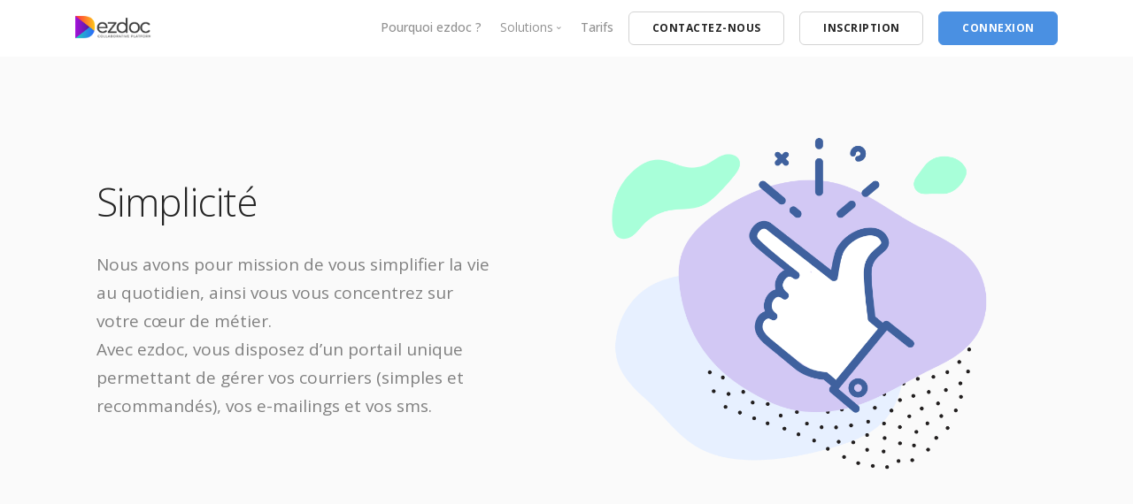

--- FILE ---
content_type: text/html; charset=UTF-8
request_url: https://www.ezdoc.fr/why_ezdoc
body_size: 4016
content:
<!doctype html>
<html lang="fr">
    <head>
        <meta charset="utf-8">
        <title>Pourquoi Ezdoc</title>
        <meta name="viewport" content="width=device-width, initial-scale=1.0">

        <!-- CSRF Token -->
        <meta name="csrf-token" content="aDJVHhNxk4xNpdsDpddEKeYbuMpPdAp6nE4Vjbpn">

        <link rel="shortcut icon" href="https://www.ezdoc.fr/themes/stack/favicon.ico">
        <link rel="apple-touch-icon" sizes="180x180" href="https://www.ezdoc.fr/themes/stack/apple-touch-icon.png">
        <link rel="icon" type="image/png" sizes="32x32" href="https://www.ezdoc.fr/themes/stack/favicon-32x32.png">
        <link rel="icon" type="image/png" sizes="16x16" href="https://www.ezdoc.fr/themes/stack/favicon-16x16.png">

        <!--Dynamic StyleSheets added from a view would be pasted here-->
                <!-- Global stylesheets -->
        <link href="https://www.ezdoc.fr/themes/stack/css/all.css" rel="stylesheet" type="text/css" media="all" />
        <link href="https://www.ezdoc.fr/themes/stack/css/theme.css" rel="stylesheet" type="text/css" media="all" />
        <link href="https://www.ezdoc.fr/themes/stack/css/custom.css" rel="stylesheet" type="text/css" media="all" />
        <link href="https://fonts.googleapis.com/css?family=Open+Sans:200,300,400,400i,500,600,700%7CMerriweather:300,300i" rel="stylesheet">
        <link href="https://fonts.googleapis.com/icon?family=Material+Icons" rel="stylesheet">

        <script>
            window.Laravel = {"user":null};
        </script>
    </head>
    <body class="">
        <div id="app">

            <a id="start"></a>

            <!-- Topbar -->
            <div class="nav-container">
    <div class="bar bar--sm visible-xs original--bg">
        <div class="container">
            <div class="row">
                <div class="col-3 col-md-2">
                    <a href="https://www.ezdoc.fr">
                        <img class="logo logo-dark" alt="Ezdoc" src="https://www.ezdoc.fr/themes/stack/img/logo_ezdoc@2x.png" />
                        <img class="logo logo-light" alt="Ezdoc" src="https://www.ezdoc.fr/themes/stack/img/logo_ezdoc@2x.png" />
                    </a>
                </div>
                <div class="col-9 col-md-10 text-right">
                    <a href="#" class="hamburger-toggle" data-toggle-class="#menu1;hidden-xs">
                        <i class="icon icon--sm stack-interface stack-menu"></i>
                    </a>
                </div>
            </div>
            <!--end of row-->
        </div>
        <!--end of container-->
    </div>
    <!--end bar-->
    <nav id="menu1" class="bar bar--sm hidden-xs hidden-sm" data-scroll-class="200px:pos-fixed">
        <div class="container">
            <div class="row">
                <div class="col-lg-1 col-md-2 hidden-xs">
                    <div class="bar__module">
                        <a href="/">
                            <img class="logo logo-dark" alt="Ezdoc" src="https://www.ezdoc.fr/themes/stack/img/logo_ezdoc@2x.png" />
                            <img class="logo logo-light" alt="Ezdoc" src="https://www.ezdoc.fr/themes/stack/img/logo_ezdoc@2x.png" />
                        </a>
                    </div>
                    <!--end module-->
                </div>
                <div class="col-lg-11 col-md-12 text-right text-left-xs text-left-sm">
                    <div class="bar__module">
                        <ul class="menu-horizontal text-left">
                            <li class="">
                                <a href="https://www.ezdoc.fr/why_ezdoc">Pourquoi ezdoc ?</a>
                            </li>
                            <li class="dropdown">
                                <span class="dropdown__trigger">Solutions</a></span>
                                <div class="dropdown__container">
                                    <div class="container">
                                        <div class="row">
                                            <div class="dropdown__content dropdown__content--lg col-lg-10">
                                                <div class="pos-absolute col-lg-4 imagebg hidden-sm hidden-xs" data-overlay="6">
                                                    <div class="background-image-holder">
                                                        <img alt="background" src="https://www.ezdoc.fr/themes/stack/img/inner-6.jpg" />
                                                    </div>
                                                    <div class="container pos-vertical-center pl-5">
                                                        <div class="row">
                                                            <div class="col-lg-10">
                                                                <span class="h3 color--white">Des dizaines de modules prêts à l'emploi.</span>
                                                                <a href="https://www.ezdoc.fr/solutions" class="btn btn--primary type--uppercase">
                                                                    <span class="btn__text">Nos solutions</span>
                                                                </a>
                                                            </div>
                                                        </div>
                                                        <!--end of row-->
                                                    </div>
                                                </div>
                                                <div class="row justify-content-end">
                                                    <div class="col-lg-8">
                                                        <div class="row">
                                                            <div class="col-md-4">
                                                                <h5>Courrier</h5>
                                                                <ul class="menu-vertical">
                                                                    <li>
                                                                        <a href="https://www.ezdoc.fr/features/letters/about">
                                                                            Découvrir le courrier
                                                                        </a>
                                                                    </li>
                                                                    <li>
                                                                        <a href="https://www.ezdoc.fr/features/letters/send">
                                                                            Envoi de courriers
                                                                        </a>
                                                                    </li>
                                                                    <li>
                                                                        <a href="https://www.ezdoc.fr/features/letters/printer">
                                                                            Imprimante virtuelle
                                                                        </a>
                                                                    </li>
                                                                    <li>
                                                                        <a href="https://www.ezdoc.fr/features/letters/digital-signature">
                                                                            Signature électronique
                                                                        </a>
                                                                    </li>
                                                                </ul>
                                                            </div>
                                                            <div class="col-md-4">
                                                            <h5>Emailing</h5>
                                                                <ul class="menu-vertical">
                                                                    <li>
                                                                        <a href="https://www.ezdoc.fr/features/emailing/about">
                                                                            Découvrir l'e-mailing
                                                                        </a>
                                                                    </li>
                                                                    <li>
                                                                        <a href="https://www.ezdoc.fr/features/emailing/marketing-emailing">
                                                                            E-mailing marketing
                                                                        </a>
                                                                    </li>
                                                                    <li>
                                                                        <a href="https://www.ezdoc.fr/features/emailing/automated">
                                                                            E-mailing transactionnels
                                                                        </a>
                                                                    </li>
                                                                    <li>
                                                                        <a href="https://www.ezdoc.fr/features/emailing/marketing-automation">
                                                                            Marketing automation
                                                                        </a>
                                                                    </li>
                                                                    <li>
                                                                        <a href="https://www.ezdoc.fr/features/emailing/reporting">
                                                                            Reporting
                                                                        </a>
                                                                    </li>
                                                                    <li>
                                                                        <a href="https://www.ezdoc.fr/features/emailing/email-builder">
                                                                            Design responsive
                                                                        </a>
                                                                    </li>
                                                                </ul>
                                                            </div>
                                                            <div class="col-md-4">
                                                                <h5>SMS</h5>
                                                                <ul class="menu-vertical">
                                                                    <li>
                                                                        <a href="https://www.ezdoc.fr/features/sms/rich-sms">
                                                                            SMS Enrichi
                                                                        </a>
                                                                    </li>
                                                                    <li>
                                                                        <a href="https://www.ezdoc.fr/features/sms/responses">
                                                                            Réponses par SMS
                                                                        </a>
                                                                    </li>
                                                                    <li>
                                                                        <a href="https://www.ezdoc.fr/features/sms/reporting">
                                                                            Reporting
                                                                        </a>
                                                                    </li>
                                                                </ul>
                                                            </div>
                                                        </div>
                                                        <!--end of row-->
                                                    </div>
                                                    <!--end of col-->
                                                </div>
                                                <!--end of row-->
                                            </div>
                                            <!--end dropdown content-->
                                        </div>
                                        <!--end row-->
                                    </div>
                                    <!--end container-->
                                </div>
                                <!--end dropdown container-->
                            </li>
                            <li class="">
                                <a href="https://www.ezdoc.fr/pricing">Tarifs</a>
                            </li>
                        </ul>
                    </div>

                    <div class="bar__module">
                        <a class="btn btn--sm type--uppercase" href="https://www.ezdoc.fr/contact">
                            <span class="btn__text">
                                Contactez-nous
                            </span>
                        </a>

                        <a class="btn btn--sm type--uppercase" href="https://www.ezdoc.fr/signup">
                            <span class="btn__text">
                                Inscription
                            </span>
                        </a>

                                                <a href="https://www.ezdoc.fr/login" class="btn btn--sm btn--primary type--uppercase">
                            <span class="btn__text">
                                Connexion
                            </span>
                        </a>
                        
                    </div>
                    <!--end module-->
                </div>
            </div>
            <!--end of row-->
        </div>
        <!--end of container-->
    </nav>
    <!--end bar-->
</div>
            <!-- end: Topbar -->

            <div class="main-container">

                
<section class="cover unpad--bottom switchable switchable--switch bg--secondary text-center-xs pt-1">
    <div class="container">
        <div class="row align-items-center justify-content-around">
            <div class="col-md-6 col-lg-5 mt-0">
                <h1>
                    Simplicité
                </h1>
                <p class="lead">
                    Nous avons pour mission de vous simplifier la vie au quotidien, ainsi vous vous concentrez sur votre cœur de métier.<br>
                    Avec ezdoc, vous disposez d’un portail unique permettant de gérer vos courriers (simples et recommandés), vos e-mailings et vos sms.
                </p>
            </div>
            <div class="col-md-6">
                <img alt="Image" src="https://www.ezdoc.fr/themes/stack/img/why_ezdoc_simple.png">
            </div>
        </div>
        <!--end of row-->
    </div>
    <!--end of container-->
</section>

<section class="switchable switchable--switch feature-large">
    <div class="container">
        <div class="row justify-content-around">
            <div class="col-md-6">
                <img alt="Image" src="https://www.ezdoc.fr/themes/stack/img/why_ezdoc_adaptable.png">
            </div>
            <div class="col-md-6 col-lg-5">
                <div class="switchable__text">
                    <h2>Adaptable</h2>
                    <p class="lead">
                        Le portail ezdoc répond à toutes vos problématiques​ quelle que soit la taille de votre entreprise.<br>
                        <strong>Envoyez</strong> vos courriers simples et recommandés directement depuis votre bureau.​<br>
                        <strong>Associez</strong> ces envois avec des e-mailings​ ou des sms pour plus d’efficacité​.<br>
                        <strong>Planifiez</strong> vos campagnes de communications​ et vos relances pour gagner toujours plus de temps.
                    </p>
                </div>
            </div>
        </div>
        <!--end of row-->
    </div>
    <!--end of container-->
</section>

<section class="switchable switchable--switch feature-large">
    <div class="container">
        <div class="row justify-content-around">
            <div class="col-md-6 col-lg-5">
                <div class="switchable__text">
                    <h2>Economique</h2>
                    <p class="lead">
                        Aucun abonnement et zéro engagement, "Je paie ce que je consomme".<br>
                        Vous choisissez le pack qui correspond à votre besoin. Vous pouvez dès lors l’utiliser, une fois connecté au portail, pour envoyer toutes vos communications à votre image.
                    </p>
                </div>
            </div>
            <div class="col-md-6">
                <img alt="Image" src="https://www.ezdoc.fr/themes/stack/img/why_ezdoc_economic.png">
            </div>
        </div>
        <!--end of row-->
    </div>
    <!--end of container-->
</section>

<section class="text-center bg--secondary">
    <div class="container">
        <div class="row">
            <div class="col-md-8 col-lg-6">
                <div class="cta">
                    <h2>Intéressé(e) ?</h2>
                    <p class="lead">
                        Venez tester notre solution multi-canal !
                    </p>
                    <a class="btn btn--primary type--uppercase" href="https://www.ezdoc.fr/contact">
                        <span class="btn__text">
                            Contactez-nous !
                        </span>
                        <span class="label">en 3 clics</span>
                    </a>
                </div>
            </div>
        </div>
        <!--end of row-->
    </div>
    <!--end of container-->
</section>

<section class="switchable switchable--switch feature-large">
    <div class="container">
        <div class="row justify-content-around">
            <div class="col-md-6">
                <img alt="Image" src="https://www.ezdoc.fr/themes/stack/img/why_ezdoc_security.png">
            </div>
            <div class="col-md-6 col-lg-5">
                <div class="switchable__text">
                    <h2>Sécurité</h2>
                    <p class="lead">
                        Notre solution répond à l’ensemble des normes en vigueur concernant la confidentialité des données personnelles en Europe et particulièrement le Règlement Général sur la Protection de Données (ou RGPD).​ Ainsi, vous pouvez utiliser notre portail en toute sérénité !
                    </p>
                </div>
            </div>
        </div>
        <!--end of row-->
    </div>
    <!--end of container-->
</section>

<section class="switchable switchable--switch feature-large">
    <div class="container">
        <div class="row justify-content-around">
            <div class="col-md-6 col-lg-5">
                <div class="switchable__text">
                    <h2>100% français !</h2>
                    <p class="lead">
                        ezdoc est un portail conçu, développé et hébergé en France.​ Nos équipes R&D et notre service client sont 100% français.
                    </p>
                </div>
            </div>
            <div class="col-md-6">
                <img alt="Image" src="https://www.ezdoc.fr/themes/stack/img/why_ezdoc_fr.png">
            </div>
        </div>
        <!--end of row-->
    </div>
    <!--end of container-->
</section>

<section class="switchable switchable--switch feature-large">
    <div class="container">
        <div class="row justify-content-around">
            <div class="col-md-6">
                <img alt="Image" src="https://www.ezdoc.fr/themes/stack/img/why_ezdoc_faq.png">
            </div>
            <div class="col-md-6 col-lg-5">
                <div class="switchable__text">
                    <h2>Des questions ?</h2>
                    <p class="lead">
                        Si des questions persistent, n’hésitez pas à consulter notre <a href="https://www.ezdoc.fr/resources/faq">FAQ</a>. ​Sachez que notre support est toujours disponible pour répondre à vos questions et / ou demandes particulières.
                    </p>
                </div>
            </div>
        </div>
        <!--end of row-->
    </div>
    <!--end of container-->
</section>

<section class="text-center bg--secondary">
    <div class="container">
        <div class="row justify-content-center">
            <div class="col-md-6">
                <div class="cta p-5">
                    <h3>Vous souhaitez en <em>connaître d’avantage</em> avant de vous lancer ?</h3>
                    <a class="btn btn--primary type--uppercase" href="https://www.ezdoc.fr/contact">
                        <span class="btn__text">
                            C'est par ici !
                        </span>
                    </a>
                </div>
            </div>
            <div class="col-md-6">
                <div class="cta p-5">
                    <h3><em>Convaincu(e) ?</em> Vous n’êtes plus​ qu'à quelques clics de la solution !</h3>
                    <a class="btn btn--primary type--uppercase" href="https://www.ezdoc.fr/contact">
                        <span class="btn__text">
                            Je me lance maintenant !
                        </span>
                    </a>
                </div>
            </div>
        </div>
        <!--end of row-->
    </div>
    <!--end of container-->
</section>

            </div>

            <!-- Footer -->
            <footer class="text-center-xs space--xs ">
    <div class="container">
        <div class="row">
            <div class="col-md-7">
                <ul class="list-inline">
                    <li>
                        <a href="https://www.ezdoc.fr/resources/faq">
                            <span class="h6 type--uppercase">FAQ</span>
                        </a>
                    </li>
                    <li>
                        <a href="https://www.ezdoc.fr/contact">
                            <span class="h6 type--uppercase">Contact</span>
                        </a>
                    </li>
                </ul>
            </div>
            <div class="col-md-5 text-right text-center-xs">
                <ul class="social-list list-inline list--hover">
                    <li>
                        <a href="https://fr.linkedin.com/company/am-trust">
                            <i class="socicon socicon-linkedin icon icon--xs"></i>
                        </a>
                    </li>
                    <li>
                        <a href="https://twitter.com/amtrustgroup">
                            <i class="socicon socicon-twitter icon icon--xs"></i>
                        </a>
                    </li>
                </ul>
            </div>
        </div>
        <!--end of row-->
        <div class="row">
            <div class="col-md-7">
                <a class="type--fine-print" href="https://www.ezdoc.fr/privacy_policy">Politique de confidentialité</a>
                <a class="type--fine-print" href="https://www.ezdoc.fr/legal-notice">Mentions légales</a>
                <a class="type--fine-print" href="https://www.ezdoc.fr/terms-and-conditions">Conditions Générales</a>
            </div>
            <div class="col-md-5 text-right text-center-xs">
                <span class="type--fine-print">©
                    <span class="update-year">2026</span> AM Trust.
                </span>
            </div>
        </div>
        <!--end of row-->
    </div>
    <!--end of container-->
</footer>
            <!-- end: Footer -->

            <!--<div class="loader"></div>-->
            <a class="back-to-top inner-link" href="#start" data-scroll-class="100vh:active">
                <i class="stack-interface stack-up-open-big"></i>
            </a>

        </div>

        <script src="https://www.ezdoc.fr/themes/stack/js/plugins.js"></script>
        <script src="https://www.ezdoc.fr/themes/stack/js/scripts.js"></script>
        <script src="https://www.ezdoc.fr/themes/stack/js/app.js"></script>

        <!-- Theme JS plugins files -->

        <script src="https://kit.fontawesome.com/fff06650dc.js" crossorigin="anonymous"></script>

        <!--Dynamic Javascripts scripts added from a view would be pasted here-->
        
    </body>
</html>


--- FILE ---
content_type: application/javascript
request_url: https://www.ezdoc.fr/themes/stack/js/plugins.js
body_size: 126978
content:
function mr_parallax(){"use strict";function t(){var t,e=0;return i()?(e=jQuery(".viu").find("nav:first").outerHeight(!0),("absolute"===(t=jQuery(".viu").find("nav:first").css("position"))||"fixed"===t)&&(e=0)):e=jQuery(document).find("nav:first").outerHeight(!0),Math.floor(e)}function e(){return/Android/i.test(navigator.userAgent||navigator.vendor||window.opera)?screen.height*window.devicePixelRatio:/iPad|iPhone|iPod/i.test(navigator.userAgent||navigator.vendor||window.opera)?0===window.orientation&&screen.height>screen.width?screen.height:screen.width:Math.max(document.documentElement.clientHeight,window.innerHeight||0)}function n(){!1===f&&(f=!0,o(d.mr_parallaxBackground))}function i(){return void 0!==window.mr_variant}var r,o=window.requestAnimationFrame||window.mozRequestAnimationFrame||window.webkitRequestAnimationFrame||window.msRequestAnimationFrame,s=function(t){for(var e=0;e<t.length;e++)if(void 0!==document.body.style[t[e]])return t[e];return null}(["transform","msTransform","webkitTransform","mozTransform","oTransform"]),a="translate3d(0,",l="px,0)",u=e(),c=0,h=window,f=(i(),!1),d=this;jQuery(document).ready(function(){d.documentReady()}),jQuery(window).on("load",function(){d.windowLoad()}),this.documentReady=function(t){return u=e(),jQuery("body").hasClass("parallax-2d")&&(a="translate(0,",l="px)"),o&&(d.profileParallaxElements(),d.setupParallax()),function(t){return t&&"[object Function]"==={}.toString.call(t)}(t)?void t():void 0},this.windowLoad=function(){u=e(),c=t(),window.mr_parallax.profileParallaxElements()},this.setupParallax=function(){i()&&(h=jQuery(".viu").get(0)),void 0!==h&&((void 0===window.mr||i())&&(h.onscroll=n),window.addEventListener("resize",function(){u=e(),c=t(),d.profileParallaxElements(),d.mr_parallaxBackground()},!1),window.addEventListener("orientationchange",function(){},!1),d.mr_parallaxBackground())},this.profileParallaxElements=function(){var n;r=[],u=e(),c=t();var o=".parallax > .background-image-holder, .parallax ul.slides > li > .background-image-holder, .parallax ul.slides .owl-item > li > .background-image-holder";i()&&(o=".viu .parallax > .background-image-holder, .viu .parallax ul.slides > li > .background-image-holder, .parallax ul.slides .owl-item > li > .background-image-holder"),n=jQuery(o),/Android|iPad|iPhone|iPod/i.test(navigator.userAgent||navigator.vendor||window.opera)&&(n=n.not(".parallax-disable-mobile .background-image-holder, body.parallax-disable-mobile *")),jQuery(n).each(function(t){var e=jQuery(this).closest(".parallax"),n=i()?e.position().top:e.offset().top,o=screen.height,s=screen.width;r.push({section:e.get(0),outerHeight:e.outerHeight(),elemTop:n,elemBottom:n+e.outerHeight(),isFirstSection:!!e.is(":nth-of-type(1)"),imageHolder:jQuery(this).get(0)}),/iPad|iPhone|iPod/i.test(navigator.userAgent||navigator.vendor||window.opera)&&screen.width<1024&&(0===window.orientation&&o>s?(jQuery(this).css("top","-"+o/2+"px"),jQuery(this).css({"min-height":e.is(":nth-of-type(1)")?1.5*o:1.2*o})):(jQuery(this).css("top","-"+s/2+"px"),jQuery(this).css({"min-height":e.is(":nth-of-type(1)")?1.5*s:1.2*s}))),/iPad|iPhone|iPod/i.test(navigator.userAgent||navigator.vendor||window.opera)&&screen.width>=1024&&(0===window.orientation&&o>s?(jQuery(this).css("top","-"+o/2+"px"),jQuery(this).css({"min-height":e.is(":nth-of-type(1)")?1.5*o:1.2*o})):(jQuery(this).css("top","-"+s/2+"px"),jQuery(this).css({"min-height":e.is(":nth-of-type(1)")?1.5*s:1.2*s}))),/Android/i.test(navigator.userAgent||navigator.vendor||window.opera)&&(jQuery(this).css({top:"-"+o*window.devicePixelRatio/(e.is(":nth-of-type(1)")?8:2)+"px"}),jQuery(this).css({"min-height":e.is(":nth-of-type(1)")?1.5*o:1.2*o})),i()?i()&&(e.is(":nth-of-type(1)")?d.mr_setTranslate3DTransform(jQuery(this).get(0),0===d.mr_getScrollPosition()?0:d.mr_getScrollPosition()/2):d.mr_setTranslate3DTransform(jQuery(this).get(0),(d.mr_getScrollPosition()-n-c)/2)):e.is(":nth-of-type(1)")?d.mr_setTranslate3DTransform(jQuery(this).get(0),0===d.mr_getScrollPosition()?0:d.mr_getScrollPosition()/2):d.mr_setTranslate3DTransform(jQuery(this).get(0),(d.mr_getScrollPosition()+u-n)/2)})},this.mr_parallaxBackground=function(){for(var t,e=r.length,n="undefined"==typeof mr||i()?d.mr_getScrollPosition():mr.scroll.y;e--;)t=r[e],i()?n+u-c>t.elemTop&&n-c<t.elemBottom&&(t.isFirstSection?t.imageHolder.style[s]=a+n/2+l:t.imageHolder.style[s]=a+(n-t.elemTop-c)/2+l):n+u>=t.elemTop&&n<=t.elemBottom&&(t.isFirstSection?t.imageHolder.style[s]=a+n/2+l:t.imageHolder.style[s]=a+(n+u-t.elemTop)/2+l);f=!1},this.mr_setTranslate3DTransform=function(t,e){t.style[s]=a+e+l},this.mr_getScrollPosition=function(){return h!==window?h.scrollTop:0===document.documentElement.scrollTop?document.body.scrollTop:document.documentElement.scrollTop}}function onYouTubeIframeAPIReady(){ytp.YTAPIReady||(ytp.YTAPIReady=!0,jQuery(document).trigger("YTAPIReady"))}function uncamel(t){return t.replace(/([A-Z])/g,function(t){return"-"+t.toLowerCase()})}function setUnit(t,e){return"string"!=typeof t||t.match(/^[\-0-9\.]+jQuery/)?""+t+e:t}function setFilter(t,e,n){var i=uncamel(e),r=jQuery.browser.mozilla?"":jQuery.CSS.sfx;t[r+"filter"]=t[r+"filter"]||"",n=setUnit(n>jQuery.CSS.filters[e].max?jQuery.CSS.filters[e].max:n,jQuery.CSS.filters[e].unit),t[r+"filter"]+=i+"("+n+") ",delete t[e]}function isTouchSupported(){var t=nAgt.msMaxTouchPoints,e="ontouchstart"in document.createElement("div");return!(!t&&!e)}!function(t,e){"use strict";"object"==typeof module&&"object"==typeof module.exports?module.exports=t.document?e(t,!0):function(t){if(!t.document)throw new Error("jQuery requires a window with a document");return e(t)}:e(t)}("undefined"!=typeof window?window:this,function(t,e){"use strict";var n=[],i=t.document,r=Object.getPrototypeOf,o=n.slice,s=n.concat,a=n.push,l=n.indexOf,u={},c=u.toString,h=u.hasOwnProperty,f=h.toString,d=f.call(Object),p={};function m(t,e){var n=(e=e||i).createElement("script");n.text=t,e.head.appendChild(n).parentNode.removeChild(n)}var y="3.1.1",g=function(t,e){return new g.fn.init(t,e)},v=/^[\s\uFEFF\xA0]+|[\s\uFEFF\xA0]+$/g,b=/^-ms-/,w=/-([a-z])/g,x=function(t,e){return e.toUpperCase()};function T(t){var e=!!t&&"length"in t&&t.length,n=g.type(t);return"function"!==n&&!g.isWindow(t)&&("array"===n||0===e||"number"==typeof e&&e>0&&e-1 in t)}g.fn=g.prototype={jquery:y,constructor:g,length:0,toArray:function(){return o.call(this)},get:function(t){return null==t?o.call(this):t<0?this[t+this.length]:this[t]},pushStack:function(t){var e=g.merge(this.constructor(),t);return e.prevObject=this,e},each:function(t){return g.each(this,t)},map:function(t){return this.pushStack(g.map(this,function(e,n){return t.call(e,n,e)}))},slice:function(){return this.pushStack(o.apply(this,arguments))},first:function(){return this.eq(0)},last:function(){return this.eq(-1)},eq:function(t){var e=this.length,n=+t+(t<0?e:0);return this.pushStack(n>=0&&n<e?[this[n]]:[])},end:function(){return this.prevObject||this.constructor()},push:a,sort:n.sort,splice:n.splice},g.extend=g.fn.extend=function(){var t,e,n,i,r,o,s=arguments[0]||{},a=1,l=arguments.length,u=!1;for("boolean"==typeof s&&(u=s,s=arguments[a]||{},a++),"object"==typeof s||g.isFunction(s)||(s={}),a===l&&(s=this,a--);a<l;a++)if(null!=(t=arguments[a]))for(e in t)n=s[e],s!==(i=t[e])&&(u&&i&&(g.isPlainObject(i)||(r=g.isArray(i)))?(r?(r=!1,o=n&&g.isArray(n)?n:[]):o=n&&g.isPlainObject(n)?n:{},s[e]=g.extend(u,o,i)):void 0!==i&&(s[e]=i));return s},g.extend({expando:"jQuery"+(y+Math.random()).replace(/\D/g,""),isReady:!0,error:function(t){throw new Error(t)},noop:function(){},isFunction:function(t){return"function"===g.type(t)},isArray:Array.isArray,isWindow:function(t){return null!=t&&t===t.window},isNumeric:function(t){var e=g.type(t);return("number"===e||"string"===e)&&!isNaN(t-parseFloat(t))},isPlainObject:function(t){var e,n;return!(!t||"[object Object]"!==c.call(t)||(e=r(t))&&(n=h.call(e,"constructor")&&e.constructor,"function"!=typeof n||f.call(n)!==d))},isEmptyObject:function(t){var e;for(e in t)return!1;return!0},type:function(t){return null==t?t+"":"object"==typeof t||"function"==typeof t?u[c.call(t)]||"object":typeof t},globalEval:function(t){m(t)},camelCase:function(t){return t.replace(b,"ms-").replace(w,x)},nodeName:function(t,e){return t.nodeName&&t.nodeName.toLowerCase()===e.toLowerCase()},each:function(t,e){var n,i=0;if(T(t))for(n=t.length;i<n&&!1!==e.call(t[i],i,t[i]);i++);else for(i in t)if(!1===e.call(t[i],i,t[i]))break;return t},trim:function(t){return null==t?"":(t+"").replace(v,"")},makeArray:function(t,e){var n=e||[];return null!=t&&(T(Object(t))?g.merge(n,"string"==typeof t?[t]:t):a.call(n,t)),n},inArray:function(t,e,n){return null==e?-1:l.call(e,t,n)},merge:function(t,e){for(var n=+e.length,i=0,r=t.length;i<n;i++)t[r++]=e[i];return t.length=r,t},grep:function(t,e,n){for(var i=[],r=0,o=t.length,s=!n;r<o;r++)!e(t[r],r)!==s&&i.push(t[r]);return i},map:function(t,e,n){var i,r,o=0,a=[];if(T(t))for(i=t.length;o<i;o++)null!=(r=e(t[o],o,n))&&a.push(r);else for(o in t)null!=(r=e(t[o],o,n))&&a.push(r);return s.apply([],a)},guid:1,proxy:function(t,e){var n,i,r;if("string"==typeof e&&(n=t[e],e=t,t=n),g.isFunction(t))return i=o.call(arguments,2),(r=function(){return t.apply(e||this,i.concat(o.call(arguments)))}).guid=t.guid=t.guid||g.guid++,r},now:Date.now,support:p}),"function"==typeof Symbol&&(g.fn[Symbol.iterator]=n[Symbol.iterator]),g.each("Boolean Number String Function Array Date RegExp Object Error Symbol".split(" "),function(t,e){u["[object "+e+"]"]=e.toLowerCase()});var _=function(t){var e,n,i,r,o,s,a,l,u,c,h,f,d,p,m,y,g,v,b,w="sizzle"+1*new Date,x=t.document,T=0,_=0,P=st(),C=st(),S=st(),k=function(t,e){return t===e&&(h=!0),0},j={}.hasOwnProperty,E=[],I=E.pop,Y=E.push,A=E.push,D=E.slice,Q=function(t,e){for(var n=0,i=t.length;n<i;n++)if(t[n]===e)return n;return-1},L="checked|selected|async|autofocus|autoplay|controls|defer|disabled|hidden|ismap|loop|multiple|open|readonly|required|scoped",z="[\\x20\\t\\r\\n\\f]",O="(?:\\\\.|[\\w-]|[^\0-\\xa0])+",M="\\["+z+"*("+O+")(?:"+z+"*([*^$|!~]?=)"+z+"*(?:'((?:\\\\.|[^\\\\'])*)'|\"((?:\\\\.|[^\\\\\"])*)\"|("+O+"))|)"+z+"*\\]",F=":("+O+")(?:\\((('((?:\\\\.|[^\\\\'])*)'|\"((?:\\\\.|[^\\\\\"])*)\")|((?:\\\\.|[^\\\\()[\\]]|"+M+")*)|.*)\\)|)",N=new RegExp(z+"+","g"),R=new RegExp("^"+z+"+|((?:^|[^\\\\])(?:\\\\.)*)"+z+"+$","g"),q=new RegExp("^"+z+"*,"+z+"*"),B=new RegExp("^"+z+"*([>+~]|"+z+")"+z+"*"),W=new RegExp("="+z+"*([^\\]'\"]*?)"+z+"*\\]","g"),$=new RegExp(F),H=new RegExp("^"+O+"$"),U={ID:new RegExp("^#("+O+")"),CLASS:new RegExp("^\\.("+O+")"),TAG:new RegExp("^("+O+"|[*])"),ATTR:new RegExp("^"+M),PSEUDO:new RegExp("^"+F),CHILD:new RegExp("^:(only|first|last|nth|nth-last)-(child|of-type)(?:\\("+z+"*(even|odd|(([+-]|)(\\d*)n|)"+z+"*(?:([+-]|)"+z+"*(\\d+)|))"+z+"*\\)|)","i"),bool:new RegExp("^(?:"+L+")$","i"),needsContext:new RegExp("^"+z+"*[>+~]|:(even|odd|eq|gt|lt|nth|first|last)(?:\\("+z+"*((?:-\\d)?\\d*)"+z+"*\\)|)(?=[^-]|$)","i")},V=/^(?:input|select|textarea|button)$/i,G=/^h\d$/i,X=/^[^{]+\{\s*\[native \w/,Z=/^(?:#([\w-]+)|(\w+)|\.([\w-]+))$/,J=/[+~]/,K=new RegExp("\\\\([\\da-f]{1,6}"+z+"?|("+z+")|.)","ig"),tt=function(t,e,n){var i="0x"+e-65536;return i!=i||n?e:i<0?String.fromCharCode(i+65536):String.fromCharCode(i>>10|55296,1023&i|56320)},et=/([\0-\x1f\x7f]|^-?\d)|^-$|[^\0-\x1f\x7f-\uFFFF\w-]/g,nt=function(t,e){return e?"\0"===t?"�":t.slice(0,-1)+"\\"+t.charCodeAt(t.length-1).toString(16)+" ":"\\"+t},it=function(){f()},rt=vt(function(t){return!0===t.disabled&&("form"in t||"label"in t)},{dir:"parentNode",next:"legend"});try{A.apply(E=D.call(x.childNodes),x.childNodes),E[x.childNodes.length].nodeType}catch(t){A={apply:E.length?function(t,e){Y.apply(t,D.call(e))}:function(t,e){for(var n=t.length,i=0;t[n++]=e[i++];);t.length=n-1}}}function ot(t,e,i,r){var o,a,u,c,h,p,g,v=e&&e.ownerDocument,T=e?e.nodeType:9;if(i=i||[],"string"!=typeof t||!t||1!==T&&9!==T&&11!==T)return i;if(!r&&((e?e.ownerDocument||e:x)!==d&&f(e),e=e||d,m)){if(11!==T&&(h=Z.exec(t)))if(o=h[1]){if(9===T){if(!(u=e.getElementById(o)))return i;if(u.id===o)return i.push(u),i}else if(v&&(u=v.getElementById(o))&&b(e,u)&&u.id===o)return i.push(u),i}else{if(h[2])return A.apply(i,e.getElementsByTagName(t)),i;if((o=h[3])&&n.getElementsByClassName&&e.getElementsByClassName)return A.apply(i,e.getElementsByClassName(o)),i}if(n.qsa&&!S[t+" "]&&(!y||!y.test(t))){if(1!==T)v=e,g=t;else if("object"!==e.nodeName.toLowerCase()){for((c=e.getAttribute("id"))?c=c.replace(et,nt):e.setAttribute("id",c=w),a=(p=s(t)).length;a--;)p[a]="#"+c+" "+gt(p[a]);g=p.join(","),v=J.test(t)&&mt(e.parentNode)||e}if(g)try{return A.apply(i,v.querySelectorAll(g)),i}catch(t){}finally{c===w&&e.removeAttribute("id")}}}return l(t.replace(R,"$1"),e,i,r)}function st(){var t=[];return function e(n,r){return t.push(n+" ")>i.cacheLength&&delete e[t.shift()],e[n+" "]=r}}function at(t){return t[w]=!0,t}function lt(t){var e=d.createElement("fieldset");try{return!!t(e)}catch(t){return!1}finally{e.parentNode&&e.parentNode.removeChild(e),e=null}}function ut(t,e){for(var n=t.split("|"),r=n.length;r--;)i.attrHandle[n[r]]=e}function ct(t,e){var n=e&&t,i=n&&1===t.nodeType&&1===e.nodeType&&t.sourceIndex-e.sourceIndex;if(i)return i;if(n)for(;n=n.nextSibling;)if(n===e)return-1;return t?1:-1}function ht(t){return function(e){return"input"===e.nodeName.toLowerCase()&&e.type===t}}function ft(t){return function(e){var n=e.nodeName.toLowerCase();return("input"===n||"button"===n)&&e.type===t}}function dt(t){return function(e){return"form"in e?e.parentNode&&!1===e.disabled?"label"in e?"label"in e.parentNode?e.parentNode.disabled===t:e.disabled===t:e.isDisabled===t||e.isDisabled!==!t&&rt(e)===t:e.disabled===t:"label"in e&&e.disabled===t}}function pt(t){return at(function(e){return e=+e,at(function(n,i){for(var r,o=t([],n.length,e),s=o.length;s--;)n[r=o[s]]&&(n[r]=!(i[r]=n[r]))})})}function mt(t){return t&&void 0!==t.getElementsByTagName&&t}for(e in n=ot.support={},o=ot.isXML=function(t){var e=t&&(t.ownerDocument||t).documentElement;return!!e&&"HTML"!==e.nodeName},f=ot.setDocument=function(t){var e,r,s=t?t.ownerDocument||t:x;return s!==d&&9===s.nodeType&&s.documentElement?(p=(d=s).documentElement,m=!o(d),x!==d&&(r=d.defaultView)&&r.top!==r&&(r.addEventListener?r.addEventListener("unload",it,!1):r.attachEvent&&r.attachEvent("onunload",it)),n.attributes=lt(function(t){return t.className="i",!t.getAttribute("className")}),n.getElementsByTagName=lt(function(t){return t.appendChild(d.createComment("")),!t.getElementsByTagName("*").length}),n.getElementsByClassName=X.test(d.getElementsByClassName),n.getById=lt(function(t){return p.appendChild(t).id=w,!d.getElementsByName||!d.getElementsByName(w).length}),n.getById?(i.filter.ID=function(t){var e=t.replace(K,tt);return function(t){return t.getAttribute("id")===e}},i.find.ID=function(t,e){if(void 0!==e.getElementById&&m){var n=e.getElementById(t);return n?[n]:[]}}):(i.filter.ID=function(t){var e=t.replace(K,tt);return function(t){var n=void 0!==t.getAttributeNode&&t.getAttributeNode("id");return n&&n.value===e}},i.find.ID=function(t,e){if(void 0!==e.getElementById&&m){var n,i,r,o=e.getElementById(t);if(o){if((n=o.getAttributeNode("id"))&&n.value===t)return[o];for(r=e.getElementsByName(t),i=0;o=r[i++];)if((n=o.getAttributeNode("id"))&&n.value===t)return[o]}return[]}}),i.find.TAG=n.getElementsByTagName?function(t,e){return void 0!==e.getElementsByTagName?e.getElementsByTagName(t):n.qsa?e.querySelectorAll(t):void 0}:function(t,e){var n,i=[],r=0,o=e.getElementsByTagName(t);if("*"===t){for(;n=o[r++];)1===n.nodeType&&i.push(n);return i}return o},i.find.CLASS=n.getElementsByClassName&&function(t,e){if(void 0!==e.getElementsByClassName&&m)return e.getElementsByClassName(t)},g=[],y=[],(n.qsa=X.test(d.querySelectorAll))&&(lt(function(t){p.appendChild(t).innerHTML="<a id='"+w+"'></a><select id='"+w+"-\r\\' msallowcapture=''><option selected=''></option></select>",t.querySelectorAll("[msallowcapture^='']").length&&y.push("[*^$]="+z+"*(?:''|\"\")"),t.querySelectorAll("[selected]").length||y.push("\\["+z+"*(?:value|"+L+")"),t.querySelectorAll("[id~="+w+"-]").length||y.push("~="),t.querySelectorAll(":checked").length||y.push(":checked"),t.querySelectorAll("a#"+w+"+*").length||y.push(".#.+[+~]")}),lt(function(t){t.innerHTML="<a href='' disabled='disabled'></a><select disabled='disabled'><option/></select>";var e=d.createElement("input");e.setAttribute("type","hidden"),t.appendChild(e).setAttribute("name","D"),t.querySelectorAll("[name=d]").length&&y.push("name"+z+"*[*^$|!~]?="),2!==t.querySelectorAll(":enabled").length&&y.push(":enabled",":disabled"),p.appendChild(t).disabled=!0,2!==t.querySelectorAll(":disabled").length&&y.push(":enabled",":disabled"),t.querySelectorAll("*,:x"),y.push(",.*:")})),(n.matchesSelector=X.test(v=p.matches||p.webkitMatchesSelector||p.mozMatchesSelector||p.oMatchesSelector||p.msMatchesSelector))&&lt(function(t){n.disconnectedMatch=v.call(t,"*"),v.call(t,"[s!='']:x"),g.push("!=",F)}),y=y.length&&new RegExp(y.join("|")),g=g.length&&new RegExp(g.join("|")),e=X.test(p.compareDocumentPosition),b=e||X.test(p.contains)?function(t,e){var n=9===t.nodeType?t.documentElement:t,i=e&&e.parentNode;return t===i||!(!i||1!==i.nodeType||!(n.contains?n.contains(i):t.compareDocumentPosition&&16&t.compareDocumentPosition(i)))}:function(t,e){if(e)for(;e=e.parentNode;)if(e===t)return!0;return!1},k=e?function(t,e){if(t===e)return h=!0,0;var i=!t.compareDocumentPosition-!e.compareDocumentPosition;return i||(1&(i=(t.ownerDocument||t)===(e.ownerDocument||e)?t.compareDocumentPosition(e):1)||!n.sortDetached&&e.compareDocumentPosition(t)===i?t===d||t.ownerDocument===x&&b(x,t)?-1:e===d||e.ownerDocument===x&&b(x,e)?1:c?Q(c,t)-Q(c,e):0:4&i?-1:1)}:function(t,e){if(t===e)return h=!0,0;var n,i=0,r=t.parentNode,o=e.parentNode,s=[t],a=[e];if(!r||!o)return t===d?-1:e===d?1:r?-1:o?1:c?Q(c,t)-Q(c,e):0;if(r===o)return ct(t,e);for(n=t;n=n.parentNode;)s.unshift(n);for(n=e;n=n.parentNode;)a.unshift(n);for(;s[i]===a[i];)i++;return i?ct(s[i],a[i]):s[i]===x?-1:a[i]===x?1:0},d):d},ot.matches=function(t,e){return ot(t,null,null,e)},ot.matchesSelector=function(t,e){if((t.ownerDocument||t)!==d&&f(t),e=e.replace(W,"='$1']"),n.matchesSelector&&m&&!S[e+" "]&&(!g||!g.test(e))&&(!y||!y.test(e)))try{var i=v.call(t,e);if(i||n.disconnectedMatch||t.document&&11!==t.document.nodeType)return i}catch(t){}return ot(e,d,null,[t]).length>0},ot.contains=function(t,e){return(t.ownerDocument||t)!==d&&f(t),b(t,e)},ot.attr=function(t,e){(t.ownerDocument||t)!==d&&f(t);var r=i.attrHandle[e.toLowerCase()],o=r&&j.call(i.attrHandle,e.toLowerCase())?r(t,e,!m):void 0;return void 0!==o?o:n.attributes||!m?t.getAttribute(e):(o=t.getAttributeNode(e))&&o.specified?o.value:null},ot.escape=function(t){return(t+"").replace(et,nt)},ot.error=function(t){throw new Error("Syntax error, unrecognized expression: "+t)},ot.uniqueSort=function(t){var e,i=[],r=0,o=0;if(h=!n.detectDuplicates,c=!n.sortStable&&t.slice(0),t.sort(k),h){for(;e=t[o++];)e===t[o]&&(r=i.push(o));for(;r--;)t.splice(i[r],1)}return c=null,t},r=ot.getText=function(t){var e,n="",i=0,o=t.nodeType;if(o){if(1===o||9===o||11===o){if("string"==typeof t.textContent)return t.textContent;for(t=t.firstChild;t;t=t.nextSibling)n+=r(t)}else if(3===o||4===o)return t.nodeValue}else for(;e=t[i++];)n+=r(e);return n},(i=ot.selectors={cacheLength:50,createPseudo:at,match:U,attrHandle:{},find:{},relative:{">":{dir:"parentNode",first:!0}," ":{dir:"parentNode"},"+":{dir:"previousSibling",first:!0},"~":{dir:"previousSibling"}},preFilter:{ATTR:function(t){return t[1]=t[1].replace(K,tt),t[3]=(t[3]||t[4]||t[5]||"").replace(K,tt),"~="===t[2]&&(t[3]=" "+t[3]+" "),t.slice(0,4)},CHILD:function(t){return t[1]=t[1].toLowerCase(),"nth"===t[1].slice(0,3)?(t[3]||ot.error(t[0]),t[4]=+(t[4]?t[5]+(t[6]||1):2*("even"===t[3]||"odd"===t[3])),t[5]=+(t[7]+t[8]||"odd"===t[3])):t[3]&&ot.error(t[0]),t},PSEUDO:function(t){var e,n=!t[6]&&t[2];return U.CHILD.test(t[0])?null:(t[3]?t[2]=t[4]||t[5]||"":n&&$.test(n)&&(e=s(n,!0))&&(e=n.indexOf(")",n.length-e)-n.length)&&(t[0]=t[0].slice(0,e),t[2]=n.slice(0,e)),t.slice(0,3))}},filter:{TAG:function(t){var e=t.replace(K,tt).toLowerCase();return"*"===t?function(){return!0}:function(t){return t.nodeName&&t.nodeName.toLowerCase()===e}},CLASS:function(t){var e=P[t+" "];return e||(e=new RegExp("(^|"+z+")"+t+"("+z+"|$)"))&&P(t,function(t){return e.test("string"==typeof t.className&&t.className||void 0!==t.getAttribute&&t.getAttribute("class")||"")})},ATTR:function(t,e,n){return function(i){var r=ot.attr(i,t);return null==r?"!="===e:!e||(r+="","="===e?r===n:"!="===e?r!==n:"^="===e?n&&0===r.indexOf(n):"*="===e?n&&r.indexOf(n)>-1:"$="===e?n&&r.slice(-n.length)===n:"~="===e?(" "+r.replace(N," ")+" ").indexOf(n)>-1:"|="===e&&(r===n||r.slice(0,n.length+1)===n+"-"))}},CHILD:function(t,e,n,i,r){var o="nth"!==t.slice(0,3),s="last"!==t.slice(-4),a="of-type"===e;return 1===i&&0===r?function(t){return!!t.parentNode}:function(e,n,l){var u,c,h,f,d,p,m=o!==s?"nextSibling":"previousSibling",y=e.parentNode,g=a&&e.nodeName.toLowerCase(),v=!l&&!a,b=!1;if(y){if(o){for(;m;){for(f=e;f=f[m];)if(a?f.nodeName.toLowerCase()===g:1===f.nodeType)return!1;p=m="only"===t&&!p&&"nextSibling"}return!0}if(p=[s?y.firstChild:y.lastChild],s&&v){for(b=(d=(u=(c=(h=(f=y)[w]||(f[w]={}))[f.uniqueID]||(h[f.uniqueID]={}))[t]||[])[0]===T&&u[1])&&u[2],f=d&&y.childNodes[d];f=++d&&f&&f[m]||(b=d=0)||p.pop();)if(1===f.nodeType&&++b&&f===e){c[t]=[T,d,b];break}}else if(v&&(b=d=(u=(c=(h=(f=e)[w]||(f[w]={}))[f.uniqueID]||(h[f.uniqueID]={}))[t]||[])[0]===T&&u[1]),!1===b)for(;(f=++d&&f&&f[m]||(b=d=0)||p.pop())&&((a?f.nodeName.toLowerCase()!==g:1!==f.nodeType)||!++b||(v&&((c=(h=f[w]||(f[w]={}))[f.uniqueID]||(h[f.uniqueID]={}))[t]=[T,b]),f!==e)););return(b-=r)===i||b%i==0&&b/i>=0}}},PSEUDO:function(t,e){var n,r=i.pseudos[t]||i.setFilters[t.toLowerCase()]||ot.error("unsupported pseudo: "+t);return r[w]?r(e):r.length>1?(n=[t,t,"",e],i.setFilters.hasOwnProperty(t.toLowerCase())?at(function(t,n){for(var i,o=r(t,e),s=o.length;s--;)t[i=Q(t,o[s])]=!(n[i]=o[s])}):function(t){return r(t,0,n)}):r}},pseudos:{not:at(function(t){var e=[],n=[],i=a(t.replace(R,"$1"));return i[w]?at(function(t,e,n,r){for(var o,s=i(t,null,r,[]),a=t.length;a--;)(o=s[a])&&(t[a]=!(e[a]=o))}):function(t,r,o){return e[0]=t,i(e,null,o,n),e[0]=null,!n.pop()}}),has:at(function(t){return function(e){return ot(t,e).length>0}}),contains:at(function(t){return t=t.replace(K,tt),function(e){return(e.textContent||e.innerText||r(e)).indexOf(t)>-1}}),lang:at(function(t){return H.test(t||"")||ot.error("unsupported lang: "+t),t=t.replace(K,tt).toLowerCase(),function(e){var n;do{if(n=m?e.lang:e.getAttribute("xml:lang")||e.getAttribute("lang"))return(n=n.toLowerCase())===t||0===n.indexOf(t+"-")}while((e=e.parentNode)&&1===e.nodeType);return!1}}),target:function(e){var n=t.location&&t.location.hash;return n&&n.slice(1)===e.id},root:function(t){return t===p},focus:function(t){return t===d.activeElement&&(!d.hasFocus||d.hasFocus())&&!!(t.type||t.href||~t.tabIndex)},enabled:dt(!1),disabled:dt(!0),checked:function(t){var e=t.nodeName.toLowerCase();return"input"===e&&!!t.checked||"option"===e&&!!t.selected},selected:function(t){return t.parentNode&&t.parentNode.selectedIndex,!0===t.selected},empty:function(t){for(t=t.firstChild;t;t=t.nextSibling)if(t.nodeType<6)return!1;return!0},parent:function(t){return!i.pseudos.empty(t)},header:function(t){return G.test(t.nodeName)},input:function(t){return V.test(t.nodeName)},button:function(t){var e=t.nodeName.toLowerCase();return"input"===e&&"button"===t.type||"button"===e},text:function(t){var e;return"input"===t.nodeName.toLowerCase()&&"text"===t.type&&(null==(e=t.getAttribute("type"))||"text"===e.toLowerCase())},first:pt(function(){return[0]}),last:pt(function(t,e){return[e-1]}),eq:pt(function(t,e,n){return[n<0?n+e:n]}),even:pt(function(t,e){for(var n=0;n<e;n+=2)t.push(n);return t}),odd:pt(function(t,e){for(var n=1;n<e;n+=2)t.push(n);return t}),lt:pt(function(t,e,n){for(var i=n<0?n+e:n;--i>=0;)t.push(i);return t}),gt:pt(function(t,e,n){for(var i=n<0?n+e:n;++i<e;)t.push(i);return t})}}).pseudos.nth=i.pseudos.eq,{radio:!0,checkbox:!0,file:!0,password:!0,image:!0})i.pseudos[e]=ht(e);for(e in{submit:!0,reset:!0})i.pseudos[e]=ft(e);function yt(){}function gt(t){for(var e=0,n=t.length,i="";e<n;e++)i+=t[e].value;return i}function vt(t,e,n){var i=e.dir,r=e.next,o=r||i,s=n&&"parentNode"===o,a=_++;return e.first?function(e,n,r){for(;e=e[i];)if(1===e.nodeType||s)return t(e,n,r);return!1}:function(e,n,l){var u,c,h,f=[T,a];if(l){for(;e=e[i];)if((1===e.nodeType||s)&&t(e,n,l))return!0}else for(;e=e[i];)if(1===e.nodeType||s)if(c=(h=e[w]||(e[w]={}))[e.uniqueID]||(h[e.uniqueID]={}),r&&r===e.nodeName.toLowerCase())e=e[i]||e;else{if((u=c[o])&&u[0]===T&&u[1]===a)return f[2]=u[2];if(c[o]=f,f[2]=t(e,n,l))return!0}return!1}}function bt(t){return t.length>1?function(e,n,i){for(var r=t.length;r--;)if(!t[r](e,n,i))return!1;return!0}:t[0]}function wt(t,e,n,i,r){for(var o,s=[],a=0,l=t.length,u=null!=e;a<l;a++)(o=t[a])&&(n&&!n(o,i,r)||(s.push(o),u&&e.push(a)));return s}function xt(t,e,n,i,r,o){return i&&!i[w]&&(i=xt(i)),r&&!r[w]&&(r=xt(r,o)),at(function(o,s,a,l){var u,c,h,f=[],d=[],p=s.length,m=o||function(t,e,n){for(var i=0,r=e.length;i<r;i++)ot(t,e[i],n);return n}(e||"*",a.nodeType?[a]:a,[]),y=!t||!o&&e?m:wt(m,f,t,a,l),g=n?r||(o?t:p||i)?[]:s:y;if(n&&n(y,g,a,l),i)for(u=wt(g,d),i(u,[],a,l),c=u.length;c--;)(h=u[c])&&(g[d[c]]=!(y[d[c]]=h));if(o){if(r||t){if(r){for(u=[],c=g.length;c--;)(h=g[c])&&u.push(y[c]=h);r(null,g=[],u,l)}for(c=g.length;c--;)(h=g[c])&&(u=r?Q(o,h):f[c])>-1&&(o[u]=!(s[u]=h))}}else g=wt(g===s?g.splice(p,g.length):g),r?r(null,s,g,l):A.apply(s,g)})}function Tt(t){for(var e,n,r,o=t.length,s=i.relative[t[0].type],a=s||i.relative[" "],l=s?1:0,c=vt(function(t){return t===e},a,!0),h=vt(function(t){return Q(e,t)>-1},a,!0),f=[function(t,n,i){var r=!s&&(i||n!==u)||((e=n).nodeType?c(t,n,i):h(t,n,i));return e=null,r}];l<o;l++)if(n=i.relative[t[l].type])f=[vt(bt(f),n)];else{if((n=i.filter[t[l].type].apply(null,t[l].matches))[w]){for(r=++l;r<o&&!i.relative[t[r].type];r++);return xt(l>1&&bt(f),l>1&&gt(t.slice(0,l-1).concat({value:" "===t[l-2].type?"*":""})).replace(R,"$1"),n,l<r&&Tt(t.slice(l,r)),r<o&&Tt(t=t.slice(r)),r<o&&gt(t))}f.push(n)}return bt(f)}function _t(t,e){var n=e.length>0,r=t.length>0,o=function(o,s,a,l,c){var h,p,y,g=0,v="0",b=o&&[],w=[],x=u,_=o||r&&i.find.TAG("*",c),P=T+=null==x?1:Math.random()||.1,C=_.length;for(c&&(u=s===d||s||c);v!==C&&null!=(h=_[v]);v++){if(r&&h){for(p=0,s||h.ownerDocument===d||(f(h),a=!m);y=t[p++];)if(y(h,s||d,a)){l.push(h);break}c&&(T=P)}n&&((h=!y&&h)&&g--,o&&b.push(h))}if(g+=v,n&&v!==g){for(p=0;y=e[p++];)y(b,w,s,a);if(o){if(g>0)for(;v--;)b[v]||w[v]||(w[v]=I.call(l));w=wt(w)}A.apply(l,w),c&&!o&&w.length>0&&g+e.length>1&&ot.uniqueSort(l)}return c&&(T=P,u=x),b};return n?at(o):o}return yt.prototype=i.filters=i.pseudos,i.setFilters=new yt,s=ot.tokenize=function(t,e){var n,r,o,s,a,l,u,c=C[t+" "];if(c)return e?0:c.slice(0);for(a=t,l=[],u=i.preFilter;a;){for(s in n&&!(r=q.exec(a))||(r&&(a=a.slice(r[0].length)||a),l.push(o=[])),n=!1,(r=B.exec(a))&&(n=r.shift(),o.push({value:n,type:r[0].replace(R," ")}),a=a.slice(n.length)),i.filter)!(r=U[s].exec(a))||u[s]&&!(r=u[s](r))||(n=r.shift(),o.push({value:n,type:s,matches:r}),a=a.slice(n.length));if(!n)break}return e?a.length:a?ot.error(t):C(t,l).slice(0)},a=ot.compile=function(t,e){var n,i=[],r=[],o=S[t+" "];if(!o){for(e||(e=s(t)),n=e.length;n--;)(o=Tt(e[n]))[w]?i.push(o):r.push(o);(o=S(t,_t(r,i))).selector=t}return o},l=ot.select=function(t,e,n,r){var o,l,u,c,h,f="function"==typeof t&&t,d=!r&&s(t=f.selector||t);if(n=n||[],1===d.length){if((l=d[0]=d[0].slice(0)).length>2&&"ID"===(u=l[0]).type&&9===e.nodeType&&m&&i.relative[l[1].type]){if(!(e=(i.find.ID(u.matches[0].replace(K,tt),e)||[])[0]))return n;f&&(e=e.parentNode),t=t.slice(l.shift().value.length)}for(o=U.needsContext.test(t)?0:l.length;o--&&(u=l[o],!i.relative[c=u.type]);)if((h=i.find[c])&&(r=h(u.matches[0].replace(K,tt),J.test(l[0].type)&&mt(e.parentNode)||e))){if(l.splice(o,1),!(t=r.length&&gt(l)))return A.apply(n,r),n;break}}return(f||a(t,d))(r,e,!m,n,!e||J.test(t)&&mt(e.parentNode)||e),n},n.sortStable=w.split("").sort(k).join("")===w,n.detectDuplicates=!!h,f(),n.sortDetached=lt(function(t){return 1&t.compareDocumentPosition(d.createElement("fieldset"))}),lt(function(t){return t.innerHTML="<a href='#'></a>","#"===t.firstChild.getAttribute("href")})||ut("type|href|height|width",function(t,e,n){if(!n)return t.getAttribute(e,"type"===e.toLowerCase()?1:2)}),n.attributes&&lt(function(t){return t.innerHTML="<input/>",t.firstChild.setAttribute("value",""),""===t.firstChild.getAttribute("value")})||ut("value",function(t,e,n){if(!n&&"input"===t.nodeName.toLowerCase())return t.defaultValue}),lt(function(t){return null==t.getAttribute("disabled")})||ut(L,function(t,e,n){var i;if(!n)return!0===t[e]?e.toLowerCase():(i=t.getAttributeNode(e))&&i.specified?i.value:null}),ot}(t);g.find=_,g.expr=_.selectors,g.expr[":"]=g.expr.pseudos,g.uniqueSort=g.unique=_.uniqueSort,g.text=_.getText,g.isXMLDoc=_.isXML,g.contains=_.contains,g.escapeSelector=_.escape;var P=function(t,e,n){for(var i=[],r=void 0!==n;(t=t[e])&&9!==t.nodeType;)if(1===t.nodeType){if(r&&g(t).is(n))break;i.push(t)}return i},C=function(t,e){for(var n=[];t;t=t.nextSibling)1===t.nodeType&&t!==e&&n.push(t);return n},S=g.expr.match.needsContext,k=/^<([a-z][^\/\0>:\x20\t\r\n\f]*)[\x20\t\r\n\f]*\/?>(?:<\/\1>|)$/i,j=/^.[^:#\[\.,]*$/;function E(t,e,n){return g.isFunction(e)?g.grep(t,function(t,i){return!!e.call(t,i,t)!==n}):e.nodeType?g.grep(t,function(t){return t===e!==n}):"string"!=typeof e?g.grep(t,function(t){return l.call(e,t)>-1!==n}):j.test(e)?g.filter(e,t,n):(e=g.filter(e,t),g.grep(t,function(t){return l.call(e,t)>-1!==n&&1===t.nodeType}))}g.filter=function(t,e,n){var i=e[0];return n&&(t=":not("+t+")"),1===e.length&&1===i.nodeType?g.find.matchesSelector(i,t)?[i]:[]:g.find.matches(t,g.grep(e,function(t){return 1===t.nodeType}))},g.fn.extend({find:function(t){var e,n,i=this.length,r=this;if("string"!=typeof t)return this.pushStack(g(t).filter(function(){for(e=0;e<i;e++)if(g.contains(r[e],this))return!0}));for(n=this.pushStack([]),e=0;e<i;e++)g.find(t,r[e],n);return i>1?g.uniqueSort(n):n},filter:function(t){return this.pushStack(E(this,t||[],!1))},not:function(t){return this.pushStack(E(this,t||[],!0))},is:function(t){return!!E(this,"string"==typeof t&&S.test(t)?g(t):t||[],!1).length}});var I,Y=/^(?:\s*(<[\w\W]+>)[^>]*|#([\w-]+))$/;(g.fn.init=function(t,e,n){var r,o;if(!t)return this;if(n=n||I,"string"==typeof t){if(!(r="<"===t[0]&&">"===t[t.length-1]&&t.length>=3?[null,t,null]:Y.exec(t))||!r[1]&&e)return!e||e.jquery?(e||n).find(t):this.constructor(e).find(t);if(r[1]){if(e=e instanceof g?e[0]:e,g.merge(this,g.parseHTML(r[1],e&&e.nodeType?e.ownerDocument||e:i,!0)),k.test(r[1])&&g.isPlainObject(e))for(r in e)g.isFunction(this[r])?this[r](e[r]):this.attr(r,e[r]);return this}return(o=i.getElementById(r[2]))&&(this[0]=o,this.length=1),this}return t.nodeType?(this[0]=t,this.length=1,this):g.isFunction(t)?void 0!==n.ready?n.ready(t):t(g):g.makeArray(t,this)}).prototype=g.fn,I=g(i);var A=/^(?:parents|prev(?:Until|All))/,D={children:!0,contents:!0,next:!0,prev:!0};function Q(t,e){for(;(t=t[e])&&1!==t.nodeType;);return t}g.fn.extend({has:function(t){var e=g(t,this),n=e.length;return this.filter(function(){for(var t=0;t<n;t++)if(g.contains(this,e[t]))return!0})},closest:function(t,e){var n,i=0,r=this.length,o=[],s="string"!=typeof t&&g(t);if(!S.test(t))for(;i<r;i++)for(n=this[i];n&&n!==e;n=n.parentNode)if(n.nodeType<11&&(s?s.index(n)>-1:1===n.nodeType&&g.find.matchesSelector(n,t))){o.push(n);break}return this.pushStack(o.length>1?g.uniqueSort(o):o)},index:function(t){return t?"string"==typeof t?l.call(g(t),this[0]):l.call(this,t.jquery?t[0]:t):this[0]&&this[0].parentNode?this.first().prevAll().length:-1},add:function(t,e){return this.pushStack(g.uniqueSort(g.merge(this.get(),g(t,e))))},addBack:function(t){return this.add(null==t?this.prevObject:this.prevObject.filter(t))}}),g.each({parent:function(t){var e=t.parentNode;return e&&11!==e.nodeType?e:null},parents:function(t){return P(t,"parentNode")},parentsUntil:function(t,e,n){return P(t,"parentNode",n)},next:function(t){return Q(t,"nextSibling")},prev:function(t){return Q(t,"previousSibling")},nextAll:function(t){return P(t,"nextSibling")},prevAll:function(t){return P(t,"previousSibling")},nextUntil:function(t,e,n){return P(t,"nextSibling",n)},prevUntil:function(t,e,n){return P(t,"previousSibling",n)},siblings:function(t){return C((t.parentNode||{}).firstChild,t)},children:function(t){return C(t.firstChild)},contents:function(t){return t.contentDocument||g.merge([],t.childNodes)}},function(t,e){g.fn[t]=function(n,i){var r=g.map(this,e,n);return"Until"!==t.slice(-5)&&(i=n),i&&"string"==typeof i&&(r=g.filter(i,r)),this.length>1&&(D[t]||g.uniqueSort(r),A.test(t)&&r.reverse()),this.pushStack(r)}});var L=/[^\x20\t\r\n\f]+/g;function z(t){return t}function O(t){throw t}function M(t,e,n){var i;try{t&&g.isFunction(i=t.promise)?i.call(t).done(e).fail(n):t&&g.isFunction(i=t.then)?i.call(t,e,n):e.call(void 0,t)}catch(t){n.call(void 0,t)}}g.Callbacks=function(t){t="string"==typeof t?function(t){var e={};return g.each(t.match(L)||[],function(t,n){e[n]=!0}),e}(t):g.extend({},t);var e,n,i,r,o=[],s=[],a=-1,l=function(){for(r=t.once,i=e=!0;s.length;a=-1)for(n=s.shift();++a<o.length;)!1===o[a].apply(n[0],n[1])&&t.stopOnFalse&&(a=o.length,n=!1);t.memory||(n=!1),e=!1,r&&(o=n?[]:"")},u={add:function(){return o&&(n&&!e&&(a=o.length-1,s.push(n)),function e(n){g.each(n,function(n,i){g.isFunction(i)?t.unique&&u.has(i)||o.push(i):i&&i.length&&"string"!==g.type(i)&&e(i)})}(arguments),n&&!e&&l()),this},remove:function(){return g.each(arguments,function(t,e){for(var n;(n=g.inArray(e,o,n))>-1;)o.splice(n,1),n<=a&&a--}),this},has:function(t){return t?g.inArray(t,o)>-1:o.length>0},empty:function(){return o&&(o=[]),this},disable:function(){return r=s=[],o=n="",this},disabled:function(){return!o},lock:function(){return r=s=[],n||e||(o=n=""),this},locked:function(){return!!r},fireWith:function(t,n){return r||(n=[t,(n=n||[]).slice?n.slice():n],s.push(n),e||l()),this},fire:function(){return u.fireWith(this,arguments),this},fired:function(){return!!i}};return u},g.extend({Deferred:function(e){var n=[["notify","progress",g.Callbacks("memory"),g.Callbacks("memory"),2],["resolve","done",g.Callbacks("once memory"),g.Callbacks("once memory"),0,"resolved"],["reject","fail",g.Callbacks("once memory"),g.Callbacks("once memory"),1,"rejected"]],i="pending",r={state:function(){return i},always:function(){return o.done(arguments).fail(arguments),this},catch:function(t){return r.then(null,t)},pipe:function(){var t=arguments;return g.Deferred(function(e){g.each(n,function(n,i){var r=g.isFunction(t[i[4]])&&t[i[4]];o[i[1]](function(){var t=r&&r.apply(this,arguments);t&&g.isFunction(t.promise)?t.promise().progress(e.notify).done(e.resolve).fail(e.reject):e[i[0]+"With"](this,r?[t]:arguments)})}),t=null}).promise()},then:function(e,i,r){var o=0;function s(e,n,i,r){return function(){var a=this,l=arguments,u=function(){var t,u;if(!(e<o)){if((t=i.apply(a,l))===n.promise())throw new TypeError("Thenable self-resolution");u=t&&("object"==typeof t||"function"==typeof t)&&t.then,g.isFunction(u)?r?u.call(t,s(o,n,z,r),s(o,n,O,r)):(o++,u.call(t,s(o,n,z,r),s(o,n,O,r),s(o,n,z,n.notifyWith))):(i!==z&&(a=void 0,l=[t]),(r||n.resolveWith)(a,l))}},c=r?u:function(){try{u()}catch(t){g.Deferred.exceptionHook&&g.Deferred.exceptionHook(t,c.stackTrace),e+1>=o&&(i!==O&&(a=void 0,l=[t]),n.rejectWith(a,l))}};e?c():(g.Deferred.getStackHook&&(c.stackTrace=g.Deferred.getStackHook()),t.setTimeout(c))}}return g.Deferred(function(t){n[0][3].add(s(0,t,g.isFunction(r)?r:z,t.notifyWith)),n[1][3].add(s(0,t,g.isFunction(e)?e:z)),n[2][3].add(s(0,t,g.isFunction(i)?i:O))}).promise()},promise:function(t){return null!=t?g.extend(t,r):r}},o={};return g.each(n,function(t,e){var s=e[2],a=e[5];r[e[1]]=s.add,a&&s.add(function(){i=a},n[3-t][2].disable,n[0][2].lock),s.add(e[3].fire),o[e[0]]=function(){return o[e[0]+"With"](this===o?void 0:this,arguments),this},o[e[0]+"With"]=s.fireWith}),r.promise(o),e&&e.call(o,o),o},when:function(t){var e=arguments.length,n=e,i=Array(n),r=o.call(arguments),s=g.Deferred(),a=function(t){return function(n){i[t]=this,r[t]=arguments.length>1?o.call(arguments):n,--e||s.resolveWith(i,r)}};if(e<=1&&(M(t,s.done(a(n)).resolve,s.reject),"pending"===s.state()||g.isFunction(r[n]&&r[n].then)))return s.then();for(;n--;)M(r[n],a(n),s.reject);return s.promise()}});var F=/^(Eval|Internal|Range|Reference|Syntax|Type|URI)Error$/;g.Deferred.exceptionHook=function(e,n){t.console&&t.console.warn&&e&&F.test(e.name)&&t.console.warn("jQuery.Deferred exception: "+e.message,e.stack,n)},g.readyException=function(e){t.setTimeout(function(){throw e})};var N=g.Deferred();function R(){i.removeEventListener("DOMContentLoaded",R),t.removeEventListener("load",R),g.ready()}g.fn.ready=function(t){return N.then(t).catch(function(t){g.readyException(t)}),this},g.extend({isReady:!1,readyWait:1,holdReady:function(t){t?g.readyWait++:g.ready(!0)},ready:function(t){(!0===t?--g.readyWait:g.isReady)||(g.isReady=!0,!0!==t&&--g.readyWait>0||N.resolveWith(i,[g]))}}),g.ready.then=N.then,"complete"===i.readyState||"loading"!==i.readyState&&!i.documentElement.doScroll?t.setTimeout(g.ready):(i.addEventListener("DOMContentLoaded",R),t.addEventListener("load",R));var q=function(t,e,n,i,r,o,s){var a=0,l=t.length,u=null==n;if("object"===g.type(n))for(a in r=!0,n)q(t,e,a,n[a],!0,o,s);else if(void 0!==i&&(r=!0,g.isFunction(i)||(s=!0),u&&(s?(e.call(t,i),e=null):(u=e,e=function(t,e,n){return u.call(g(t),n)})),e))for(;a<l;a++)e(t[a],n,s?i:i.call(t[a],a,e(t[a],n)));return r?t:u?e.call(t):l?e(t[0],n):o},B=function(t){return 1===t.nodeType||9===t.nodeType||!+t.nodeType};function W(){this.expando=g.expando+W.uid++}W.uid=1,W.prototype={cache:function(t){var e=t[this.expando];return e||(e={},B(t)&&(t.nodeType?t[this.expando]=e:Object.defineProperty(t,this.expando,{value:e,configurable:!0}))),e},set:function(t,e,n){var i,r=this.cache(t);if("string"==typeof e)r[g.camelCase(e)]=n;else for(i in e)r[g.camelCase(i)]=e[i];return r},get:function(t,e){return void 0===e?this.cache(t):t[this.expando]&&t[this.expando][g.camelCase(e)]},access:function(t,e,n){return void 0===e||e&&"string"==typeof e&&void 0===n?this.get(t,e):(this.set(t,e,n),void 0!==n?n:e)},remove:function(t,e){var n,i=t[this.expando];if(void 0!==i){if(void 0!==e){g.isArray(e)?e=e.map(g.camelCase):e=(e=g.camelCase(e))in i?[e]:e.match(L)||[],n=e.length;for(;n--;)delete i[e[n]]}(void 0===e||g.isEmptyObject(i))&&(t.nodeType?t[this.expando]=void 0:delete t[this.expando])}},hasData:function(t){var e=t[this.expando];return void 0!==e&&!g.isEmptyObject(e)}};var $=new W,H=new W,U=/^(?:\{[\w\W]*\}|\[[\w\W]*\])$/,V=/[A-Z]/g;function G(t,e,n){var i;if(void 0===n&&1===t.nodeType)if(i="data-"+e.replace(V,"-$&").toLowerCase(),"string"==typeof(n=t.getAttribute(i))){try{n=function(t){return"true"===t||"false"!==t&&("null"===t?null:t===+t+""?+t:U.test(t)?JSON.parse(t):t)}(n)}catch(t){}H.set(t,e,n)}else n=void 0;return n}g.extend({hasData:function(t){return H.hasData(t)||$.hasData(t)},data:function(t,e,n){return H.access(t,e,n)},removeData:function(t,e){H.remove(t,e)},_data:function(t,e,n){return $.access(t,e,n)},_removeData:function(t,e){$.remove(t,e)}}),g.fn.extend({data:function(t,e){var n,i,r,o=this[0],s=o&&o.attributes;if(void 0===t){if(this.length&&(r=H.get(o),1===o.nodeType&&!$.get(o,"hasDataAttrs"))){for(n=s.length;n--;)s[n]&&(0===(i=s[n].name).indexOf("data-")&&(i=g.camelCase(i.slice(5)),G(o,i,r[i])));$.set(o,"hasDataAttrs",!0)}return r}return"object"==typeof t?this.each(function(){H.set(this,t)}):q(this,function(e){var n;if(o&&void 0===e){if(void 0!==(n=H.get(o,t)))return n;if(void 0!==(n=G(o,t)))return n}else this.each(function(){H.set(this,t,e)})},null,e,arguments.length>1,null,!0)},removeData:function(t){return this.each(function(){H.remove(this,t)})}}),g.extend({queue:function(t,e,n){var i;if(t)return e=(e||"fx")+"queue",i=$.get(t,e),n&&(!i||g.isArray(n)?i=$.access(t,e,g.makeArray(n)):i.push(n)),i||[]},dequeue:function(t,e){e=e||"fx";var n=g.queue(t,e),i=n.length,r=n.shift(),o=g._queueHooks(t,e);"inprogress"===r&&(r=n.shift(),i--),r&&("fx"===e&&n.unshift("inprogress"),delete o.stop,r.call(t,function(){g.dequeue(t,e)},o)),!i&&o&&o.empty.fire()},_queueHooks:function(t,e){var n=e+"queueHooks";return $.get(t,n)||$.access(t,n,{empty:g.Callbacks("once memory").add(function(){$.remove(t,[e+"queue",n])})})}}),g.fn.extend({queue:function(t,e){var n=2;return"string"!=typeof t&&(e=t,t="fx",n--),arguments.length<n?g.queue(this[0],t):void 0===e?this:this.each(function(){var n=g.queue(this,t,e);g._queueHooks(this,t),"fx"===t&&"inprogress"!==n[0]&&g.dequeue(this,t)})},dequeue:function(t){return this.each(function(){g.dequeue(this,t)})},clearQueue:function(t){return this.queue(t||"fx",[])},promise:function(t,e){var n,i=1,r=g.Deferred(),o=this,s=this.length,a=function(){--i||r.resolveWith(o,[o])};for("string"!=typeof t&&(e=t,t=void 0),t=t||"fx";s--;)(n=$.get(o[s],t+"queueHooks"))&&n.empty&&(i++,n.empty.add(a));return a(),r.promise(e)}});var X=/[+-]?(?:\d*\.|)\d+(?:[eE][+-]?\d+|)/.source,Z=new RegExp("^(?:([+-])=|)("+X+")([a-z%]*)$","i"),J=["Top","Right","Bottom","Left"],K=function(t,e){return"none"===(t=e||t).style.display||""===t.style.display&&g.contains(t.ownerDocument,t)&&"none"===g.css(t,"display")},tt=function(t,e,n,i){var r,o,s={};for(o in e)s[o]=t.style[o],t.style[o]=e[o];for(o in r=n.apply(t,i||[]),e)t.style[o]=s[o];return r};function et(t,e,n,i){var r,o=1,s=20,a=i?function(){return i.cur()}:function(){return g.css(t,e,"")},l=a(),u=n&&n[3]||(g.cssNumber[e]?"":"px"),c=(g.cssNumber[e]||"px"!==u&&+l)&&Z.exec(g.css(t,e));if(c&&c[3]!==u){u=u||c[3],n=n||[],c=+l||1;do{c/=o=o||".5",g.style(t,e,c+u)}while(o!==(o=a()/l)&&1!==o&&--s)}return n&&(c=+c||+l||0,r=n[1]?c+(n[1]+1)*n[2]:+n[2],i&&(i.unit=u,i.start=c,i.end=r)),r}var nt={};function it(t){var e,n=t.ownerDocument,i=t.nodeName,r=nt[i];return r||(e=n.body.appendChild(n.createElement(i)),r=g.css(e,"display"),e.parentNode.removeChild(e),"none"===r&&(r="block"),nt[i]=r,r)}function rt(t,e){for(var n,i,r=[],o=0,s=t.length;o<s;o++)(i=t[o]).style&&(n=i.style.display,e?("none"===n&&(r[o]=$.get(i,"display")||null,r[o]||(i.style.display="")),""===i.style.display&&K(i)&&(r[o]=it(i))):"none"!==n&&(r[o]="none",$.set(i,"display",n)));for(o=0;o<s;o++)null!=r[o]&&(t[o].style.display=r[o]);return t}g.fn.extend({show:function(){return rt(this,!0)},hide:function(){return rt(this)},toggle:function(t){return"boolean"==typeof t?t?this.show():this.hide():this.each(function(){K(this)?g(this).show():g(this).hide()})}});var ot=/^(?:checkbox|radio)$/i,st=/<([a-z][^\/\0>\x20\t\r\n\f]+)/i,at=/^$|\/(?:java|ecma)script/i,lt={option:[1,"<select multiple='multiple'>","</select>"],thead:[1,"<table>","</table>"],col:[2,"<table><colgroup>","</colgroup></table>"],tr:[2,"<table><tbody>","</tbody></table>"],td:[3,"<table><tbody><tr>","</tr></tbody></table>"],_default:[0,"",""]};function ut(t,e){var n;return n=void 0!==t.getElementsByTagName?t.getElementsByTagName(e||"*"):void 0!==t.querySelectorAll?t.querySelectorAll(e||"*"):[],void 0===e||e&&g.nodeName(t,e)?g.merge([t],n):n}function ct(t,e){for(var n=0,i=t.length;n<i;n++)$.set(t[n],"globalEval",!e||$.get(e[n],"globalEval"))}lt.optgroup=lt.option,lt.tbody=lt.tfoot=lt.colgroup=lt.caption=lt.thead,lt.th=lt.td;var ht=/<|&#?\w+;/;function ft(t,e,n,i,r){for(var o,s,a,l,u,c,h=e.createDocumentFragment(),f=[],d=0,p=t.length;d<p;d++)if((o=t[d])||0===o)if("object"===g.type(o))g.merge(f,o.nodeType?[o]:o);else if(ht.test(o)){for(s=s||h.appendChild(e.createElement("div")),a=(st.exec(o)||["",""])[1].toLowerCase(),l=lt[a]||lt._default,s.innerHTML=l[1]+g.htmlPrefilter(o)+l[2],c=l[0];c--;)s=s.lastChild;g.merge(f,s.childNodes),(s=h.firstChild).textContent=""}else f.push(e.createTextNode(o));for(h.textContent="",d=0;o=f[d++];)if(i&&g.inArray(o,i)>-1)r&&r.push(o);else if(u=g.contains(o.ownerDocument,o),s=ut(h.appendChild(o),"script"),u&&ct(s),n)for(c=0;o=s[c++];)at.test(o.type||"")&&n.push(o);return h}!function(){var t=i.createDocumentFragment().appendChild(i.createElement("div")),e=i.createElement("input");e.setAttribute("type","radio"),e.setAttribute("checked","checked"),e.setAttribute("name","t"),t.appendChild(e),p.checkClone=t.cloneNode(!0).cloneNode(!0).lastChild.checked,t.innerHTML="<textarea>x</textarea>",p.noCloneChecked=!!t.cloneNode(!0).lastChild.defaultValue}();var dt=i.documentElement,pt=/^key/,mt=/^(?:mouse|pointer|contextmenu|drag|drop)|click/,yt=/^([^.]*)(?:\.(.+)|)/;function gt(){return!0}function vt(){return!1}function bt(){try{return i.activeElement}catch(t){}}function wt(t,e,n,i,r,o){var s,a;if("object"==typeof e){for(a in"string"!=typeof n&&(i=i||n,n=void 0),e)wt(t,a,n,i,e[a],o);return t}if(null==i&&null==r?(r=n,i=n=void 0):null==r&&("string"==typeof n?(r=i,i=void 0):(r=i,i=n,n=void 0)),!1===r)r=vt;else if(!r)return t;return 1===o&&(s=r,(r=function(t){return g().off(t),s.apply(this,arguments)}).guid=s.guid||(s.guid=g.guid++)),t.each(function(){g.event.add(this,e,r,i,n)})}g.event={global:{},add:function(t,e,n,i,r){var o,s,a,l,u,c,h,f,d,p,m,y=$.get(t);if(y)for(n.handler&&(n=(o=n).handler,r=o.selector),r&&g.find.matchesSelector(dt,r),n.guid||(n.guid=g.guid++),(l=y.events)||(l=y.events={}),(s=y.handle)||(s=y.handle=function(e){return void 0!==g&&g.event.triggered!==e.type?g.event.dispatch.apply(t,arguments):void 0}),u=(e=(e||"").match(L)||[""]).length;u--;)d=m=(a=yt.exec(e[u])||[])[1],p=(a[2]||"").split(".").sort(),d&&(h=g.event.special[d]||{},d=(r?h.delegateType:h.bindType)||d,h=g.event.special[d]||{},c=g.extend({type:d,origType:m,data:i,handler:n,guid:n.guid,selector:r,needsContext:r&&g.expr.match.needsContext.test(r),namespace:p.join(".")},o),(f=l[d])||((f=l[d]=[]).delegateCount=0,h.setup&&!1!==h.setup.call(t,i,p,s)||t.addEventListener&&t.addEventListener(d,s)),h.add&&(h.add.call(t,c),c.handler.guid||(c.handler.guid=n.guid)),r?f.splice(f.delegateCount++,0,c):f.push(c),g.event.global[d]=!0)},remove:function(t,e,n,i,r){var o,s,a,l,u,c,h,f,d,p,m,y=$.hasData(t)&&$.get(t);if(y&&(l=y.events)){for(u=(e=(e||"").match(L)||[""]).length;u--;)if(d=m=(a=yt.exec(e[u])||[])[1],p=(a[2]||"").split(".").sort(),d){for(h=g.event.special[d]||{},f=l[d=(i?h.delegateType:h.bindType)||d]||[],a=a[2]&&new RegExp("(^|\\.)"+p.join("\\.(?:.*\\.|)")+"(\\.|$)"),s=o=f.length;o--;)c=f[o],!r&&m!==c.origType||n&&n.guid!==c.guid||a&&!a.test(c.namespace)||i&&i!==c.selector&&("**"!==i||!c.selector)||(f.splice(o,1),c.selector&&f.delegateCount--,h.remove&&h.remove.call(t,c));s&&!f.length&&(h.teardown&&!1!==h.teardown.call(t,p,y.handle)||g.removeEvent(t,d,y.handle),delete l[d])}else for(d in l)g.event.remove(t,d+e[u],n,i,!0);g.isEmptyObject(l)&&$.remove(t,"handle events")}},dispatch:function(t){var e,n,i,r,o,s,a=g.event.fix(t),l=new Array(arguments.length),u=($.get(this,"events")||{})[a.type]||[],c=g.event.special[a.type]||{};for(l[0]=a,e=1;e<arguments.length;e++)l[e]=arguments[e];if(a.delegateTarget=this,!c.preDispatch||!1!==c.preDispatch.call(this,a)){for(s=g.event.handlers.call(this,a,u),e=0;(r=s[e++])&&!a.isPropagationStopped();)for(a.currentTarget=r.elem,n=0;(o=r.handlers[n++])&&!a.isImmediatePropagationStopped();)a.rnamespace&&!a.rnamespace.test(o.namespace)||(a.handleObj=o,a.data=o.data,void 0!==(i=((g.event.special[o.origType]||{}).handle||o.handler).apply(r.elem,l))&&!1===(a.result=i)&&(a.preventDefault(),a.stopPropagation()));return c.postDispatch&&c.postDispatch.call(this,a),a.result}},handlers:function(t,e){var n,i,r,o,s,a=[],l=e.delegateCount,u=t.target;if(l&&u.nodeType&&!("click"===t.type&&t.button>=1))for(;u!==this;u=u.parentNode||this)if(1===u.nodeType&&("click"!==t.type||!0!==u.disabled)){for(o=[],s={},n=0;n<l;n++)void 0===s[r=(i=e[n]).selector+" "]&&(s[r]=i.needsContext?g(r,this).index(u)>-1:g.find(r,this,null,[u]).length),s[r]&&o.push(i);o.length&&a.push({elem:u,handlers:o})}return u=this,l<e.length&&a.push({elem:u,handlers:e.slice(l)}),a},addProp:function(t,e){Object.defineProperty(g.Event.prototype,t,{enumerable:!0,configurable:!0,get:g.isFunction(e)?function(){if(this.originalEvent)return e(this.originalEvent)}:function(){if(this.originalEvent)return this.originalEvent[t]},set:function(e){Object.defineProperty(this,t,{enumerable:!0,configurable:!0,writable:!0,value:e})}})},fix:function(t){return t[g.expando]?t:new g.Event(t)},special:{load:{noBubble:!0},focus:{trigger:function(){if(this!==bt()&&this.focus)return this.focus(),!1},delegateType:"focusin"},blur:{trigger:function(){if(this===bt()&&this.blur)return this.blur(),!1},delegateType:"focusout"},click:{trigger:function(){if("checkbox"===this.type&&this.click&&g.nodeName(this,"input"))return this.click(),!1},_default:function(t){return g.nodeName(t.target,"a")}},beforeunload:{postDispatch:function(t){void 0!==t.result&&t.originalEvent&&(t.originalEvent.returnValue=t.result)}}}},g.removeEvent=function(t,e,n){t.removeEventListener&&t.removeEventListener(e,n)},g.Event=function(t,e){return this instanceof g.Event?(t&&t.type?(this.originalEvent=t,this.type=t.type,this.isDefaultPrevented=t.defaultPrevented||void 0===t.defaultPrevented&&!1===t.returnValue?gt:vt,this.target=t.target&&3===t.target.nodeType?t.target.parentNode:t.target,this.currentTarget=t.currentTarget,this.relatedTarget=t.relatedTarget):this.type=t,e&&g.extend(this,e),this.timeStamp=t&&t.timeStamp||g.now(),void(this[g.expando]=!0)):new g.Event(t,e)},g.Event.prototype={constructor:g.Event,isDefaultPrevented:vt,isPropagationStopped:vt,isImmediatePropagationStopped:vt,isSimulated:!1,preventDefault:function(){var t=this.originalEvent;this.isDefaultPrevented=gt,t&&!this.isSimulated&&t.preventDefault()},stopPropagation:function(){var t=this.originalEvent;this.isPropagationStopped=gt,t&&!this.isSimulated&&t.stopPropagation()},stopImmediatePropagation:function(){var t=this.originalEvent;this.isImmediatePropagationStopped=gt,t&&!this.isSimulated&&t.stopImmediatePropagation(),this.stopPropagation()}},g.each({altKey:!0,bubbles:!0,cancelable:!0,changedTouches:!0,ctrlKey:!0,detail:!0,eventPhase:!0,metaKey:!0,pageX:!0,pageY:!0,shiftKey:!0,view:!0,char:!0,charCode:!0,key:!0,keyCode:!0,button:!0,buttons:!0,clientX:!0,clientY:!0,offsetX:!0,offsetY:!0,pointerId:!0,pointerType:!0,screenX:!0,screenY:!0,targetTouches:!0,toElement:!0,touches:!0,which:function(t){var e=t.button;return null==t.which&&pt.test(t.type)?null!=t.charCode?t.charCode:t.keyCode:!t.which&&void 0!==e&&mt.test(t.type)?1&e?1:2&e?3:4&e?2:0:t.which}},g.event.addProp),g.each({mouseenter:"mouseover",mouseleave:"mouseout",pointerenter:"pointerover",pointerleave:"pointerout"},function(t,e){g.event.special[t]={delegateType:e,bindType:e,handle:function(t){var n,i=t.relatedTarget,r=t.handleObj;return i&&(i===this||g.contains(this,i))||(t.type=r.origType,n=r.handler.apply(this,arguments),t.type=e),n}}}),g.fn.extend({on:function(t,e,n,i){return wt(this,t,e,n,i)},one:function(t,e,n,i){return wt(this,t,e,n,i,1)},off:function(t,e,n){var i,r;if(t&&t.preventDefault&&t.handleObj)return i=t.handleObj,g(t.delegateTarget).off(i.namespace?i.origType+"."+i.namespace:i.origType,i.selector,i.handler),this;if("object"==typeof t){for(r in t)this.off(r,e,t[r]);return this}return!1!==e&&"function"!=typeof e||(n=e,e=void 0),!1===n&&(n=vt),this.each(function(){g.event.remove(this,t,n,e)})}});var xt=/<(?!area|br|col|embed|hr|img|input|link|meta|param)(([a-z][^\/\0>\x20\t\r\n\f]*)[^>]*)\/>/gi,Tt=/<script|<style|<link/i,_t=/checked\s*(?:[^=]|=\s*.checked.)/i,Pt=/^true\/(.*)/,Ct=/^\s*<!(?:\[CDATA\[|--)|(?:\]\]|--)>\s*$/g;function St(t,e){return g.nodeName(t,"table")&&g.nodeName(11!==e.nodeType?e:e.firstChild,"tr")&&t.getElementsByTagName("tbody")[0]||t}function kt(t){return t.type=(null!==t.getAttribute("type"))+"/"+t.type,t}function jt(t){var e=Pt.exec(t.type);return e?t.type=e[1]:t.removeAttribute("type"),t}function Et(t,e){var n,i,r,o,s,a,l,u;if(1===e.nodeType){if($.hasData(t)&&(o=$.access(t),s=$.set(e,o),u=o.events))for(r in delete s.handle,s.events={},u)for(n=0,i=u[r].length;n<i;n++)g.event.add(e,r,u[r][n]);H.hasData(t)&&(a=H.access(t),l=g.extend({},a),H.set(e,l))}}function It(t,e){var n=e.nodeName.toLowerCase();"input"===n&&ot.test(t.type)?e.checked=t.checked:"input"!==n&&"textarea"!==n||(e.defaultValue=t.defaultValue)}function Yt(t,e,n,i){e=s.apply([],e);var r,o,a,l,u,c,h=0,f=t.length,d=f-1,y=e[0],v=g.isFunction(y);if(v||f>1&&"string"==typeof y&&!p.checkClone&&_t.test(y))return t.each(function(r){var o=t.eq(r);v&&(e[0]=y.call(this,r,o.html())),Yt(o,e,n,i)});if(f&&(o=(r=ft(e,t[0].ownerDocument,!1,t,i)).firstChild,1===r.childNodes.length&&(r=o),o||i)){for(l=(a=g.map(ut(r,"script"),kt)).length;h<f;h++)u=r,h!==d&&(u=g.clone(u,!0,!0),l&&g.merge(a,ut(u,"script"))),n.call(t[h],u,h);if(l)for(c=a[a.length-1].ownerDocument,g.map(a,jt),h=0;h<l;h++)u=a[h],at.test(u.type||"")&&!$.access(u,"globalEval")&&g.contains(c,u)&&(u.src?g._evalUrl&&g._evalUrl(u.src):m(u.textContent.replace(Ct,""),c))}return t}function At(t,e,n){for(var i,r=e?g.filter(e,t):t,o=0;null!=(i=r[o]);o++)n||1!==i.nodeType||g.cleanData(ut(i)),i.parentNode&&(n&&g.contains(i.ownerDocument,i)&&ct(ut(i,"script")),i.parentNode.removeChild(i));return t}g.extend({htmlPrefilter:function(t){return t.replace(xt,"<$1></$2>")},clone:function(t,e,n){var i,r,o,s,a=t.cloneNode(!0),l=g.contains(t.ownerDocument,t);if(!(p.noCloneChecked||1!==t.nodeType&&11!==t.nodeType||g.isXMLDoc(t)))for(s=ut(a),i=0,r=(o=ut(t)).length;i<r;i++)It(o[i],s[i]);if(e)if(n)for(o=o||ut(t),s=s||ut(a),i=0,r=o.length;i<r;i++)Et(o[i],s[i]);else Et(t,a);return(s=ut(a,"script")).length>0&&ct(s,!l&&ut(t,"script")),a},cleanData:function(t){for(var e,n,i,r=g.event.special,o=0;void 0!==(n=t[o]);o++)if(B(n)){if(e=n[$.expando]){if(e.events)for(i in e.events)r[i]?g.event.remove(n,i):g.removeEvent(n,i,e.handle);n[$.expando]=void 0}n[H.expando]&&(n[H.expando]=void 0)}}}),g.fn.extend({detach:function(t){return At(this,t,!0)},remove:function(t){return At(this,t)},text:function(t){return q(this,function(t){return void 0===t?g.text(this):this.empty().each(function(){1!==this.nodeType&&11!==this.nodeType&&9!==this.nodeType||(this.textContent=t)})},null,t,arguments.length)},append:function(){return Yt(this,arguments,function(t){1!==this.nodeType&&11!==this.nodeType&&9!==this.nodeType||St(this,t).appendChild(t)})},prepend:function(){return Yt(this,arguments,function(t){if(1===this.nodeType||11===this.nodeType||9===this.nodeType){var e=St(this,t);e.insertBefore(t,e.firstChild)}})},before:function(){return Yt(this,arguments,function(t){this.parentNode&&this.parentNode.insertBefore(t,this)})},after:function(){return Yt(this,arguments,function(t){this.parentNode&&this.parentNode.insertBefore(t,this.nextSibling)})},empty:function(){for(var t,e=0;null!=(t=this[e]);e++)1===t.nodeType&&(g.cleanData(ut(t,!1)),t.textContent="");return this},clone:function(t,e){return t=null!=t&&t,e=null==e?t:e,this.map(function(){return g.clone(this,t,e)})},html:function(t){return q(this,function(t){var e=this[0]||{},n=0,i=this.length;if(void 0===t&&1===e.nodeType)return e.innerHTML;if("string"==typeof t&&!Tt.test(t)&&!lt[(st.exec(t)||["",""])[1].toLowerCase()]){t=g.htmlPrefilter(t);try{for(;n<i;n++)1===(e=this[n]||{}).nodeType&&(g.cleanData(ut(e,!1)),e.innerHTML=t);e=0}catch(t){}}e&&this.empty().append(t)},null,t,arguments.length)},replaceWith:function(){var t=[];return Yt(this,arguments,function(e){var n=this.parentNode;g.inArray(this,t)<0&&(g.cleanData(ut(this)),n&&n.replaceChild(e,this))},t)}}),g.each({appendTo:"append",prependTo:"prepend",insertBefore:"before",insertAfter:"after",replaceAll:"replaceWith"},function(t,e){g.fn[t]=function(t){for(var n,i=[],r=g(t),o=r.length-1,s=0;s<=o;s++)n=s===o?this:this.clone(!0),g(r[s])[e](n),a.apply(i,n.get());return this.pushStack(i)}});var Dt=/^margin/,Qt=new RegExp("^("+X+")(?!px)[a-z%]+$","i"),Lt=function(e){var n=e.ownerDocument.defaultView;return n&&n.opener||(n=t),n.getComputedStyle(e)};function zt(t,e,n){var i,r,o,s,a=t.style;return(n=n||Lt(t))&&(""!==(s=n.getPropertyValue(e)||n[e])||g.contains(t.ownerDocument,t)||(s=g.style(t,e)),!p.pixelMarginRight()&&Qt.test(s)&&Dt.test(e)&&(i=a.width,r=a.minWidth,o=a.maxWidth,a.minWidth=a.maxWidth=a.width=s,s=n.width,a.width=i,a.minWidth=r,a.maxWidth=o)),void 0!==s?s+"":s}function Ot(t,e){return{get:function(){return t()?void delete this.get:(this.get=e).apply(this,arguments)}}}!function(){function e(){if(l){l.style.cssText="box-sizing:border-box;position:relative;display:block;margin:auto;border:1px;padding:1px;top:1%;width:50%",l.innerHTML="",dt.appendChild(a);var e=t.getComputedStyle(l);n="1%"!==e.top,s="2px"===e.marginLeft,r="4px"===e.width,l.style.marginRight="50%",o="4px"===e.marginRight,dt.removeChild(a),l=null}}var n,r,o,s,a=i.createElement("div"),l=i.createElement("div");l.style&&(l.style.backgroundClip="content-box",l.cloneNode(!0).style.backgroundClip="",p.clearCloneStyle="content-box"===l.style.backgroundClip,a.style.cssText="border:0;width:8px;height:0;top:0;left:-9999px;padding:0;margin-top:1px;position:absolute",a.appendChild(l),g.extend(p,{pixelPosition:function(){return e(),n},boxSizingReliable:function(){return e(),r},pixelMarginRight:function(){return e(),o},reliableMarginLeft:function(){return e(),s}}))}();var Mt=/^(none|table(?!-c[ea]).+)/,Ft={position:"absolute",visibility:"hidden",display:"block"},Nt={letterSpacing:"0",fontWeight:"400"},Rt=["Webkit","Moz","ms"],qt=i.createElement("div").style;function Bt(t){if(t in qt)return t;for(var e=t[0].toUpperCase()+t.slice(1),n=Rt.length;n--;)if((t=Rt[n]+e)in qt)return t}function Wt(t,e,n){var i=Z.exec(e);return i?Math.max(0,i[2]-(n||0))+(i[3]||"px"):e}function $t(t,e,n,i,r){var o,s=0;for(o=n===(i?"border":"content")?4:"width"===e?1:0;o<4;o+=2)"margin"===n&&(s+=g.css(t,n+J[o],!0,r)),i?("content"===n&&(s-=g.css(t,"padding"+J[o],!0,r)),"margin"!==n&&(s-=g.css(t,"border"+J[o]+"Width",!0,r))):(s+=g.css(t,"padding"+J[o],!0,r),"padding"!==n&&(s+=g.css(t,"border"+J[o]+"Width",!0,r)));return s}function Ht(t,e,n){var i,r=!0,o=Lt(t),s="border-box"===g.css(t,"boxSizing",!1,o);if(t.getClientRects().length&&(i=t.getBoundingClientRect()[e]),i<=0||null==i){if(((i=zt(t,e,o))<0||null==i)&&(i=t.style[e]),Qt.test(i))return i;r=s&&(p.boxSizingReliable()||i===t.style[e]),i=parseFloat(i)||0}return i+$t(t,e,n||(s?"border":"content"),r,o)+"px"}function Ut(t,e,n,i,r){return new Ut.prototype.init(t,e,n,i,r)}g.extend({cssHooks:{opacity:{get:function(t,e){if(e){var n=zt(t,"opacity");return""===n?"1":n}}}},cssNumber:{animationIterationCount:!0,columnCount:!0,fillOpacity:!0,flexGrow:!0,flexShrink:!0,fontWeight:!0,lineHeight:!0,opacity:!0,order:!0,orphans:!0,widows:!0,zIndex:!0,zoom:!0},cssProps:{float:"cssFloat"},style:function(t,e,n,i){if(t&&3!==t.nodeType&&8!==t.nodeType&&t.style){var r,o,s,a=g.camelCase(e),l=t.style;return e=g.cssProps[a]||(g.cssProps[a]=Bt(a)||a),s=g.cssHooks[e]||g.cssHooks[a],void 0===n?s&&"get"in s&&void 0!==(r=s.get(t,!1,i))?r:l[e]:("string"===(o=typeof n)&&(r=Z.exec(n))&&r[1]&&(n=et(t,e,r),o="number"),void(null!=n&&n==n&&("number"===o&&(n+=r&&r[3]||(g.cssNumber[a]?"":"px")),p.clearCloneStyle||""!==n||0!==e.indexOf("background")||(l[e]="inherit"),s&&"set"in s&&void 0===(n=s.set(t,n,i))||(l[e]=n))))}},css:function(t,e,n,i){var r,o,s,a=g.camelCase(e);return e=g.cssProps[a]||(g.cssProps[a]=Bt(a)||a),(s=g.cssHooks[e]||g.cssHooks[a])&&"get"in s&&(r=s.get(t,!0,n)),void 0===r&&(r=zt(t,e,i)),"normal"===r&&e in Nt&&(r=Nt[e]),""===n||n?(o=parseFloat(r),!0===n||isFinite(o)?o||0:r):r}}),g.each(["height","width"],function(t,e){g.cssHooks[e]={get:function(t,n,i){if(n)return!Mt.test(g.css(t,"display"))||t.getClientRects().length&&t.getBoundingClientRect().width?Ht(t,e,i):tt(t,Ft,function(){return Ht(t,e,i)})},set:function(t,n,i){var r,o=i&&Lt(t),s=i&&$t(t,e,i,"border-box"===g.css(t,"boxSizing",!1,o),o);return s&&(r=Z.exec(n))&&"px"!==(r[3]||"px")&&(t.style[e]=n,n=g.css(t,e)),Wt(0,n,s)}}}),g.cssHooks.marginLeft=Ot(p.reliableMarginLeft,function(t,e){if(e)return(parseFloat(zt(t,"marginLeft"))||t.getBoundingClientRect().left-tt(t,{marginLeft:0},function(){return t.getBoundingClientRect().left}))+"px"}),g.each({margin:"",padding:"",border:"Width"},function(t,e){g.cssHooks[t+e]={expand:function(n){for(var i=0,r={},o="string"==typeof n?n.split(" "):[n];i<4;i++)r[t+J[i]+e]=o[i]||o[i-2]||o[0];return r}},Dt.test(t)||(g.cssHooks[t+e].set=Wt)}),g.fn.extend({css:function(t,e){return q(this,function(t,e,n){var i,r,o={},s=0;if(g.isArray(e)){for(i=Lt(t),r=e.length;s<r;s++)o[e[s]]=g.css(t,e[s],!1,i);return o}return void 0!==n?g.style(t,e,n):g.css(t,e)},t,e,arguments.length>1)}}),g.Tween=Ut,Ut.prototype={constructor:Ut,init:function(t,e,n,i,r,o){this.elem=t,this.prop=n,this.easing=r||g.easing._default,this.options=e,this.start=this.now=this.cur(),this.end=i,this.unit=o||(g.cssNumber[n]?"":"px")},cur:function(){var t=Ut.propHooks[this.prop];return t&&t.get?t.get(this):Ut.propHooks._default.get(this)},run:function(t){var e,n=Ut.propHooks[this.prop];return this.options.duration?this.pos=e=g.easing[this.easing](t,this.options.duration*t,0,1,this.options.duration):this.pos=e=t,this.now=(this.end-this.start)*e+this.start,this.options.step&&this.options.step.call(this.elem,this.now,this),n&&n.set?n.set(this):Ut.propHooks._default.set(this),this}},Ut.prototype.init.prototype=Ut.prototype,Ut.propHooks={_default:{get:function(t){var e;return 1!==t.elem.nodeType||null!=t.elem[t.prop]&&null==t.elem.style[t.prop]?t.elem[t.prop]:(e=g.css(t.elem,t.prop,""))&&"auto"!==e?e:0},set:function(t){g.fx.step[t.prop]?g.fx.step[t.prop](t):1!==t.elem.nodeType||null==t.elem.style[g.cssProps[t.prop]]&&!g.cssHooks[t.prop]?t.elem[t.prop]=t.now:g.style(t.elem,t.prop,t.now+t.unit)}}},Ut.propHooks.scrollTop=Ut.propHooks.scrollLeft={set:function(t){t.elem.nodeType&&t.elem.parentNode&&(t.elem[t.prop]=t.now)}},g.easing={linear:function(t){return t},swing:function(t){return.5-Math.cos(t*Math.PI)/2},_default:"swing"},g.fx=Ut.prototype.init,g.fx.step={};var Vt,Gt,Xt=/^(?:toggle|show|hide)$/,Zt=/queueHooks$/;function Jt(){Gt&&(t.requestAnimationFrame(Jt),g.fx.tick())}function Kt(){return t.setTimeout(function(){Vt=void 0}),Vt=g.now()}function te(t,e){var n,i=0,r={height:t};for(e=e?1:0;i<4;i+=2-e)r["margin"+(n=J[i])]=r["padding"+n]=t;return e&&(r.opacity=r.width=t),r}function ee(t,e,n){for(var i,r=(ne.tweeners[e]||[]).concat(ne.tweeners["*"]),o=0,s=r.length;o<s;o++)if(i=r[o].call(n,e,t))return i}function ne(t,e,n){var i,r,o=0,s=ne.prefilters.length,a=g.Deferred().always(function(){delete l.elem}),l=function(){if(r)return!1;for(var e=Vt||Kt(),n=Math.max(0,u.startTime+u.duration-e),i=1-(n/u.duration||0),o=0,s=u.tweens.length;o<s;o++)u.tweens[o].run(i);return a.notifyWith(t,[u,i,n]),i<1&&s?n:(a.resolveWith(t,[u]),!1)},u=a.promise({elem:t,props:g.extend({},e),opts:g.extend(!0,{specialEasing:{},easing:g.easing._default},n),originalProperties:e,originalOptions:n,startTime:Vt||Kt(),duration:n.duration,tweens:[],createTween:function(e,n){var i=g.Tween(t,u.opts,e,n,u.opts.specialEasing[e]||u.opts.easing);return u.tweens.push(i),i},stop:function(e){var n=0,i=e?u.tweens.length:0;if(r)return this;for(r=!0;n<i;n++)u.tweens[n].run(1);return e?(a.notifyWith(t,[u,1,0]),a.resolveWith(t,[u,e])):a.rejectWith(t,[u,e]),this}}),c=u.props;for(function(t,e){var n,i,r,o,s;for(n in t)if(r=e[i=g.camelCase(n)],o=t[n],g.isArray(o)&&(r=o[1],o=t[n]=o[0]),n!==i&&(t[i]=o,delete t[n]),(s=g.cssHooks[i])&&"expand"in s)for(n in o=s.expand(o),delete t[i],o)n in t||(t[n]=o[n],e[n]=r);else e[i]=r}(c,u.opts.specialEasing);o<s;o++)if(i=ne.prefilters[o].call(u,t,c,u.opts))return g.isFunction(i.stop)&&(g._queueHooks(u.elem,u.opts.queue).stop=g.proxy(i.stop,i)),i;return g.map(c,ee,u),g.isFunction(u.opts.start)&&u.opts.start.call(t,u),g.fx.timer(g.extend(l,{elem:t,anim:u,queue:u.opts.queue})),u.progress(u.opts.progress).done(u.opts.done,u.opts.complete).fail(u.opts.fail).always(u.opts.always)}g.Animation=g.extend(ne,{tweeners:{"*":[function(t,e){var n=this.createTween(t,e);return et(n.elem,t,Z.exec(e),n),n}]},tweener:function(t,e){g.isFunction(t)?(e=t,t=["*"]):t=t.match(L);for(var n,i=0,r=t.length;i<r;i++)n=t[i],ne.tweeners[n]=ne.tweeners[n]||[],ne.tweeners[n].unshift(e)},prefilters:[function(t,e,n){var i,r,o,s,a,l,u,c,h="width"in e||"height"in e,f=this,d={},p=t.style,m=t.nodeType&&K(t),y=$.get(t,"fxshow");for(i in n.queue||(null==(s=g._queueHooks(t,"fx")).unqueued&&(s.unqueued=0,a=s.empty.fire,s.empty.fire=function(){s.unqueued||a()}),s.unqueued++,f.always(function(){f.always(function(){s.unqueued--,g.queue(t,"fx").length||s.empty.fire()})})),e)if(r=e[i],Xt.test(r)){if(delete e[i],o=o||"toggle"===r,r===(m?"hide":"show")){if("show"!==r||!y||void 0===y[i])continue;m=!0}d[i]=y&&y[i]||g.style(t,i)}if((l=!g.isEmptyObject(e))||!g.isEmptyObject(d))for(i in h&&1===t.nodeType&&(n.overflow=[p.overflow,p.overflowX,p.overflowY],null==(u=y&&y.display)&&(u=$.get(t,"display")),"none"===(c=g.css(t,"display"))&&(u?c=u:(rt([t],!0),u=t.style.display||u,c=g.css(t,"display"),rt([t]))),("inline"===c||"inline-block"===c&&null!=u)&&"none"===g.css(t,"float")&&(l||(f.done(function(){p.display=u}),null==u&&(c=p.display,u="none"===c?"":c)),p.display="inline-block")),n.overflow&&(p.overflow="hidden",f.always(function(){p.overflow=n.overflow[0],p.overflowX=n.overflow[1],p.overflowY=n.overflow[2]})),l=!1,d)l||(y?"hidden"in y&&(m=y.hidden):y=$.access(t,"fxshow",{display:u}),o&&(y.hidden=!m),m&&rt([t],!0),f.done(function(){for(i in m||rt([t]),$.remove(t,"fxshow"),d)g.style(t,i,d[i])})),l=ee(m?y[i]:0,i,f),i in y||(y[i]=l.start,m&&(l.end=l.start,l.start=0))}],prefilter:function(t,e){e?ne.prefilters.unshift(t):ne.prefilters.push(t)}}),g.speed=function(t,e,n){var r=t&&"object"==typeof t?g.extend({},t):{complete:n||!n&&e||g.isFunction(t)&&t,duration:t,easing:n&&e||e&&!g.isFunction(e)&&e};return g.fx.off||i.hidden?r.duration=0:"number"!=typeof r.duration&&(r.duration in g.fx.speeds?r.duration=g.fx.speeds[r.duration]:r.duration=g.fx.speeds._default),null!=r.queue&&!0!==r.queue||(r.queue="fx"),r.old=r.complete,r.complete=function(){g.isFunction(r.old)&&r.old.call(this),r.queue&&g.dequeue(this,r.queue)},r},g.fn.extend({fadeTo:function(t,e,n,i){return this.filter(K).css("opacity",0).show().end().animate({opacity:e},t,n,i)},animate:function(t,e,n,i){var r=g.isEmptyObject(t),o=g.speed(e,n,i),s=function(){var e=ne(this,g.extend({},t),o);(r||$.get(this,"finish"))&&e.stop(!0)};return s.finish=s,r||!1===o.queue?this.each(s):this.queue(o.queue,s)},stop:function(t,e,n){var i=function(t){var e=t.stop;delete t.stop,e(n)};return"string"!=typeof t&&(n=e,e=t,t=void 0),e&&!1!==t&&this.queue(t||"fx",[]),this.each(function(){var e=!0,r=null!=t&&t+"queueHooks",o=g.timers,s=$.get(this);if(r)s[r]&&s[r].stop&&i(s[r]);else for(r in s)s[r]&&s[r].stop&&Zt.test(r)&&i(s[r]);for(r=o.length;r--;)o[r].elem!==this||null!=t&&o[r].queue!==t||(o[r].anim.stop(n),e=!1,o.splice(r,1));!e&&n||g.dequeue(this,t)})},finish:function(t){return!1!==t&&(t=t||"fx"),this.each(function(){var e,n=$.get(this),i=n[t+"queue"],r=n[t+"queueHooks"],o=g.timers,s=i?i.length:0;for(n.finish=!0,g.queue(this,t,[]),r&&r.stop&&r.stop.call(this,!0),e=o.length;e--;)o[e].elem===this&&o[e].queue===t&&(o[e].anim.stop(!0),o.splice(e,1));for(e=0;e<s;e++)i[e]&&i[e].finish&&i[e].finish.call(this);delete n.finish})}}),g.each(["toggle","show","hide"],function(t,e){var n=g.fn[e];g.fn[e]=function(t,i,r){return null==t||"boolean"==typeof t?n.apply(this,arguments):this.animate(te(e,!0),t,i,r)}}),g.each({slideDown:te("show"),slideUp:te("hide"),slideToggle:te("toggle"),fadeIn:{opacity:"show"},fadeOut:{opacity:"hide"},fadeToggle:{opacity:"toggle"}},function(t,e){g.fn[t]=function(t,n,i){return this.animate(e,t,n,i)}}),g.timers=[],g.fx.tick=function(){var t,e=0,n=g.timers;for(Vt=g.now();e<n.length;e++)(t=n[e])()||n[e]!==t||n.splice(e--,1);n.length||g.fx.stop(),Vt=void 0},g.fx.timer=function(t){g.timers.push(t),t()?g.fx.start():g.timers.pop()},g.fx.interval=13,g.fx.start=function(){Gt||(Gt=t.requestAnimationFrame?t.requestAnimationFrame(Jt):t.setInterval(g.fx.tick,g.fx.interval))},g.fx.stop=function(){t.cancelAnimationFrame?t.cancelAnimationFrame(Gt):t.clearInterval(Gt),Gt=null},g.fx.speeds={slow:600,fast:200,_default:400},g.fn.delay=function(e,n){return e=g.fx&&g.fx.speeds[e]||e,n=n||"fx",this.queue(n,function(n,i){var r=t.setTimeout(n,e);i.stop=function(){t.clearTimeout(r)}})},function(){var t=i.createElement("input"),e=i.createElement("select").appendChild(i.createElement("option"));t.type="checkbox",p.checkOn=""!==t.value,p.optSelected=e.selected,(t=i.createElement("input")).value="t",t.type="radio",p.radioValue="t"===t.value}();var ie,re=g.expr.attrHandle;g.fn.extend({attr:function(t,e){return q(this,g.attr,t,e,arguments.length>1)},removeAttr:function(t){return this.each(function(){g.removeAttr(this,t)})}}),g.extend({attr:function(t,e,n){var i,r,o=t.nodeType;if(3!==o&&8!==o&&2!==o)return void 0===t.getAttribute?g.prop(t,e,n):(1===o&&g.isXMLDoc(t)||(r=g.attrHooks[e.toLowerCase()]||(g.expr.match.bool.test(e)?ie:void 0)),void 0!==n?null===n?void g.removeAttr(t,e):r&&"set"in r&&void 0!==(i=r.set(t,n,e))?i:(t.setAttribute(e,n+""),n):r&&"get"in r&&null!==(i=r.get(t,e))?i:null==(i=g.find.attr(t,e))?void 0:i)},attrHooks:{type:{set:function(t,e){if(!p.radioValue&&"radio"===e&&g.nodeName(t,"input")){var n=t.value;return t.setAttribute("type",e),n&&(t.value=n),e}}}},removeAttr:function(t,e){var n,i=0,r=e&&e.match(L);if(r&&1===t.nodeType)for(;n=r[i++];)t.removeAttribute(n)}}),ie={set:function(t,e,n){return!1===e?g.removeAttr(t,n):t.setAttribute(n,n),n}},g.each(g.expr.match.bool.source.match(/\w+/g),function(t,e){var n=re[e]||g.find.attr;re[e]=function(t,e,i){var r,o,s=e.toLowerCase();return i||(o=re[s],re[s]=r,r=null!=n(t,e,i)?s:null,re[s]=o),r}});var oe=/^(?:input|select|textarea|button)$/i,se=/^(?:a|area)$/i;function ae(t){return(t.match(L)||[]).join(" ")}function le(t){return t.getAttribute&&t.getAttribute("class")||""}g.fn.extend({prop:function(t,e){return q(this,g.prop,t,e,arguments.length>1)},removeProp:function(t){return this.each(function(){delete this[g.propFix[t]||t]})}}),g.extend({prop:function(t,e,n){var i,r,o=t.nodeType;if(3!==o&&8!==o&&2!==o)return 1===o&&g.isXMLDoc(t)||(e=g.propFix[e]||e,r=g.propHooks[e]),void 0!==n?r&&"set"in r&&void 0!==(i=r.set(t,n,e))?i:t[e]=n:r&&"get"in r&&null!==(i=r.get(t,e))?i:t[e]},propHooks:{tabIndex:{get:function(t){var e=g.find.attr(t,"tabindex");return e?parseInt(e,10):oe.test(t.nodeName)||se.test(t.nodeName)&&t.href?0:-1}}},propFix:{for:"htmlFor",class:"className"}}),p.optSelected||(g.propHooks.selected={get:function(t){var e=t.parentNode;return e&&e.parentNode&&e.parentNode.selectedIndex,null},set:function(t){var e=t.parentNode;e&&(e.selectedIndex,e.parentNode&&e.parentNode.selectedIndex)}}),g.each(["tabIndex","readOnly","maxLength","cellSpacing","cellPadding","rowSpan","colSpan","useMap","frameBorder","contentEditable"],function(){g.propFix[this.toLowerCase()]=this}),g.fn.extend({addClass:function(t){var e,n,i,r,o,s,a,l=0;if(g.isFunction(t))return this.each(function(e){g(this).addClass(t.call(this,e,le(this)))});if("string"==typeof t&&t)for(e=t.match(L)||[];n=this[l++];)if(r=le(n),i=1===n.nodeType&&" "+ae(r)+" "){for(s=0;o=e[s++];)i.indexOf(" "+o+" ")<0&&(i+=o+" ");r!==(a=ae(i))&&n.setAttribute("class",a)}return this},removeClass:function(t){var e,n,i,r,o,s,a,l=0;if(g.isFunction(t))return this.each(function(e){g(this).removeClass(t.call(this,e,le(this)))});if(!arguments.length)return this.attr("class","");if("string"==typeof t&&t)for(e=t.match(L)||[];n=this[l++];)if(r=le(n),i=1===n.nodeType&&" "+ae(r)+" "){for(s=0;o=e[s++];)for(;i.indexOf(" "+o+" ")>-1;)i=i.replace(" "+o+" "," ");r!==(a=ae(i))&&n.setAttribute("class",a)}return this},toggleClass:function(t,e){var n=typeof t;return"boolean"==typeof e&&"string"===n?e?this.addClass(t):this.removeClass(t):g.isFunction(t)?this.each(function(n){g(this).toggleClass(t.call(this,n,le(this),e),e)}):this.each(function(){var e,i,r,o;if("string"===n)for(i=0,r=g(this),o=t.match(L)||[];e=o[i++];)r.hasClass(e)?r.removeClass(e):r.addClass(e);else void 0!==t&&"boolean"!==n||((e=le(this))&&$.set(this,"__className__",e),this.setAttribute&&this.setAttribute("class",e||!1===t?"":$.get(this,"__className__")||""))})},hasClass:function(t){var e,n,i=0;for(e=" "+t+" ";n=this[i++];)if(1===n.nodeType&&(" "+ae(le(n))+" ").indexOf(e)>-1)return!0;return!1}});var ue=/\r/g;g.fn.extend({val:function(t){var e,n,i,r=this[0];return arguments.length?(i=g.isFunction(t),this.each(function(n){var r;1===this.nodeType&&(null==(r=i?t.call(this,n,g(this).val()):t)?r="":"number"==typeof r?r+="":g.isArray(r)&&(r=g.map(r,function(t){return null==t?"":t+""})),(e=g.valHooks[this.type]||g.valHooks[this.nodeName.toLowerCase()])&&"set"in e&&void 0!==e.set(this,r,"value")||(this.value=r))})):r?(e=g.valHooks[r.type]||g.valHooks[r.nodeName.toLowerCase()])&&"get"in e&&void 0!==(n=e.get(r,"value"))?n:"string"==typeof(n=r.value)?n.replace(ue,""):null==n?"":n:void 0}}),g.extend({valHooks:{option:{get:function(t){var e=g.find.attr(t,"value");return null!=e?e:ae(g.text(t))}},select:{get:function(t){var e,n,i,r=t.options,o=t.selectedIndex,s="select-one"===t.type,a=s?null:[],l=s?o+1:r.length;for(i=o<0?l:s?o:0;i<l;i++)if(((n=r[i]).selected||i===o)&&!n.disabled&&(!n.parentNode.disabled||!g.nodeName(n.parentNode,"optgroup"))){if(e=g(n).val(),s)return e;a.push(e)}return a},set:function(t,e){for(var n,i,r=t.options,o=g.makeArray(e),s=r.length;s--;)((i=r[s]).selected=g.inArray(g.valHooks.option.get(i),o)>-1)&&(n=!0);return n||(t.selectedIndex=-1),o}}}}),g.each(["radio","checkbox"],function(){g.valHooks[this]={set:function(t,e){if(g.isArray(e))return t.checked=g.inArray(g(t).val(),e)>-1}},p.checkOn||(g.valHooks[this].get=function(t){return null===t.getAttribute("value")?"on":t.value})});var ce=/^(?:focusinfocus|focusoutblur)$/;g.extend(g.event,{trigger:function(e,n,r,o){var s,a,l,u,c,f,d,p=[r||i],m=h.call(e,"type")?e.type:e,y=h.call(e,"namespace")?e.namespace.split("."):[];if(a=l=r=r||i,3!==r.nodeType&&8!==r.nodeType&&!ce.test(m+g.event.triggered)&&(m.indexOf(".")>-1&&(y=m.split("."),m=y.shift(),y.sort()),c=m.indexOf(":")<0&&"on"+m,(e=e[g.expando]?e:new g.Event(m,"object"==typeof e&&e)).isTrigger=o?2:3,e.namespace=y.join("."),e.rnamespace=e.namespace?new RegExp("(^|\\.)"+y.join("\\.(?:.*\\.|)")+"(\\.|$)"):null,e.result=void 0,e.target||(e.target=r),n=null==n?[e]:g.makeArray(n,[e]),d=g.event.special[m]||{},o||!d.trigger||!1!==d.trigger.apply(r,n))){if(!o&&!d.noBubble&&!g.isWindow(r)){for(u=d.delegateType||m,ce.test(u+m)||(a=a.parentNode);a;a=a.parentNode)p.push(a),l=a;l===(r.ownerDocument||i)&&p.push(l.defaultView||l.parentWindow||t)}for(s=0;(a=p[s++])&&!e.isPropagationStopped();)e.type=s>1?u:d.bindType||m,(f=($.get(a,"events")||{})[e.type]&&$.get(a,"handle"))&&f.apply(a,n),(f=c&&a[c])&&f.apply&&B(a)&&(e.result=f.apply(a,n),!1===e.result&&e.preventDefault());return e.type=m,o||e.isDefaultPrevented()||d._default&&!1!==d._default.apply(p.pop(),n)||!B(r)||c&&g.isFunction(r[m])&&!g.isWindow(r)&&((l=r[c])&&(r[c]=null),g.event.triggered=m,r[m](),g.event.triggered=void 0,l&&(r[c]=l)),e.result}},simulate:function(t,e,n){var i=g.extend(new g.Event,n,{type:t,isSimulated:!0});g.event.trigger(i,null,e)}}),g.fn.extend({trigger:function(t,e){return this.each(function(){g.event.trigger(t,e,this)})},triggerHandler:function(t,e){var n=this[0];if(n)return g.event.trigger(t,e,n,!0)}}),g.each("blur focus focusin focusout resize scroll click dblclick mousedown mouseup mousemove mouseover mouseout mouseenter mouseleave change select submit keydown keypress keyup contextmenu".split(" "),function(t,e){g.fn[e]=function(t,n){return arguments.length>0?this.on(e,null,t,n):this.trigger(e)}}),g.fn.extend({hover:function(t,e){return this.mouseenter(t).mouseleave(e||t)}}),p.focusin="onfocusin"in t,p.focusin||g.each({focus:"focusin",blur:"focusout"},function(t,e){var n=function(t){g.event.simulate(e,t.target,g.event.fix(t))};g.event.special[e]={setup:function(){var i=this.ownerDocument||this,r=$.access(i,e);r||i.addEventListener(t,n,!0),$.access(i,e,(r||0)+1)},teardown:function(){var i=this.ownerDocument||this,r=$.access(i,e)-1;r?$.access(i,e,r):(i.removeEventListener(t,n,!0),$.remove(i,e))}}});var he=t.location,fe=g.now(),de=/\?/;g.parseXML=function(e){var n;if(!e||"string"!=typeof e)return null;try{n=(new t.DOMParser).parseFromString(e,"text/xml")}catch(t){n=void 0}return n&&!n.getElementsByTagName("parsererror").length||g.error("Invalid XML: "+e),n};var pe=/\[\]$/,me=/\r?\n/g,ye=/^(?:submit|button|image|reset|file)$/i,ge=/^(?:input|select|textarea|keygen)/i;function ve(t,e,n,i){var r;if(g.isArray(e))g.each(e,function(e,r){n||pe.test(t)?i(t,r):ve(t+"["+("object"==typeof r&&null!=r?e:"")+"]",r,n,i)});else if(n||"object"!==g.type(e))i(t,e);else for(r in e)ve(t+"["+r+"]",e[r],n,i)}g.param=function(t,e){var n,i=[],r=function(t,e){var n=g.isFunction(e)?e():e;i[i.length]=encodeURIComponent(t)+"="+encodeURIComponent(null==n?"":n)};if(g.isArray(t)||t.jquery&&!g.isPlainObject(t))g.each(t,function(){r(this.name,this.value)});else for(n in t)ve(n,t[n],e,r);return i.join("&")},g.fn.extend({serialize:function(){return g.param(this.serializeArray())},serializeArray:function(){return this.map(function(){var t=g.prop(this,"elements");return t?g.makeArray(t):this}).filter(function(){var t=this.type;return this.name&&!g(this).is(":disabled")&&ge.test(this.nodeName)&&!ye.test(t)&&(this.checked||!ot.test(t))}).map(function(t,e){var n=g(this).val();return null==n?null:g.isArray(n)?g.map(n,function(t){return{name:e.name,value:t.replace(me,"\r\n")}}):{name:e.name,value:n.replace(me,"\r\n")}}).get()}});var be=/%20/g,we=/#.*$/,xe=/([?&])_=[^&]*/,Te=/^(.*?):[ \t]*([^\r\n]*)$/gm,_e=/^(?:GET|HEAD)$/,Pe=/^\/\//,Ce={},Se={},ke="*/".concat("*"),je=i.createElement("a");function Ee(t){return function(e,n){"string"!=typeof e&&(n=e,e="*");var i,r=0,o=e.toLowerCase().match(L)||[];if(g.isFunction(n))for(;i=o[r++];)"+"===i[0]?(i=i.slice(1)||"*",(t[i]=t[i]||[]).unshift(n)):(t[i]=t[i]||[]).push(n)}}function Ie(t,e,n,i){var r={},o=t===Se;function s(a){var l;return r[a]=!0,g.each(t[a]||[],function(t,a){var u=a(e,n,i);return"string"!=typeof u||o||r[u]?o?!(l=u):void 0:(e.dataTypes.unshift(u),s(u),!1)}),l}return s(e.dataTypes[0])||!r["*"]&&s("*")}function Ye(t,e){var n,i,r=g.ajaxSettings.flatOptions||{};for(n in e)void 0!==e[n]&&((r[n]?t:i||(i={}))[n]=e[n]);return i&&g.extend(!0,t,i),t}je.href=he.href,g.extend({active:0,lastModified:{},etag:{},ajaxSettings:{url:he.href,type:"GET",isLocal:/^(?:about|app|app-storage|.+-extension|file|res|widget):$/.test(he.protocol),global:!0,processData:!0,async:!0,contentType:"application/x-www-form-urlencoded; charset=UTF-8",accepts:{"*":ke,text:"text/plain",html:"text/html",xml:"application/xml, text/xml",json:"application/json, text/javascript"},contents:{xml:/\bxml\b/,html:/\bhtml/,json:/\bjson\b/},responseFields:{xml:"responseXML",text:"responseText",json:"responseJSON"},converters:{"* text":String,"text html":!0,"text json":JSON.parse,"text xml":g.parseXML},flatOptions:{url:!0,context:!0}},ajaxSetup:function(t,e){return e?Ye(Ye(t,g.ajaxSettings),e):Ye(g.ajaxSettings,t)},ajaxPrefilter:Ee(Ce),ajaxTransport:Ee(Se),ajax:function(e,n){"object"==typeof e&&(n=e,e=void 0),n=n||{};var r,o,s,a,l,u,c,h,f,d,p=g.ajaxSetup({},n),m=p.context||p,y=p.context&&(m.nodeType||m.jquery)?g(m):g.event,v=g.Deferred(),b=g.Callbacks("once memory"),w=p.statusCode||{},x={},T={},_="canceled",P={readyState:0,getResponseHeader:function(t){var e;if(c){if(!a)for(a={};e=Te.exec(s);)a[e[1].toLowerCase()]=e[2];e=a[t.toLowerCase()]}return null==e?null:e},getAllResponseHeaders:function(){return c?s:null},setRequestHeader:function(t,e){return null==c&&(t=T[t.toLowerCase()]=T[t.toLowerCase()]||t,x[t]=e),this},overrideMimeType:function(t){return null==c&&(p.mimeType=t),this},statusCode:function(t){var e;if(t)if(c)P.always(t[P.status]);else for(e in t)w[e]=[w[e],t[e]];return this},abort:function(t){var e=t||_;return r&&r.abort(e),C(0,e),this}};if(v.promise(P),p.url=((e||p.url||he.href)+"").replace(Pe,he.protocol+"//"),p.type=n.method||n.type||p.method||p.type,p.dataTypes=(p.dataType||"*").toLowerCase().match(L)||[""],null==p.crossDomain){u=i.createElement("a");try{u.href=p.url,u.href=u.href,p.crossDomain=je.protocol+"//"+je.host!=u.protocol+"//"+u.host}catch(t){p.crossDomain=!0}}if(p.data&&p.processData&&"string"!=typeof p.data&&(p.data=g.param(p.data,p.traditional)),Ie(Ce,p,n,P),c)return P;for(f in(h=g.event&&p.global)&&0==g.active++&&g.event.trigger("ajaxStart"),p.type=p.type.toUpperCase(),p.hasContent=!_e.test(p.type),o=p.url.replace(we,""),p.hasContent?p.data&&p.processData&&0===(p.contentType||"").indexOf("application/x-www-form-urlencoded")&&(p.data=p.data.replace(be,"+")):(d=p.url.slice(o.length),p.data&&(o+=(de.test(o)?"&":"?")+p.data,delete p.data),!1===p.cache&&(o=o.replace(xe,"$1"),d=(de.test(o)?"&":"?")+"_="+fe+++d),p.url=o+d),p.ifModified&&(g.lastModified[o]&&P.setRequestHeader("If-Modified-Since",g.lastModified[o]),g.etag[o]&&P.setRequestHeader("If-None-Match",g.etag[o])),(p.data&&p.hasContent&&!1!==p.contentType||n.contentType)&&P.setRequestHeader("Content-Type",p.contentType),P.setRequestHeader("Accept",p.dataTypes[0]&&p.accepts[p.dataTypes[0]]?p.accepts[p.dataTypes[0]]+("*"!==p.dataTypes[0]?", "+ke+"; q=0.01":""):p.accepts["*"]),p.headers)P.setRequestHeader(f,p.headers[f]);if(p.beforeSend&&(!1===p.beforeSend.call(m,P,p)||c))return P.abort();if(_="abort",b.add(p.complete),P.done(p.success),P.fail(p.error),r=Ie(Se,p,n,P)){if(P.readyState=1,h&&y.trigger("ajaxSend",[P,p]),c)return P;p.async&&p.timeout>0&&(l=t.setTimeout(function(){P.abort("timeout")},p.timeout));try{c=!1,r.send(x,C)}catch(t){if(c)throw t;C(-1,t)}}else C(-1,"No Transport");function C(e,n,i,a){var u,f,d,x,T,_=n;c||(c=!0,l&&t.clearTimeout(l),r=void 0,s=a||"",P.readyState=e>0?4:0,u=e>=200&&e<300||304===e,i&&(x=function(t,e,n){for(var i,r,o,s,a=t.contents,l=t.dataTypes;"*"===l[0];)l.shift(),void 0===i&&(i=t.mimeType||e.getResponseHeader("Content-Type"));if(i)for(r in a)if(a[r]&&a[r].test(i)){l.unshift(r);break}if(l[0]in n)o=l[0];else{for(r in n){if(!l[0]||t.converters[r+" "+l[0]]){o=r;break}s||(s=r)}o=o||s}if(o)return o!==l[0]&&l.unshift(o),n[o]}(p,P,i)),x=function(t,e,n,i){var r,o,s,a,l,u={},c=t.dataTypes.slice();if(c[1])for(s in t.converters)u[s.toLowerCase()]=t.converters[s];for(o=c.shift();o;)if(t.responseFields[o]&&(n[t.responseFields[o]]=e),!l&&i&&t.dataFilter&&(e=t.dataFilter(e,t.dataType)),l=o,o=c.shift())if("*"===o)o=l;else if("*"!==l&&l!==o){if(!(s=u[l+" "+o]||u["* "+o]))for(r in u)if((a=r.split(" "))[1]===o&&(s=u[l+" "+a[0]]||u["* "+a[0]])){!0===s?s=u[r]:!0!==u[r]&&(o=a[0],c.unshift(a[1]));break}if(!0!==s)if(s&&t.throws)e=s(e);else try{e=s(e)}catch(t){return{state:"parsererror",error:s?t:"No conversion from "+l+" to "+o}}}return{state:"success",data:e}}(p,x,P,u),u?(p.ifModified&&((T=P.getResponseHeader("Last-Modified"))&&(g.lastModified[o]=T),(T=P.getResponseHeader("etag"))&&(g.etag[o]=T)),204===e||"HEAD"===p.type?_="nocontent":304===e?_="notmodified":(_=x.state,f=x.data,u=!(d=x.error))):(d=_,!e&&_||(_="error",e<0&&(e=0))),P.status=e,P.statusText=(n||_)+"",u?v.resolveWith(m,[f,_,P]):v.rejectWith(m,[P,_,d]),P.statusCode(w),w=void 0,h&&y.trigger(u?"ajaxSuccess":"ajaxError",[P,p,u?f:d]),b.fireWith(m,[P,_]),h&&(y.trigger("ajaxComplete",[P,p]),--g.active||g.event.trigger("ajaxStop")))}return P},getJSON:function(t,e,n){return g.get(t,e,n,"json")},getScript:function(t,e){return g.get(t,void 0,e,"script")}}),g.each(["get","post"],function(t,e){g[e]=function(t,n,i,r){return g.isFunction(n)&&(r=r||i,i=n,n=void 0),g.ajax(g.extend({url:t,type:e,dataType:r,data:n,success:i},g.isPlainObject(t)&&t))}}),g._evalUrl=function(t){return g.ajax({url:t,type:"GET",dataType:"script",cache:!0,async:!1,global:!1,throws:!0})},g.fn.extend({wrapAll:function(t){var e;return this[0]&&(g.isFunction(t)&&(t=t.call(this[0])),e=g(t,this[0].ownerDocument).eq(0).clone(!0),this[0].parentNode&&e.insertBefore(this[0]),e.map(function(){for(var t=this;t.firstElementChild;)t=t.firstElementChild;return t}).append(this)),this},wrapInner:function(t){return g.isFunction(t)?this.each(function(e){g(this).wrapInner(t.call(this,e))}):this.each(function(){var e=g(this),n=e.contents();n.length?n.wrapAll(t):e.append(t)})},wrap:function(t){var e=g.isFunction(t);return this.each(function(n){g(this).wrapAll(e?t.call(this,n):t)})},unwrap:function(t){return this.parent(t).not("body").each(function(){g(this).replaceWith(this.childNodes)}),this}}),g.expr.pseudos.hidden=function(t){return!g.expr.pseudos.visible(t)},g.expr.pseudos.visible=function(t){return!!(t.offsetWidth||t.offsetHeight||t.getClientRects().length)},g.ajaxSettings.xhr=function(){try{return new t.XMLHttpRequest}catch(t){}};var Ae={0:200,1223:204},De=g.ajaxSettings.xhr();p.cors=!!De&&"withCredentials"in De,p.ajax=De=!!De,g.ajaxTransport(function(e){var n,i;if(p.cors||De&&!e.crossDomain)return{send:function(r,o){var s,a=e.xhr();if(a.open(e.type,e.url,e.async,e.username,e.password),e.xhrFields)for(s in e.xhrFields)a[s]=e.xhrFields[s];for(s in e.mimeType&&a.overrideMimeType&&a.overrideMimeType(e.mimeType),e.crossDomain||r["X-Requested-With"]||(r["X-Requested-With"]="XMLHttpRequest"),r)a.setRequestHeader(s,r[s]);n=function(t){return function(){n&&(n=i=a.onload=a.onerror=a.onabort=a.onreadystatechange=null,"abort"===t?a.abort():"error"===t?"number"!=typeof a.status?o(0,"error"):o(a.status,a.statusText):o(Ae[a.status]||a.status,a.statusText,"text"!==(a.responseType||"text")||"string"!=typeof a.responseText?{binary:a.response}:{text:a.responseText},a.getAllResponseHeaders()))}},a.onload=n(),i=a.onerror=n("error"),void 0!==a.onabort?a.onabort=i:a.onreadystatechange=function(){4===a.readyState&&t.setTimeout(function(){n&&i()})},n=n("abort");try{a.send(e.hasContent&&e.data||null)}catch(t){if(n)throw t}},abort:function(){n&&n()}}}),g.ajaxPrefilter(function(t){t.crossDomain&&(t.contents.script=!1)}),g.ajaxSetup({accepts:{script:"text/javascript, application/javascript, application/ecmascript, application/x-ecmascript"},contents:{script:/\b(?:java|ecma)script\b/},converters:{"text script":function(t){return g.globalEval(t),t}}}),g.ajaxPrefilter("script",function(t){void 0===t.cache&&(t.cache=!1),t.crossDomain&&(t.type="GET")}),g.ajaxTransport("script",function(t){var e,n;if(t.crossDomain)return{send:function(r,o){e=g("<script>").prop({charset:t.scriptCharset,src:t.url}).on("load error",n=function(t){e.remove(),n=null,t&&o("error"===t.type?404:200,t.type)}),i.head.appendChild(e[0])},abort:function(){n&&n()}}});var Qe=[],Le=/(=)\?(?=&|$)|\?\?/;function ze(t){return g.isWindow(t)?t:9===t.nodeType&&t.defaultView}g.ajaxSetup({jsonp:"callback",jsonpCallback:function(){var t=Qe.pop()||g.expando+"_"+fe++;return this[t]=!0,t}}),g.ajaxPrefilter("json jsonp",function(e,n,i){var r,o,s,a=!1!==e.jsonp&&(Le.test(e.url)?"url":"string"==typeof e.data&&0===(e.contentType||"").indexOf("application/x-www-form-urlencoded")&&Le.test(e.data)&&"data");if(a||"jsonp"===e.dataTypes[0])return r=e.jsonpCallback=g.isFunction(e.jsonpCallback)?e.jsonpCallback():e.jsonpCallback,a?e[a]=e[a].replace(Le,"$1"+r):!1!==e.jsonp&&(e.url+=(de.test(e.url)?"&":"?")+e.jsonp+"="+r),e.converters["script json"]=function(){return s||g.error(r+" was not called"),s[0]},e.dataTypes[0]="json",o=t[r],t[r]=function(){s=arguments},i.always(function(){void 0===o?g(t).removeProp(r):t[r]=o,e[r]&&(e.jsonpCallback=n.jsonpCallback,Qe.push(r)),s&&g.isFunction(o)&&o(s[0]),s=o=void 0}),"script"}),p.createHTMLDocument=function(){var t=i.implementation.createHTMLDocument("").body;return t.innerHTML="<form></form><form></form>",2===t.childNodes.length}(),g.parseHTML=function(t,e,n){return"string"!=typeof t?[]:("boolean"==typeof e&&(n=e,e=!1),e||(p.createHTMLDocument?((r=(e=i.implementation.createHTMLDocument("")).createElement("base")).href=i.location.href,e.head.appendChild(r)):e=i),s=!n&&[],(o=k.exec(t))?[e.createElement(o[1])]:(o=ft([t],e,s),s&&s.length&&g(s).remove(),g.merge([],o.childNodes)));var r,o,s},g.fn.load=function(t,e,n){var i,r,o,s=this,a=t.indexOf(" ");return a>-1&&(i=ae(t.slice(a)),t=t.slice(0,a)),g.isFunction(e)?(n=e,e=void 0):e&&"object"==typeof e&&(r="POST"),s.length>0&&g.ajax({url:t,type:r||"GET",dataType:"html",data:e}).done(function(t){o=arguments,s.html(i?g("<div>").append(g.parseHTML(t)).find(i):t)}).always(n&&function(t,e){s.each(function(){n.apply(this,o||[t.responseText,e,t])})}),this},g.each(["ajaxStart","ajaxStop","ajaxComplete","ajaxError","ajaxSuccess","ajaxSend"],function(t,e){g.fn[e]=function(t){return this.on(e,t)}}),g.expr.pseudos.animated=function(t){return g.grep(g.timers,function(e){return t===e.elem}).length},g.offset={setOffset:function(t,e,n){var i,r,o,s,a,l,u=g.css(t,"position"),c=g(t),h={};"static"===u&&(t.style.position="relative"),a=c.offset(),o=g.css(t,"top"),l=g.css(t,"left"),("absolute"===u||"fixed"===u)&&(o+l).indexOf("auto")>-1?(s=(i=c.position()).top,r=i.left):(s=parseFloat(o)||0,r=parseFloat(l)||0),g.isFunction(e)&&(e=e.call(t,n,g.extend({},a))),null!=e.top&&(h.top=e.top-a.top+s),null!=e.left&&(h.left=e.left-a.left+r),"using"in e?e.using.call(t,h):c.css(h)}},g.fn.extend({offset:function(t){if(arguments.length)return void 0===t?this:this.each(function(e){g.offset.setOffset(this,t,e)});var e,n,i,r,o=this[0];return o?o.getClientRects().length?(i=o.getBoundingClientRect()).width||i.height?(n=ze(r=o.ownerDocument),e=r.documentElement,{top:i.top+n.pageYOffset-e.clientTop,left:i.left+n.pageXOffset-e.clientLeft}):i:{top:0,left:0}:void 0},position:function(){if(this[0]){var t,e,n=this[0],i={top:0,left:0};return"fixed"===g.css(n,"position")?e=n.getBoundingClientRect():(t=this.offsetParent(),e=this.offset(),g.nodeName(t[0],"html")||(i=t.offset()),i={top:i.top+g.css(t[0],"borderTopWidth",!0),left:i.left+g.css(t[0],"borderLeftWidth",!0)}),{top:e.top-i.top-g.css(n,"marginTop",!0),left:e.left-i.left-g.css(n,"marginLeft",!0)}}},offsetParent:function(){return this.map(function(){for(var t=this.offsetParent;t&&"static"===g.css(t,"position");)t=t.offsetParent;return t||dt})}}),g.each({scrollLeft:"pageXOffset",scrollTop:"pageYOffset"},function(t,e){var n="pageYOffset"===e;g.fn[t]=function(i){return q(this,function(t,i,r){var o=ze(t);return void 0===r?o?o[e]:t[i]:void(o?o.scrollTo(n?o.pageXOffset:r,n?r:o.pageYOffset):t[i]=r)},t,i,arguments.length)}}),g.each(["top","left"],function(t,e){g.cssHooks[e]=Ot(p.pixelPosition,function(t,n){if(n)return n=zt(t,e),Qt.test(n)?g(t).position()[e]+"px":n})}),g.each({Height:"height",Width:"width"},function(t,e){g.each({padding:"inner"+t,content:e,"":"outer"+t},function(n,i){g.fn[i]=function(r,o){var s=arguments.length&&(n||"boolean"!=typeof r),a=n||(!0===r||!0===o?"margin":"border");return q(this,function(e,n,r){var o;return g.isWindow(e)?0===i.indexOf("outer")?e["inner"+t]:e.document.documentElement["client"+t]:9===e.nodeType?(o=e.documentElement,Math.max(e.body["scroll"+t],o["scroll"+t],e.body["offset"+t],o["offset"+t],o["client"+t])):void 0===r?g.css(e,n,a):g.style(e,n,r,a)},e,s?r:void 0,s)}})}),g.fn.extend({bind:function(t,e,n){return this.on(t,null,e,n)},unbind:function(t,e){return this.off(t,null,e)},delegate:function(t,e,n,i){return this.on(e,t,n,i)},undelegate:function(t,e,n){return 1===arguments.length?this.off(t,"**"):this.off(e,t||"**",n)}}),g.parseJSON=JSON.parse,"function"==typeof define&&define.amd&&define("jquery",[],function(){return g});var Oe=t.jQuery,Me=t.$;return g.noConflict=function(e){return t.$===g&&(t.$=Me),e&&t.jQuery===g&&(t.jQuery=Oe),g},e||(t.jQuery=t.$=g),g}),function(t,e){"use strict";"function"==typeof define&&define.amd?define("jquery-bridget/jquery-bridget",["jquery"],function(n){e(t,n)}):"object"==typeof module&&module.exports?module.exports=e(t,require("jquery")):t.jQueryBridget=e(t,t.jQuery)}(window,function(t,e){"use strict";function n(n,o,a){(a=a||e||t.jQuery)&&(o.prototype.option||(o.prototype.option=function(t){a.isPlainObject(t)&&(this.options=a.extend(!0,this.options,t))}),a.fn[n]=function(t){return"string"==typeof t?function(t,e,i){var r,o="$()."+n+'("'+e+'")';return t.each(function(t,l){var u=a.data(l,n);if(u){var c=u[e];if(c&&"_"!=e.charAt(0)){var h=c.apply(u,i);r=void 0===r?h:r}else s(o+" is not a valid method")}else s(n+" not initialized. Cannot call methods, i.e. "+o)}),void 0!==r?r:t}(this,t,r.call(arguments,1)):(function(t,e){t.each(function(t,i){var r=a.data(i,n);r?(r.option(e),r._init()):(r=new o(i,e),a.data(i,n,r))})}(this,t),this)},i(a))}function i(t){!t||t&&t.bridget||(t.bridget=n)}var r=Array.prototype.slice,o=t.console,s=void 0===o?function(){}:function(t){o.error(t)};return i(e||t.jQuery),n}),function(t,e){"function"==typeof define&&define.amd?define("ev-emitter/ev-emitter",e):"object"==typeof module&&module.exports?module.exports=e():t.EvEmitter=e()}("undefined"!=typeof window?window:this,function(){function t(){}var e=t.prototype;return e.on=function(t,e){if(t&&e){var n=this._events=this._events||{},i=n[t]=n[t]||[];return-1==i.indexOf(e)&&i.push(e),this}},e.once=function(t,e){if(t&&e){this.on(t,e);var n=this._onceEvents=this._onceEvents||{};return(n[t]=n[t]||{})[e]=!0,this}},e.off=function(t,e){var n=this._events&&this._events[t];if(n&&n.length){var i=n.indexOf(e);return-1!=i&&n.splice(i,1),this}},e.emitEvent=function(t,e){var n=this._events&&this._events[t];if(n&&n.length){var i=0,r=n[i];e=e||[];for(var o=this._onceEvents&&this._onceEvents[t];r;){var s=o&&o[r];s&&(this.off(t,r),delete o[r]),r.apply(this,e),r=n[i+=s?0:1]}return this}},t}),function(t,e){"use strict";"function"==typeof define&&define.amd?define("get-size/get-size",[],function(){return e()}):"object"==typeof module&&module.exports?module.exports=e():t.getSize=e()}(window,function(){"use strict";function t(t){var e=parseFloat(t);return-1==t.indexOf("%")&&!isNaN(e)&&e}function e(t){var e=getComputedStyle(t);return e||o("Style returned "+e+". Are you running this code in a hidden iframe on Firefox? See http://bit.ly/getsizebug1"),e}function n(){if(!l){l=!0;var n=document.createElement("div");n.style.width="200px",n.style.padding="1px 2px 3px 4px",n.style.borderStyle="solid",n.style.borderWidth="1px 2px 3px 4px",n.style.boxSizing="border-box";var o=document.body||document.documentElement;o.appendChild(n);var s=e(n);i.isBoxSizeOuter=r=200==t(s.width),o.removeChild(n)}}function i(i){if(n(),"string"==typeof i&&(i=document.querySelector(i)),i&&"object"==typeof i&&i.nodeType){var o=e(i);if("none"==o.display)return function(){for(var t={width:0,height:0,innerWidth:0,innerHeight:0,outerWidth:0,outerHeight:0},e=0;e<a;e++)t[s[e]]=0;return t}();var l={};l.width=i.offsetWidth,l.height=i.offsetHeight;for(var u=l.isBorderBox="border-box"==o.boxSizing,c=0;c<a;c++){var h=s[c],f=o[h],d=parseFloat(f);l[h]=isNaN(d)?0:d}var p=l.paddingLeft+l.paddingRight,m=l.paddingTop+l.paddingBottom,y=l.marginLeft+l.marginRight,g=l.marginTop+l.marginBottom,v=l.borderLeftWidth+l.borderRightWidth,b=l.borderTopWidth+l.borderBottomWidth,w=u&&r,x=t(o.width);!1!==x&&(l.width=x+(w?0:p+v));var T=t(o.height);return!1!==T&&(l.height=T+(w?0:m+b)),l.innerWidth=l.width-(p+v),l.innerHeight=l.height-(m+b),l.outerWidth=l.width+y,l.outerHeight=l.height+g,l}}var r,o="undefined"==typeof console?function(){}:function(t){console.error(t)},s=["paddingLeft","paddingRight","paddingTop","paddingBottom","marginLeft","marginRight","marginTop","marginBottom","borderLeftWidth","borderRightWidth","borderTopWidth","borderBottomWidth"],a=s.length,l=!1;return i}),function(t,e){"use strict";"function"==typeof define&&define.amd?define("desandro-matches-selector/matches-selector",e):"object"==typeof module&&module.exports?module.exports=e():t.matchesSelector=e()}(window,function(){"use strict";var t=function(){var t=Element.prototype;if(t.matches)return"matches";if(t.matchesSelector)return"matchesSelector";for(var e=["webkit","moz","ms","o"],n=0;n<e.length;n++){var i=e[n]+"MatchesSelector";if(t[i])return i}}();return function(e,n){return e[t](n)}}),function(t,e){"function"==typeof define&&define.amd?define("fizzy-ui-utils/utils",["desandro-matches-selector/matches-selector"],function(n){return e(t,n)}):"object"==typeof module&&module.exports?module.exports=e(t,require("desandro-matches-selector")):t.fizzyUIUtils=e(t,t.matchesSelector)}(window,function(t,e){var n={extend:function(t,e){for(var n in e)t[n]=e[n];return t},modulo:function(t,e){return(t%e+e)%e},makeArray:function(t){var e=[];if(Array.isArray(t))e=t;else if(t&&"number"==typeof t.length)for(var n=0;n<t.length;n++)e.push(t[n]);else e.push(t);return e},removeFrom:function(t,e){var n=t.indexOf(e);-1!=n&&t.splice(n,1)},getParent:function(t,n){for(;t!=document.body;)if(t=t.parentNode,e(t,n))return t},getQueryElement:function(t){return"string"==typeof t?document.querySelector(t):t},handleEvent:function(t){var e="on"+t.type;this[e]&&this[e](t)},filterFindElements:function(t,i){t=n.makeArray(t);var r=[];return t.forEach(function(t){if(t instanceof HTMLElement){if(!i)return void r.push(t);e(t,i)&&r.push(t);for(var n=t.querySelectorAll(i),o=0;o<n.length;o++)r.push(n[o])}}),r},debounceMethod:function(t,e,n){var i=t.prototype[e],r=e+"Timeout";t.prototype[e]=function(){var t=this[r];t&&clearTimeout(t);var e=arguments,o=this;this[r]=setTimeout(function(){i.apply(o,e),delete o[r]},n||100)}},docReady:function(t){var e=document.readyState;"complete"==e||"interactive"==e?t():document.addEventListener("DOMContentLoaded",t)},toDashed:function(t){return t.replace(/(.)([A-Z])/g,function(t,e,n){return e+"-"+n}).toLowerCase()}},i=t.console;return n.htmlInit=function(e,r){n.docReady(function(){var o=n.toDashed(r),s="data-"+o,a=document.querySelectorAll("["+s+"]"),l=document.querySelectorAll(".js-"+o),u=n.makeArray(a).concat(n.makeArray(l)),c=s+"-options",h=t.jQuery;u.forEach(function(t){var n,o=t.getAttribute(s)||t.getAttribute(c);try{n=o&&JSON.parse(o)}catch(e){return void(i&&i.error("Error parsing "+s+" on "+t.className+": "+e))}var a=new e(t,n);h&&h.data(t,r,a)})})},n}),function(t,e){"function"==typeof define&&define.amd?define("flickity/js/cell",["get-size/get-size"],function(n){return e(t,n)}):"object"==typeof module&&module.exports?module.exports=e(t,require("get-size")):(t.Flickity=t.Flickity||{},t.Flickity.Cell=e(t,t.getSize))}(window,function(t,e){function n(t,e){this.element=t,this.parent=e,this.create()}var i=n.prototype;return i.create=function(){this.element.style.position="absolute",this.x=0,this.shift=0},i.destroy=function(){this.element.style.position="";var t=this.parent.originSide;this.element.style[t]=""},i.getSize=function(){this.size=e(this.element)},i.setPosition=function(t){this.x=t,this.updateTarget(),this.renderPosition(t)},i.updateTarget=i.setDefaultTarget=function(){var t="left"==this.parent.originSide?"marginLeft":"marginRight";this.target=this.x+this.size[t]+this.size.width*this.parent.cellAlign},i.renderPosition=function(t){var e=this.parent.originSide;this.element.style[e]=this.parent.getPositionValue(t)},i.wrapShift=function(t){this.shift=t,this.renderPosition(this.x+this.parent.slideableWidth*t)},i.remove=function(){this.element.parentNode.removeChild(this.element)},n}),function(t,e){"function"==typeof define&&define.amd?define("flickity/js/slide",e):"object"==typeof module&&module.exports?module.exports=e():(t.Flickity=t.Flickity||{},t.Flickity.Slide=e())}(window,function(){"use strict";function t(t){this.parent=t,this.isOriginLeft="left"==t.originSide,this.cells=[],this.outerWidth=0,this.height=0}var e=t.prototype;return e.addCell=function(t){if(this.cells.push(t),this.outerWidth+=t.size.outerWidth,this.height=Math.max(t.size.outerHeight,this.height),1==this.cells.length){this.x=t.x;var e=this.isOriginLeft?"marginLeft":"marginRight";this.firstMargin=t.size[e]}},e.updateTarget=function(){var t=this.isOriginLeft?"marginRight":"marginLeft",e=this.getLastCell(),n=e?e.size[t]:0,i=this.outerWidth-(this.firstMargin+n);this.target=this.x+this.firstMargin+i*this.parent.cellAlign},e.getLastCell=function(){return this.cells[this.cells.length-1]},e.select=function(){this.changeSelectedClass("add")},e.unselect=function(){this.changeSelectedClass("remove")},e.changeSelectedClass=function(t){this.cells.forEach(function(e){e.element.classList[t]("is-selected")})},e.getCellElements=function(){return this.cells.map(function(t){return t.element})},t}),function(t,e){"function"==typeof define&&define.amd?define("flickity/js/animate",["fizzy-ui-utils/utils"],function(n){return e(t,n)}):"object"==typeof module&&module.exports?module.exports=e(t,require("fizzy-ui-utils")):(t.Flickity=t.Flickity||{},t.Flickity.animatePrototype=e(t,t.fizzyUIUtils))}(window,function(t,e){var n=t.requestAnimationFrame||t.webkitRequestAnimationFrame,i=0;n||(n=function(t){var e=(new Date).getTime(),n=Math.max(0,16-(e-i)),r=setTimeout(t,n);return i=e+n,r});var r={startAnimation:function(){this.isAnimating||(this.isAnimating=!0,this.restingFrames=0,this.animate())},animate:function(){this.applyDragForce(),this.applySelectedAttraction();var t=this.x;if(this.integratePhysics(),this.positionSlider(),this.settle(t),this.isAnimating){var e=this;n(function(){e.animate()})}}},o="string"==typeof document.documentElement.style.transform?"transform":"WebkitTransform";return r.positionSlider=function(){var t=this.x;this.options.wrapAround&&this.cells.length>1&&(t=e.modulo(t,this.slideableWidth),t-=this.slideableWidth,this.shiftWrapCells(t)),t+=this.cursorPosition,t=this.options.rightToLeft&&o?-t:t;var n=this.getPositionValue(t);this.slider.style[o]=this.isAnimating?"translate3d("+n+",0,0)":"translateX("+n+")";var i=this.slides[0];if(i){var r=-this.x-i.target,s=r/this.slidesWidth;this.dispatchEvent("scroll",null,[s,r])}},r.positionSliderAtSelected=function(){this.cells.length&&(this.x=-this.selectedSlide.target,this.positionSlider())},r.getPositionValue=function(t){return this.options.percentPosition?.01*Math.round(t/this.size.innerWidth*1e4)+"%":Math.round(t)+"px"},r.settle=function(t){this.isPointerDown||Math.round(100*this.x)!=Math.round(100*t)||this.restingFrames++,this.restingFrames>2&&(this.isAnimating=!1,delete this.isFreeScrolling,this.positionSlider(),this.dispatchEvent("settle"))},r.shiftWrapCells=function(t){var e=this.cursorPosition+t;this._shiftCells(this.beforeShiftCells,e,-1);var n=this.size.innerWidth-(t+this.slideableWidth+this.cursorPosition);this._shiftCells(this.afterShiftCells,n,1)},r._shiftCells=function(t,e,n){for(var i=0;i<t.length;i++){var r=t[i],o=e>0?n:0;r.wrapShift(o),e-=r.size.outerWidth}},r._unshiftCells=function(t){if(t&&t.length)for(var e=0;e<t.length;e++)t[e].wrapShift(0)},r.integratePhysics=function(){this.x+=this.velocity,this.velocity*=this.getFrictionFactor()},r.applyForce=function(t){this.velocity+=t},r.getFrictionFactor=function(){return 1-this.options[this.isFreeScrolling?"freeScrollFriction":"friction"]},r.getRestingPosition=function(){return this.x+this.velocity/(1-this.getFrictionFactor())},r.applyDragForce=function(){if(this.isPointerDown){var t=this.dragX-this.x-this.velocity;this.applyForce(t)}},r.applySelectedAttraction=function(){if(!this.isPointerDown&&!this.isFreeScrolling&&this.cells.length){var t=(-1*this.selectedSlide.target-this.x)*this.options.selectedAttraction;this.applyForce(t)}},r}),function(t,e){if("function"==typeof define&&define.amd)define("flickity/js/flickity",["ev-emitter/ev-emitter","get-size/get-size","fizzy-ui-utils/utils","./cell","./slide","./animate"],function(n,i,r,o,s,a){return e(t,n,i,r,o,s,a)});else if("object"==typeof module&&module.exports)module.exports=e(t,require("ev-emitter"),require("get-size"),require("fizzy-ui-utils"),require("./cell"),require("./slide"),require("./animate"));else{var n=t.Flickity;t.Flickity=e(t,t.EvEmitter,t.getSize,t.fizzyUIUtils,n.Cell,n.Slide,n.animatePrototype)}}(window,function(t,e,n,i,r,o,s){function a(t,e){for(t=i.makeArray(t);t.length;)e.appendChild(t.shift())}function l(t,e){var n=i.getQueryElement(t);return n?(this.element=n,u&&(this.$element=u(this.element)),this.options=i.extend({},this.constructor.defaults),this.option(e),void this._create()):void(h&&h.error("Bad element for Flickity: "+(n||t)))}var u=t.jQuery,c=t.getComputedStyle,h=t.console,f=0,d={};l.defaults={accessibility:!0,cellAlign:"center",freeScrollFriction:.075,friction:.28,namespaceJQueryEvents:!0,percentPosition:!0,resize:!0,selectedAttraction:.025,setGallerySize:!0},l.createMethods=[];var p=l.prototype;i.extend(p,e.prototype),p._create=function(){var e=this.guid=++f;this.element.flickityGUID=e,d[e]=this,this.selectedIndex=0,this.restingFrames=0,this.x=0,this.velocity=0,this.originSide=this.options.rightToLeft?"right":"left",this.viewport=document.createElement("div"),this.viewport.className="flickity-viewport",this._createSlider(),(this.options.resize||this.options.watchCSS)&&t.addEventListener("resize",this),l.createMethods.forEach(function(t){this[t]()},this),this.options.watchCSS?this.watchCSS():this.activate()},p.option=function(t){i.extend(this.options,t)},p.activate=function(){if(!this.isActive){this.isActive=!0,this.element.classList.add("flickity-enabled"),this.options.rightToLeft&&this.element.classList.add("flickity-rtl"),this.getSize(),a(this._filterFindCellElements(this.element.children),this.slider),this.viewport.appendChild(this.slider),this.element.appendChild(this.viewport),this.reloadCells(),this.options.accessibility&&(this.element.tabIndex=0,this.element.addEventListener("keydown",this)),this.emitEvent("activate");var t,e=this.options.initialIndex;t=this.isInitActivated?this.selectedIndex:void 0!==e&&this.cells[e]?e:0,this.select(t,!1,!0),this.isInitActivated=!0}},p._createSlider=function(){var t=document.createElement("div");t.className="flickity-slider",t.style[this.originSide]=0,this.slider=t},p._filterFindCellElements=function(t){return i.filterFindElements(t,this.options.cellSelector)},p.reloadCells=function(){this.cells=this._makeCells(this.slider.children),this.positionCells(),this._getWrapShiftCells(),this.setGallerySize()},p._makeCells=function(t){return this._filterFindCellElements(t).map(function(t){return new r(t,this)},this)},p.getLastCell=function(){return this.cells[this.cells.length-1]},p.getLastSlide=function(){return this.slides[this.slides.length-1]},p.positionCells=function(){this._sizeCells(this.cells),this._positionCells(0)},p._positionCells=function(t){t=t||0,this.maxCellHeight=t&&this.maxCellHeight||0;var e=0;if(t>0){var n=this.cells[t-1];e=n.x+n.size.outerWidth}for(var i=this.cells.length,r=t;r<i;r++){var o=this.cells[r];o.setPosition(e),e+=o.size.outerWidth,this.maxCellHeight=Math.max(o.size.outerHeight,this.maxCellHeight)}this.slideableWidth=e,this.updateSlides(),this._containSlides(),this.slidesWidth=i?this.getLastSlide().target-this.slides[0].target:0},p._sizeCells=function(t){t.forEach(function(t){t.getSize()})},p.updateSlides=function(){if(this.slides=[],this.cells.length){var t=new o(this);this.slides.push(t);var e="left"==this.originSide?"marginRight":"marginLeft",n=this._getCanCellFit();this.cells.forEach(function(i,r){if(t.cells.length){var s=t.outerWidth-t.firstMargin+(i.size.outerWidth-i.size[e]);n.call(this,r,s)?t.addCell(i):(t.updateTarget(),t=new o(this),this.slides.push(t),t.addCell(i))}else t.addCell(i)},this),t.updateTarget(),this.updateSelectedSlide()}},p._getCanCellFit=function(){var t=this.options.groupCells;if(!t)return function(){return!1};if("number"==typeof t){var e=parseInt(t,10);return function(t){return t%e!=0}}var n="string"==typeof t&&t.match(/^(\d+)%$/),i=n?parseInt(n[1],10)/100:1;return function(t,e){return e<=(this.size.innerWidth+1)*i}},p._init=p.reposition=function(){this.positionCells(),this.positionSliderAtSelected()},p.getSize=function(){this.size=n(this.element),this.setCellAlign(),this.cursorPosition=this.size.innerWidth*this.cellAlign};var m={center:{left:.5,right:.5},left:{left:0,right:1},right:{right:0,left:1}};return p.setCellAlign=function(){var t=m[this.options.cellAlign];this.cellAlign=t?t[this.originSide]:this.options.cellAlign},p.setGallerySize=function(){if(this.options.setGallerySize){var t=this.options.adaptiveHeight&&this.selectedSlide?this.selectedSlide.height:this.maxCellHeight;this.viewport.style.height=t+"px"}},p._getWrapShiftCells=function(){if(this.options.wrapAround){this._unshiftCells(this.beforeShiftCells),this._unshiftCells(this.afterShiftCells);var t=this.cursorPosition,e=this.cells.length-1;this.beforeShiftCells=this._getGapCells(t,e,-1),t=this.size.innerWidth-this.cursorPosition,this.afterShiftCells=this._getGapCells(t,0,1)}},p._getGapCells=function(t,e,n){for(var i=[];t>0;){var r=this.cells[e];if(!r)break;i.push(r),e+=n,t-=r.size.outerWidth}return i},p._containSlides=function(){if(this.options.contain&&!this.options.wrapAround&&this.cells.length){var t=this.options.rightToLeft,e=t?"marginRight":"marginLeft",n=t?"marginLeft":"marginRight",i=this.slideableWidth-this.getLastCell().size[n],r=i<this.size.innerWidth,o=this.cursorPosition+this.cells[0].size[e],s=i-this.size.innerWidth*(1-this.cellAlign);this.slides.forEach(function(t){r?t.target=i*this.cellAlign:(t.target=Math.max(t.target,o),t.target=Math.min(t.target,s))},this)}},p.dispatchEvent=function(t,e,n){var i=e?[e].concat(n):n;if(this.emitEvent(t,i),u&&this.$element){var r=t+=this.options.namespaceJQueryEvents?".flickity":"";if(e){var o=u.Event(e);o.type=t,r=o}this.$element.trigger(r,n)}},p.select=function(t,e,n){this.isActive&&(t=parseInt(t,10),this._wrapSelect(t),(this.options.wrapAround||e)&&(t=i.modulo(t,this.slides.length)),this.slides[t]&&(this.selectedIndex=t,this.updateSelectedSlide(),n?this.positionSliderAtSelected():this.startAnimation(),this.options.adaptiveHeight&&this.setGallerySize(),this.dispatchEvent("select"),this.dispatchEvent("cellSelect")))},p._wrapSelect=function(t){var e=this.slides.length;if(!(this.options.wrapAround&&e>1))return t;var n=i.modulo(t,e),r=Math.abs(n-this.selectedIndex),o=Math.abs(n+e-this.selectedIndex),s=Math.abs(n-e-this.selectedIndex);!this.isDragSelect&&o<r?t+=e:!this.isDragSelect&&s<r&&(t-=e),t<0?this.x-=this.slideableWidth:t>=e&&(this.x+=this.slideableWidth)},p.previous=function(t){this.select(this.selectedIndex-1,t)},p.next=function(t){this.select(this.selectedIndex+1,t)},p.updateSelectedSlide=function(){var t=this.slides[this.selectedIndex];t&&(this.unselectSelectedSlide(),this.selectedSlide=t,t.select(),this.selectedCells=t.cells,this.selectedElements=t.getCellElements(),this.selectedCell=t.cells[0],this.selectedElement=this.selectedElements[0])},p.unselectSelectedSlide=function(){this.selectedSlide&&this.selectedSlide.unselect()},p.selectCell=function(t,e,n){var i;"number"==typeof t?i=this.cells[t]:("string"==typeof t&&(t=this.element.querySelector(t)),i=this.getCell(t));for(var r=0;i&&r<this.slides.length;r++){if(-1!=this.slides[r].cells.indexOf(i))return void this.select(r,e,n)}},p.getCell=function(t){for(var e=0;e<this.cells.length;e++){var n=this.cells[e];if(n.element==t)return n}},p.getCells=function(t){t=i.makeArray(t);var e=[];return t.forEach(function(t){var n=this.getCell(t);n&&e.push(n)},this),e},p.getCellElements=function(){return this.cells.map(function(t){return t.element})},p.getParentCell=function(t){var e=this.getCell(t);return e||(t=i.getParent(t,".flickity-slider > *"),this.getCell(t))},p.getAdjacentCellElements=function(t,e){if(!t)return this.selectedSlide.getCellElements();e=void 0===e?this.selectedIndex:e;var n=this.slides.length;if(1+2*t>=n)return this.getCellElements();for(var r=[],o=e-t;o<=e+t;o++){var s=this.options.wrapAround?i.modulo(o,n):o,a=this.slides[s];a&&(r=r.concat(a.getCellElements()))}return r},p.uiChange=function(){this.emitEvent("uiChange")},p.childUIPointerDown=function(t){this.emitEvent("childUIPointerDown",[t])},p.onresize=function(){this.watchCSS(),this.resize()},i.debounceMethod(l,"onresize",150),p.resize=function(){if(this.isActive){this.getSize(),this.options.wrapAround&&(this.x=i.modulo(this.x,this.slideableWidth)),this.positionCells(),this._getWrapShiftCells(),this.setGallerySize(),this.emitEvent("resize");var t=this.selectedElements&&this.selectedElements[0];this.selectCell(t,!1,!0)}},p.watchCSS=function(){this.options.watchCSS&&(-1!=c(this.element,":after").content.indexOf("flickity")?this.activate():this.deactivate())},p.onkeydown=function(t){if(this.options.accessibility&&(!document.activeElement||document.activeElement==this.element))if(37==t.keyCode){var e=this.options.rightToLeft?"next":"previous";this.uiChange(),this[e]()}else if(39==t.keyCode){var n=this.options.rightToLeft?"previous":"next";this.uiChange(),this[n]()}},p.deactivate=function(){this.isActive&&(this.element.classList.remove("flickity-enabled"),this.element.classList.remove("flickity-rtl"),this.cells.forEach(function(t){t.destroy()}),this.unselectSelectedSlide(),this.element.removeChild(this.viewport),a(this.slider.children,this.element),this.options.accessibility&&(this.element.removeAttribute("tabIndex"),this.element.removeEventListener("keydown",this)),this.isActive=!1,this.emitEvent("deactivate"))},p.destroy=function(){this.deactivate(),t.removeEventListener("resize",this),this.emitEvent("destroy"),u&&this.$element&&u.removeData(this.element,"flickity"),delete this.element.flickityGUID,delete d[this.guid]},i.extend(p,s),l.data=function(t){var e=(t=i.getQueryElement(t))&&t.flickityGUID;return e&&d[e]},i.htmlInit(l,"flickity"),u&&u.bridget&&u.bridget("flickity",l),l.Cell=r,l}),function(t,e){"function"==typeof define&&define.amd?define("unipointer/unipointer",["ev-emitter/ev-emitter"],function(n){return e(t,n)}):"object"==typeof module&&module.exports?module.exports=e(t,require("ev-emitter")):t.Unipointer=e(t,t.EvEmitter)}(window,function(t,e){function n(){}var i=n.prototype=Object.create(e.prototype);i.bindStartEvent=function(t){this._bindStartEvent(t,!0)},i.unbindStartEvent=function(t){this._bindStartEvent(t,!1)},i._bindStartEvent=function(e,n){var i=(n=void 0===n||!!n)?"addEventListener":"removeEventListener";t.navigator.pointerEnabled?e[i]("pointerdown",this):t.navigator.msPointerEnabled?e[i]("MSPointerDown",this):(e[i]("mousedown",this),e[i]("touchstart",this))},i.handleEvent=function(t){var e="on"+t.type;this[e]&&this[e](t)},i.getTouch=function(t){for(var e=0;e<t.length;e++){var n=t[e];if(n.identifier==this.pointerIdentifier)return n}},i.onmousedown=function(t){var e=t.button;e&&0!==e&&1!==e||this._pointerDown(t,t)},i.ontouchstart=function(t){this._pointerDown(t,t.changedTouches[0])},i.onMSPointerDown=i.onpointerdown=function(t){this._pointerDown(t,t)},i._pointerDown=function(t,e){this.isPointerDown||(this.isPointerDown=!0,this.pointerIdentifier=void 0!==e.pointerId?e.pointerId:e.identifier,this.pointerDown(t,e))},i.pointerDown=function(t,e){this._bindPostStartEvents(t),this.emitEvent("pointerDown",[t,e])};var r={mousedown:["mousemove","mouseup"],touchstart:["touchmove","touchend","touchcancel"],pointerdown:["pointermove","pointerup","pointercancel"],MSPointerDown:["MSPointerMove","MSPointerUp","MSPointerCancel"]};return i._bindPostStartEvents=function(e){if(e){var n=r[e.type];n.forEach(function(e){t.addEventListener(e,this)},this),this._boundPointerEvents=n}},i._unbindPostStartEvents=function(){this._boundPointerEvents&&(this._boundPointerEvents.forEach(function(e){t.removeEventListener(e,this)},this),delete this._boundPointerEvents)},i.onmousemove=function(t){this._pointerMove(t,t)},i.onMSPointerMove=i.onpointermove=function(t){t.pointerId==this.pointerIdentifier&&this._pointerMove(t,t)},i.ontouchmove=function(t){var e=this.getTouch(t.changedTouches);e&&this._pointerMove(t,e)},i._pointerMove=function(t,e){this.pointerMove(t,e)},i.pointerMove=function(t,e){this.emitEvent("pointerMove",[t,e])},i.onmouseup=function(t){this._pointerUp(t,t)},i.onMSPointerUp=i.onpointerup=function(t){t.pointerId==this.pointerIdentifier&&this._pointerUp(t,t)},i.ontouchend=function(t){var e=this.getTouch(t.changedTouches);e&&this._pointerUp(t,e)},i._pointerUp=function(t,e){this._pointerDone(),this.pointerUp(t,e)},i.pointerUp=function(t,e){this.emitEvent("pointerUp",[t,e])},i._pointerDone=function(){this.isPointerDown=!1,delete this.pointerIdentifier,this._unbindPostStartEvents(),this.pointerDone()},i.pointerDone=function(){},i.onMSPointerCancel=i.onpointercancel=function(t){t.pointerId==this.pointerIdentifier&&this._pointerCancel(t,t)},i.ontouchcancel=function(t){var e=this.getTouch(t.changedTouches);e&&this._pointerCancel(t,e)},i._pointerCancel=function(t,e){this._pointerDone(),this.pointerCancel(t,e)},i.pointerCancel=function(t,e){this.emitEvent("pointerCancel",[t,e])},n.getPointerPoint=function(t){return{x:t.pageX,y:t.pageY}},n}),function(t,e){"function"==typeof define&&define.amd?define("unidragger/unidragger",["unipointer/unipointer"],function(n){return e(t,n)}):"object"==typeof module&&module.exports?module.exports=e(t,require("unipointer")):t.Unidragger=e(t,t.Unipointer)}(window,function(t,e){function n(){}function i(){}var r=i.prototype=Object.create(e.prototype);r.bindHandles=function(){this._bindHandles(!0)},r.unbindHandles=function(){this._bindHandles(!1)};var o=t.navigator;return r._bindHandles=function(t){var e;t=void 0===t||!!t,e=o.pointerEnabled?function(e){e.style.touchAction=t?"none":""}:o.msPointerEnabled?function(e){e.style.msTouchAction=t?"none":""}:n;for(var i=t?"addEventListener":"removeEventListener",r=0;r<this.handles.length;r++){var s=this.handles[r];this._bindStartEvent(s,t),e(s),s[i]("click",this)}},r.pointerDown=function(t,e){if("INPUT"==t.target.nodeName&&"range"==t.target.type)return this.isPointerDown=!1,void delete this.pointerIdentifier;this._dragPointerDown(t,e);var n=document.activeElement;n&&n.blur&&n.blur(),this._bindPostStartEvents(t),this.emitEvent("pointerDown",[t,e])},r._dragPointerDown=function(t,n){this.pointerDownPoint=e.getPointerPoint(n),this.canPreventDefaultOnPointerDown(t,n)&&t.preventDefault()},r.canPreventDefaultOnPointerDown=function(t){return"SELECT"!=t.target.nodeName},r.pointerMove=function(t,e){var n=this._dragPointerMove(t,e);this.emitEvent("pointerMove",[t,e,n]),this._dragMove(t,e,n)},r._dragPointerMove=function(t,n){var i=e.getPointerPoint(n),r={x:i.x-this.pointerDownPoint.x,y:i.y-this.pointerDownPoint.y};return!this.isDragging&&this.hasDragStarted(r)&&this._dragStart(t,n),r},r.hasDragStarted=function(t){return Math.abs(t.x)>3||Math.abs(t.y)>3},r.pointerUp=function(t,e){this.emitEvent("pointerUp",[t,e]),this._dragPointerUp(t,e)},r._dragPointerUp=function(t,e){this.isDragging?this._dragEnd(t,e):this._staticClick(t,e)},r._dragStart=function(t,n){this.isDragging=!0,this.dragStartPoint=e.getPointerPoint(n),this.isPreventingClicks=!0,this.dragStart(t,n)},r.dragStart=function(t,e){this.emitEvent("dragStart",[t,e])},r._dragMove=function(t,e,n){this.isDragging&&this.dragMove(t,e,n)},r.dragMove=function(t,e,n){t.preventDefault(),this.emitEvent("dragMove",[t,e,n])},r._dragEnd=function(t,e){this.isDragging=!1,setTimeout(function(){delete this.isPreventingClicks}.bind(this)),this.dragEnd(t,e)},r.dragEnd=function(t,e){this.emitEvent("dragEnd",[t,e])},r.onclick=function(t){this.isPreventingClicks&&t.preventDefault()},r._staticClick=function(t,e){if(!this.isIgnoringMouseUp||"mouseup"!=t.type){var n=t.target.nodeName;"INPUT"!=n&&"TEXTAREA"!=n||t.target.focus(),this.staticClick(t,e),"mouseup"!=t.type&&(this.isIgnoringMouseUp=!0,setTimeout(function(){delete this.isIgnoringMouseUp}.bind(this),400))}},r.staticClick=function(t,e){this.emitEvent("staticClick",[t,e])},i.getPointerPoint=e.getPointerPoint,i}),function(t,e){"function"==typeof define&&define.amd?define("flickity/js/drag",["./flickity","unidragger/unidragger","fizzy-ui-utils/utils"],function(n,i,r){return e(t,n,i,r)}):"object"==typeof module&&module.exports?module.exports=e(t,require("./flickity"),require("unidragger"),require("fizzy-ui-utils")):t.Flickity=e(t,t.Flickity,t.Unidragger,t.fizzyUIUtils)}(window,function(t,e,n,i){function r(){return{x:t.pageXOffset,y:t.pageYOffset}}i.extend(e.defaults,{draggable:!0,dragThreshold:3}),e.createMethods.push("_createDrag");var o=e.prototype;i.extend(o,n.prototype),o._createDrag=function(){this.on("activate",this.bindDrag),this.on("uiChange",this._uiChangeDrag),this.on("childUIPointerDown",this._childUIPointerDownDrag),this.on("deactivate",this.unbindDrag)},o.bindDrag=function(){this.options.draggable&&!this.isDragBound&&(this.element.classList.add("is-draggable"),this.handles=[this.viewport],this.bindHandles(),this.isDragBound=!0)},o.unbindDrag=function(){this.isDragBound&&(this.element.classList.remove("is-draggable"),this.unbindHandles(),delete this.isDragBound)},o._uiChangeDrag=function(){delete this.isFreeScrolling},o._childUIPointerDownDrag=function(t){t.preventDefault(),this.pointerDownFocus(t)};var s={TEXTAREA:!0,INPUT:!0},a={radio:!0,checkbox:!0,button:!0,submit:!0,image:!0,file:!0};o.pointerDown=function(e,n){if(s[e.target.nodeName]&&!a[e.target.type])return this.isPointerDown=!1,void delete this.pointerIdentifier;this._dragPointerDown(e,n);var i=document.activeElement;i&&i.blur&&i!=this.element&&i!=document.body&&i.blur(),this.pointerDownFocus(e),this.dragX=this.x,this.viewport.classList.add("is-pointer-down"),this._bindPostStartEvents(e),this.pointerDownScroll=r(),t.addEventListener("scroll",this),this.dispatchEvent("pointerDown",e,[n])};var l={touchstart:!0,MSPointerDown:!0},u={INPUT:!0,SELECT:!0};return o.pointerDownFocus=function(e){if(this.options.accessibility&&!l[e.type]&&!u[e.target.nodeName]){var n=t.pageYOffset;this.element.focus(),t.pageYOffset!=n&&t.scrollTo(t.pageXOffset,n)}},o.canPreventDefaultOnPointerDown=function(t){var e="touchstart"==t.type,n=t.target.nodeName;return!e&&"SELECT"!=n},o.hasDragStarted=function(t){return Math.abs(t.x)>this.options.dragThreshold},o.pointerUp=function(t,e){delete this.isTouchScrolling,this.viewport.classList.remove("is-pointer-down"),this.dispatchEvent("pointerUp",t,[e]),this._dragPointerUp(t,e)},o.pointerDone=function(){t.removeEventListener("scroll",this),delete this.pointerDownScroll},o.dragStart=function(t,e){this.dragStartPosition=this.x,this.startAnimation(),this.dispatchEvent("dragStart",t,[e])},o.pointerMove=function(t,e){var n=this._dragPointerMove(t,e);this.dispatchEvent("pointerMove",t,[e,n]),this._dragMove(t,e,n)},o.dragMove=function(t,e,n){t.preventDefault(),this.previousDragX=this.dragX;var i=this.options.rightToLeft?-1:1,r=this.dragStartPosition+n.x*i;if(!this.options.wrapAround&&this.slides.length){var o=Math.max(-this.slides[0].target,this.dragStartPosition);r=r>o?.5*(r+o):r;var s=Math.min(-this.getLastSlide().target,this.dragStartPosition);r=r<s?.5*(r+s):r}this.dragX=r,this.dragMoveTime=new Date,this.dispatchEvent("dragMove",t,[e,n])},o.dragEnd=function(t,e){this.options.freeScroll&&(this.isFreeScrolling=!0);var n=this.dragEndRestingSelect();if(this.options.freeScroll&&!this.options.wrapAround){var i=this.getRestingPosition();this.isFreeScrolling=-i>this.slides[0].target&&-i<this.getLastSlide().target}else this.options.freeScroll||n!=this.selectedIndex||(n+=this.dragEndBoostSelect());delete this.previousDragX,this.isDragSelect=this.options.wrapAround,this.select(n),delete this.isDragSelect,this.dispatchEvent("dragEnd",t,[e])},o.dragEndRestingSelect=function(){var t=this.getRestingPosition(),e=Math.abs(this.getSlideDistance(-t,this.selectedIndex)),n=this._getClosestResting(t,e,1),i=this._getClosestResting(t,e,-1);return n.distance<i.distance?n.index:i.index},o._getClosestResting=function(t,e,n){for(var i=this.selectedIndex,r=1/0,o=this.options.contain&&!this.options.wrapAround?function(t,e){return t<=e}:function(t,e){return t<e};o(e,r)&&(i+=n,r=e,null!==(e=this.getSlideDistance(-t,i)));)e=Math.abs(e);return{distance:r,index:i-n}},o.getSlideDistance=function(t,e){var n=this.slides.length,r=this.options.wrapAround&&n>1,o=r?i.modulo(e,n):e,s=this.slides[o];if(!s)return null;var a=r?this.slideableWidth*Math.floor(e/n):0;return t-(s.target+a)},o.dragEndBoostSelect=function(){if(void 0===this.previousDragX||!this.dragMoveTime||new Date-this.dragMoveTime>100)return 0;var t=this.getSlideDistance(-this.dragX,this.selectedIndex),e=this.previousDragX-this.dragX;return t>0&&e>0?1:t<0&&e<0?-1:0},o.staticClick=function(t,e){var n=this.getParentCell(t.target),i=n&&n.element,r=n&&this.cells.indexOf(n);this.dispatchEvent("staticClick",t,[e,i,r])},o.onscroll=function(){var t=r(),e=this.pointerDownScroll.x-t.x,n=this.pointerDownScroll.y-t.y;(Math.abs(e)>3||Math.abs(n)>3)&&this._pointerDone()},e}),function(t,e){"function"==typeof define&&define.amd?define("tap-listener/tap-listener",["unipointer/unipointer"],function(n){return e(t,n)}):"object"==typeof module&&module.exports?module.exports=e(t,require("unipointer")):t.TapListener=e(t,t.Unipointer)}(window,function(t,e){function n(t){this.bindTap(t)}var i=n.prototype=Object.create(e.prototype);return i.bindTap=function(t){t&&(this.unbindTap(),this.tapElement=t,this._bindStartEvent(t,!0))},i.unbindTap=function(){this.tapElement&&(this._bindStartEvent(this.tapElement,!0),delete this.tapElement)},i.pointerUp=function(n,i){if(!this.isIgnoringMouseUp||"mouseup"!=n.type){var r=e.getPointerPoint(i),o=this.tapElement.getBoundingClientRect(),s=t.pageXOffset,a=t.pageYOffset;if(r.x>=o.left+s&&r.x<=o.right+s&&r.y>=o.top+a&&r.y<=o.bottom+a&&this.emitEvent("tap",[n,i]),"mouseup"!=n.type){this.isIgnoringMouseUp=!0;var l=this;setTimeout(function(){delete l.isIgnoringMouseUp},400)}}},i.destroy=function(){this.pointerDone(),this.unbindTap()},n}),function(t,e){"function"==typeof define&&define.amd?define("flickity/js/prev-next-button",["./flickity","tap-listener/tap-listener","fizzy-ui-utils/utils"],function(n,i,r){return e(t,n,i,r)}):"object"==typeof module&&module.exports?module.exports=e(t,require("./flickity"),require("tap-listener"),require("fizzy-ui-utils")):e(t,t.Flickity,t.TapListener,t.fizzyUIUtils)}(window,function(t,e,n,i){"use strict";function r(t,e){this.direction=t,this.parent=e,this._create()}var o="http://www.w3.org/2000/svg";r.prototype=new n,r.prototype._create=function(){this.isEnabled=!0,this.isPrevious=-1==this.direction;var t=this.parent.options.rightToLeft?1:-1;this.isLeft=this.direction==t;var e=this.element=document.createElement("button");e.className="flickity-prev-next-button",e.className+=this.isPrevious?" previous":" next",e.setAttribute("type","button"),this.disable(),e.setAttribute("aria-label",this.isPrevious?"previous":"next");var n=this.createSVG();e.appendChild(n),this.parent.on("select",function(){this.update()}.bind(this)),this.on("tap",this.onTap),this.on("pointerDown",function(t,e){this.parent.childUIPointerDown(e)}.bind(this))},r.prototype.activate=function(){this.bindTap(this.element),this.element.addEventListener("click",this),this.parent.element.appendChild(this.element)},r.prototype.deactivate=function(){this.parent.element.removeChild(this.element),n.prototype.destroy.call(this),this.element.removeEventListener("click",this)},r.prototype.createSVG=function(){var t=document.createElementNS(o,"svg");t.setAttribute("viewBox","0 0 100 100");var e=document.createElementNS(o,"path"),n=function(t){return"string"==typeof t?t:"M "+t.x0+",50 L "+t.x1+","+(t.y1+50)+" L "+t.x2+","+(t.y2+50)+" L "+t.x3+",50  L "+t.x2+","+(50-t.y2)+" L "+t.x1+","+(50-t.y1)+" Z"}(this.parent.options.arrowShape);return e.setAttribute("d",n),e.setAttribute("class","arrow"),this.isLeft||e.setAttribute("transform","translate(100, 100) rotate(180) "),t.appendChild(e),t},r.prototype.onTap=function(){if(this.isEnabled){this.parent.uiChange();var t=this.isPrevious?"previous":"next";this.parent[t]()}},r.prototype.handleEvent=i.handleEvent,r.prototype.onclick=function(){var t=document.activeElement;t&&t==this.element&&this.onTap()},r.prototype.enable=function(){this.isEnabled||(this.element.disabled=!1,this.isEnabled=!0)},r.prototype.disable=function(){this.isEnabled&&(this.element.disabled=!0,this.isEnabled=!1)},r.prototype.update=function(){var t=this.parent.slides;if(this.parent.options.wrapAround&&t.length>1)this.enable();else{var e=t.length?t.length-1:0,n=this.isPrevious?0:e;this[this.parent.selectedIndex==n?"disable":"enable"]()}},r.prototype.destroy=function(){this.deactivate()},i.extend(e.defaults,{prevNextButtons:!0,arrowShape:{x0:10,x1:60,y1:50,x2:70,y2:40,x3:30}}),e.createMethods.push("_createPrevNextButtons");var s=e.prototype;return s._createPrevNextButtons=function(){this.options.prevNextButtons&&(this.prevButton=new r(-1,this),this.nextButton=new r(1,this),this.on("activate",this.activatePrevNextButtons))},s.activatePrevNextButtons=function(){this.prevButton.activate(),this.nextButton.activate(),this.on("deactivate",this.deactivatePrevNextButtons)},s.deactivatePrevNextButtons=function(){this.prevButton.deactivate(),this.nextButton.deactivate(),this.off("deactivate",this.deactivatePrevNextButtons)},e.PrevNextButton=r,e}),function(t,e){"function"==typeof define&&define.amd?define("flickity/js/page-dots",["./flickity","tap-listener/tap-listener","fizzy-ui-utils/utils"],function(n,i,r){return e(t,n,i,r)}):"object"==typeof module&&module.exports?module.exports=e(t,require("./flickity"),require("tap-listener"),require("fizzy-ui-utils")):e(t,t.Flickity,t.TapListener,t.fizzyUIUtils)}(window,function(t,e,n,i){function r(t){this.parent=t,this._create()}r.prototype=new n,r.prototype._create=function(){this.holder=document.createElement("ol"),this.holder.className="flickity-page-dots",this.dots=[],this.on("tap",this.onTap)},r.prototype.activate=function(){this.setDots(),this.bindTap(this.holder),this.parent.element.appendChild(this.holder)},r.prototype.deactivate=function(){this.parent.element.removeChild(this.holder),n.prototype.destroy.call(this)},r.prototype.setDots=function(){var t=this.parent.slides.length-this.dots.length;t>0?this.addDots(t):t<0&&this.removeDots(-t)},r.prototype.addDots=function(t){for(var e=document.createDocumentFragment(),n=[];t;){var i=document.createElement("li");i.className="dot",e.appendChild(i),n.push(i),t--}this.holder.appendChild(e),this.dots=this.dots.concat(n)},r.prototype.removeDots=function(t){this.dots.splice(this.dots.length-t,t).forEach(function(t){this.holder.removeChild(t)},this)},r.prototype.updateSelected=function(){this.selectedDot&&(this.selectedDot.className="dot"),this.dots.length&&(this.selectedDot=this.dots[this.parent.selectedIndex],this.selectedDot.className="dot is-selected")},r.prototype.onTap=function(t){var e=t.target;if("LI"==e.nodeName){this.parent.uiChange();var n=this.dots.indexOf(e);this.parent.select(n)}},r.prototype.destroy=function(){this.deactivate()},e.PageDots=r,i.extend(e.defaults,{pageDots:!0}),e.createMethods.push("_createPageDots");var o=e.prototype;return o._createPageDots=function(){this.options.pageDots&&(this.pageDots=new r(this),this.on("activate",this.activatePageDots),this.on("select",this.updateSelectedPageDots),this.on("cellChange",this.updatePageDots),this.on("resize",this.updatePageDots),this.on("deactivate",this.deactivatePageDots),this.pageDots.on("pointerDown",function(t,e){this.childUIPointerDown(e)}.bind(this)))},o.activatePageDots=function(){this.pageDots.activate()},o.updateSelectedPageDots=function(){this.pageDots.updateSelected()},o.updatePageDots=function(){this.pageDots.setDots()},o.deactivatePageDots=function(){this.pageDots.deactivate()},e.PageDots=r,e}),function(t,e){"function"==typeof define&&define.amd?define("flickity/js/player",["ev-emitter/ev-emitter","fizzy-ui-utils/utils","./flickity"],function(t,n,i){return e(t,n,i)}):"object"==typeof module&&module.exports?module.exports=e(require("ev-emitter"),require("fizzy-ui-utils"),require("./flickity")):e(t.EvEmitter,t.fizzyUIUtils,t.Flickity)}(window,function(t,e,n){function i(t){this.parent=t,this.state="stopped",o&&(this.onVisibilityChange=function(){this.visibilityChange()}.bind(this),this.onVisibilityPlay=function(){this.visibilityPlay()}.bind(this))}var r,o;"hidden"in document?(r="hidden",o="visibilitychange"):"webkitHidden"in document&&(r="webkitHidden",o="webkitvisibilitychange"),i.prototype=Object.create(t.prototype),i.prototype.play=function(){if("playing"!=this.state){var t=document[r];if(o&&t)return void document.addEventListener(o,this.onVisibilityPlay);this.state="playing",o&&document.addEventListener(o,this.onVisibilityChange),this.tick()}},i.prototype.tick=function(){if("playing"==this.state){var t=this.parent.options.autoPlay;t="number"==typeof t?t:3e3;var e=this;this.clear(),this.timeout=setTimeout(function(){e.parent.next(!0),e.tick()},t)}},i.prototype.stop=function(){this.state="stopped",this.clear(),o&&document.removeEventListener(o,this.onVisibilityChange)},i.prototype.clear=function(){clearTimeout(this.timeout)},i.prototype.pause=function(){"playing"==this.state&&(this.state="paused",this.clear())},i.prototype.unpause=function(){"paused"==this.state&&this.play()},i.prototype.visibilityChange=function(){this[document[r]?"pause":"unpause"]()},i.prototype.visibilityPlay=function(){this.play(),document.removeEventListener(o,this.onVisibilityPlay)},e.extend(n.defaults,{pauseAutoPlayOnHover:!0}),n.createMethods.push("_createPlayer");var s=n.prototype;return s._createPlayer=function(){this.player=new i(this),this.on("activate",this.activatePlayer),this.on("uiChange",this.stopPlayer),this.on("pointerDown",this.stopPlayer),this.on("deactivate",this.deactivatePlayer)},s.activatePlayer=function(){this.options.autoPlay&&(this.player.play(),this.element.addEventListener("mouseenter",this))},s.playPlayer=function(){this.player.play()},s.stopPlayer=function(){this.player.stop()},s.pausePlayer=function(){this.player.pause()},s.unpausePlayer=function(){this.player.unpause()},s.deactivatePlayer=function(){this.player.stop(),this.element.removeEventListener("mouseenter",this)},s.onmouseenter=function(){this.options.pauseAutoPlayOnHover&&(this.player.pause(),this.element.addEventListener("mouseleave",this))},s.onmouseleave=function(){this.player.unpause(),this.element.removeEventListener("mouseleave",this)},n.Player=i,n}),function(t,e){"function"==typeof define&&define.amd?define("flickity/js/add-remove-cell",["./flickity","fizzy-ui-utils/utils"],function(n,i){return e(t,n,i)}):"object"==typeof module&&module.exports?module.exports=e(t,require("./flickity"),require("fizzy-ui-utils")):e(t,t.Flickity,t.fizzyUIUtils)}(window,function(t,e,n){var i=e.prototype;return i.insert=function(t,e){var n=this._makeCells(t);if(n&&n.length){var i=this.cells.length;e=void 0===e?i:e;var r=function(t){var e=document.createDocumentFragment();return t.forEach(function(t){e.appendChild(t.element)}),e}(n),o=e==i;if(o)this.slider.appendChild(r);else{var s=this.cells[e].element;this.slider.insertBefore(r,s)}if(0===e)this.cells=n.concat(this.cells);else if(o)this.cells=this.cells.concat(n);else{var a=this.cells.splice(e,i-e);this.cells=this.cells.concat(n).concat(a)}this._sizeCells(n);var l=e>this.selectedIndex?0:n.length;this._cellAddedRemoved(e,l)}},i.append=function(t){this.insert(t,this.cells.length)},i.prepend=function(t){this.insert(t,0)},i.remove=function(t){var e,i,r=this.getCells(t),o=0,s=r.length;for(e=0;e<s;e++){i=r[e],o-=this.cells.indexOf(i)<this.selectedIndex?1:0}for(e=0;e<s;e++)(i=r[e]).remove(),n.removeFrom(this.cells,i);r.length&&this._cellAddedRemoved(0,o)},i._cellAddedRemoved=function(t,e){e=e||0,this.selectedIndex+=e,this.selectedIndex=Math.max(0,Math.min(this.slides.length-1,this.selectedIndex)),this.cellChange(t,!0),this.emitEvent("cellAddedRemoved",[t,e])},i.cellSizeChange=function(t){var e=this.getCell(t);if(e){e.getSize();var n=this.cells.indexOf(e);this.cellChange(n)}},i.cellChange=function(t,e){var n=this.slideableWidth;if(this._positionCells(t),this._getWrapShiftCells(),this.setGallerySize(),this.emitEvent("cellChange",[t]),this.options.freeScroll){var i=n-this.slideableWidth;this.x+=i*this.cellAlign,this.positionSlider()}else e&&this.positionSliderAtSelected(),this.select(this.selectedIndex)},e}),function(t,e){"function"==typeof define&&define.amd?define("flickity/js/lazyload",["./flickity","fizzy-ui-utils/utils"],function(n,i){return e(t,n,i)}):"object"==typeof module&&module.exports?module.exports=e(t,require("./flickity"),require("fizzy-ui-utils")):e(t,t.Flickity,t.fizzyUIUtils)}(window,function(t,e,n){"use strict";function i(t){if("IMG"==t.nodeName&&t.getAttribute("data-flickity-lazyload"))return[t];var e=t.querySelectorAll("img[data-flickity-lazyload]");return n.makeArray(e)}function r(t,e){this.img=t,this.flickity=e,this.load()}e.createMethods.push("_createLazyload");var o=e.prototype;return o._createLazyload=function(){this.on("select",this.lazyLoad)},o.lazyLoad=function(){var t=this.options.lazyLoad;if(t){var e="number"==typeof t?t:0,n=this.getAdjacentCellElements(e),o=[];n.forEach(function(t){var e=i(t);o=o.concat(e)}),o.forEach(function(t){new r(t,this)},this)}},r.prototype.handleEvent=n.handleEvent,r.prototype.load=function(){this.img.addEventListener("load",this),this.img.addEventListener("error",this),this.img.src=this.img.getAttribute("data-flickity-lazyload"),this.img.removeAttribute("data-flickity-lazyload")},r.prototype.onload=function(t){this.complete(t,"flickity-lazyloaded")},r.prototype.onerror=function(t){this.complete(t,"flickity-lazyerror")},r.prototype.complete=function(t,e){this.img.removeEventListener("load",this),this.img.removeEventListener("error",this);var n=this.flickity.getParentCell(this.img),i=n&&n.element;this.flickity.cellSizeChange(i),this.img.classList.add(e),this.flickity.dispatchEvent("lazyLoad",t,i)},e.LazyLoader=r,e}),function(t,e){"function"==typeof define&&define.amd?define("flickity/js/index",["./flickity","./drag","./prev-next-button","./page-dots","./player","./add-remove-cell","./lazyload"],e):"object"==typeof module&&module.exports&&(module.exports=e(require("./flickity"),require("./drag"),require("./prev-next-button"),require("./page-dots"),require("./player"),require("./add-remove-cell"),require("./lazyload")))}(window,function(t){return t}),function(t,e){"function"==typeof define&&define.amd?define("flickity-as-nav-for/as-nav-for",["flickity/js/index","fizzy-ui-utils/utils"],function(n,i,r){return e(t,n,i)}):"object"==typeof module&&module.exports?module.exports=e(t,require("flickity"),require("fizzy-ui-utils")):t.Flickity=e(t,t.Flickity,t.fizzyUIUtils)}(window,function(t,e,n){e.createMethods.push("_createAsNavFor");var i=e.prototype;return i._createAsNavFor=function(){this.on("activate",this.activateAsNavFor),this.on("deactivate",this.deactivateAsNavFor),this.on("destroy",this.destroyAsNavFor);var t=this.options.asNavFor;if(t){var e=this;setTimeout(function(){e.setNavCompanion(t)})}},i.setNavCompanion=function(t){t=n.getQueryElement(t);var i=e.data(t);if(i&&i!=this){this.navCompanion=i;var r=this;this.onNavCompanionSelect=function(){r.navCompanionSelect()},i.on("select",this.onNavCompanionSelect),this.on("staticClick",this.onNavStaticClick),this.navCompanionSelect()}},i.navCompanionSelect=function(){if(this.navCompanion){var t=this.navCompanion.selectedCells[0],e=this.navCompanion.cells.indexOf(t);this.selectCell(e),this.removeNavSelectedElements(),e>=this.cells.length||(this.navSelectedElements=this.slides[this.selectedIndex].getCellElements(),this.changeNavSelectedClass("add"))}},i.changeNavSelectedClass=function(t){this.navSelectedElements.forEach(function(e){e.classList[t]("is-nav-selected")})},i.activateAsNavFor=function(){this.navCompanionSelect()},i.removeNavSelectedElements=function(){this.navSelectedElements&&(this.changeNavSelectedClass("remove"),delete this.navSelectedElements)},i.onNavStaticClick=function(t,e,n,i){"number"==typeof i&&this.navCompanion.selectCell(i)},i.deactivateAsNavFor=function(){this.removeNavSelectedElements()},i.destroyAsNavFor=function(){this.navCompanion&&(this.navCompanion.off("select",this.onNavCompanionSelect),this.off("staticClick",this.onNavStaticClick),delete this.navCompanion)},e}),function(t,e){"use strict";"function"==typeof define&&define.amd?define("imagesloaded/imagesloaded",["ev-emitter/ev-emitter"],function(n){return e(t,n)}):"object"==typeof module&&module.exports?module.exports=e(t,require("ev-emitter")):t.imagesLoaded=e(t,t.EvEmitter)}(window,function(t,e){function n(t,e){for(var n in e)t[n]=e[n];return t}function i(t,e,r){return this instanceof i?("string"==typeof t&&(t=document.querySelectorAll(t)),this.elements=function(t){var e=[];if(Array.isArray(t))e=t;else if("number"==typeof t.length)for(var n=0;n<t.length;n++)e.push(t[n]);else e.push(t);return e}(t),this.options=n({},this.options),"function"==typeof e?r=e:n(this.options,e),r&&this.on("always",r),this.getImages(),s&&(this.jqDeferred=new s.Deferred),void setTimeout(function(){this.check()}.bind(this))):new i(t,e,r)}function r(t){this.img=t}function o(t,e){this.url=t,this.element=e,this.img=new Image}var s=t.jQuery,a=t.console;i.prototype=Object.create(e.prototype),i.prototype.options={},i.prototype.getImages=function(){this.images=[],this.elements.forEach(this.addElementImages,this)},i.prototype.addElementImages=function(t){"IMG"==t.nodeName&&this.addImage(t),!0===this.options.background&&this.addElementBackgroundImages(t);var e=t.nodeType;if(e&&l[e]){for(var n=t.querySelectorAll("img"),i=0;i<n.length;i++){var r=n[i];this.addImage(r)}if("string"==typeof this.options.background){var o=t.querySelectorAll(this.options.background);for(i=0;i<o.length;i++){var s=o[i];this.addElementBackgroundImages(s)}}}};var l={1:!0,9:!0,11:!0};return i.prototype.addElementBackgroundImages=function(t){var e=getComputedStyle(t);if(e)for(var n=/url\((['"])?(.*?)\1\)/gi,i=n.exec(e.backgroundImage);null!==i;){var r=i&&i[2];r&&this.addBackground(r,t),i=n.exec(e.backgroundImage)}},i.prototype.addImage=function(t){var e=new r(t);this.images.push(e)},i.prototype.addBackground=function(t,e){var n=new o(t,e);this.images.push(n)},i.prototype.check=function(){function t(t,n,i){setTimeout(function(){e.progress(t,n,i)})}var e=this;return this.progressedCount=0,this.hasAnyBroken=!1,this.images.length?void this.images.forEach(function(e){e.once("progress",t),e.check()}):void this.complete()},i.prototype.progress=function(t,e,n){this.progressedCount++,this.hasAnyBroken=this.hasAnyBroken||!t.isLoaded,this.emitEvent("progress",[this,t,e]),this.jqDeferred&&this.jqDeferred.notify&&this.jqDeferred.notify(this,t),this.progressedCount==this.images.length&&this.complete(),this.options.debug&&a&&a.log("progress: "+n,t,e)},i.prototype.complete=function(){var t=this.hasAnyBroken?"fail":"done";if(this.isComplete=!0,this.emitEvent(t,[this]),this.emitEvent("always",[this]),this.jqDeferred){var e=this.hasAnyBroken?"reject":"resolve";this.jqDeferred[e](this)}},r.prototype=Object.create(e.prototype),r.prototype.check=function(){return this.getIsImageComplete()?void this.confirm(0!==this.img.naturalWidth,"naturalWidth"):(this.proxyImage=new Image,this.proxyImage.addEventListener("load",this),this.proxyImage.addEventListener("error",this),this.img.addEventListener("load",this),this.img.addEventListener("error",this),void(this.proxyImage.src=this.img.src))},r.prototype.getIsImageComplete=function(){return this.img.complete&&void 0!==this.img.naturalWidth},r.prototype.confirm=function(t,e){this.isLoaded=t,this.emitEvent("progress",[this,this.img,e])},r.prototype.handleEvent=function(t){var e="on"+t.type;this[e]&&this[e](t)},r.prototype.onload=function(){this.confirm(!0,"onload"),this.unbindEvents()},r.prototype.onerror=function(){this.confirm(!1,"onerror"),this.unbindEvents()},r.prototype.unbindEvents=function(){this.proxyImage.removeEventListener("load",this),this.proxyImage.removeEventListener("error",this),this.img.removeEventListener("load",this),this.img.removeEventListener("error",this)},o.prototype=Object.create(r.prototype),o.prototype.check=function(){this.img.addEventListener("load",this),this.img.addEventListener("error",this),this.img.src=this.url,this.getIsImageComplete()&&(this.confirm(0!==this.img.naturalWidth,"naturalWidth"),this.unbindEvents())},o.prototype.unbindEvents=function(){this.img.removeEventListener("load",this),this.img.removeEventListener("error",this)},o.prototype.confirm=function(t,e){this.isLoaded=t,this.emitEvent("progress",[this,this.element,e])},i.makeJQueryPlugin=function(e){(e=e||t.jQuery)&&((s=e).fn.imagesLoaded=function(t,e){return new i(this,t,e).jqDeferred.promise(s(this))})},i.makeJQueryPlugin(),i}),function(t,e){"function"==typeof define&&define.amd?define(["flickity/js/index","imagesloaded/imagesloaded"],function(n,i){return e(t,n,i)}):"object"==typeof module&&module.exports?module.exports=e(t,require("flickity"),require("imagesloaded")):t.Flickity=e(t,t.Flickity,t.imagesLoaded)}(window,function(t,e,n){"use strict";e.createMethods.push("_createImagesLoaded");var i=e.prototype;return i._createImagesLoaded=function(){this.on("activate",this.imagesLoaded)},i.imagesLoaded=function(){if(this.options.imagesLoaded){var t=this;n(this.slider).on("progress",function(e,n){var i=t.getParentCell(n.img);t.cellSizeChange(i&&i.element),t.options.freeScroll||t.positionSliderAtSelected()})}},e}),function(t,e){"function"==typeof define&&define.amd?define(["jquery"],function(t){return e(t)}):"object"==typeof exports?module.exports=e(require("jquery")):e(jQuery)}(0,function(t){var e=function(t,e){var n,i=document.createElement("canvas");t.appendChild(i),"object"==typeof G_vmlCanvasManager&&G_vmlCanvasManager.initElement(i);var r=i.getContext("2d");i.width=i.height=e.size;var o=1;window.devicePixelRatio>1&&(o=window.devicePixelRatio,i.style.width=i.style.height=[e.size,"px"].join(""),i.width=i.height=e.size*o,r.scale(o,o)),r.translate(e.size/2,e.size/2),r.rotate((e.rotate/180-.5)*Math.PI);var s=(e.size-e.lineWidth)/2;e.scaleColor&&e.scaleLength&&(s-=e.scaleLength+2),Date.now=Date.now||function(){return+new Date};var a=function(t,e,n){var i=0>=(n=Math.min(Math.max(-1,n||0),1));r.beginPath(),r.arc(0,0,s,0,2*Math.PI*n,i),r.strokeStyle=t,r.lineWidth=e,r.stroke()},l=window.requestAnimationFrame||window.webkitRequestAnimationFrame||window.mozRequestAnimationFrame||function(t){window.setTimeout(t,1e3/60)},u=function(){e.scaleColor&&function(){var t,n;r.lineWidth=1,r.fillStyle=e.scaleColor,r.save();for(var i=24;i>0;--i)i%6==0?(n=e.scaleLength,t=0):(n=.6*e.scaleLength,t=e.scaleLength-n),r.fillRect(-e.size/2+t,0,n,1),r.rotate(Math.PI/12);r.restore()}(),e.trackColor&&a(e.trackColor,e.trackWidth||e.lineWidth,1)};this.getCanvas=function(){return i},this.getCtx=function(){return r},this.clear=function(){r.clearRect(e.size/-2,e.size/-2,e.size,e.size)},this.draw=function(t){var i;e.scaleColor||e.trackColor?r.getImageData&&r.putImageData?n?r.putImageData(n,0,0):(u(),n=r.getImageData(0,0,e.size*o,e.size*o)):(this.clear(),u()):this.clear(),r.lineCap=e.lineCap,i="function"==typeof e.barColor?e.barColor(t):e.barColor,a(i,e.lineWidth,t/100)}.bind(this),this.animate=function(t,n){var i=Date.now();e.onStart(t,n);var r=function(){var o=Math.min(Date.now()-i,e.animate.duration),s=e.easing(this,o,t,n-t,e.animate.duration);this.draw(s),e.onStep(t,n,s),o>=e.animate.duration?e.onStop(t,n):l(r)}.bind(this);l(r)}.bind(this)},n=function(t,n){var i={barColor:"#ef1e25",trackColor:"#f9f9f9",scaleColor:"#dfe0e0",scaleLength:5,lineCap:"round",lineWidth:3,trackWidth:void 0,size:110,rotate:0,animate:{duration:1e3,enabled:!0},easing:function(t,e,n,i,r){return 1>(e/=r/2)?i/2*e*e+n:-i/2*(--e*(e-2)-1)+n},onStart:function(t,e){},onStep:function(t,e,n){},onStop:function(t,e){}};if(void 0!==e)i.renderer=e;else{if("undefined"==typeof SVGRenderer)throw new Error("Please load either the SVG- or the CanvasRenderer");i.renderer=SVGRenderer}var r={},o=0,s=function(){for(var e in this.el=t,this.options=r,i)i.hasOwnProperty(e)&&(r[e]=n&&void 0!==n[e]?n[e]:i[e],"function"==typeof r[e]&&(r[e]=r[e].bind(this)));"string"==typeof r.easing&&"undefined"!=typeof jQuery&&jQuery.isFunction(jQuery.easing[r.easing])?r.easing=jQuery.easing[r.easing]:r.easing=i.easing,"number"==typeof r.animate&&(r.animate={duration:r.animate,enabled:!0}),"boolean"!=typeof r.animate||r.animate||(r.animate={duration:1e3,enabled:r.animate}),this.renderer=new r.renderer(t,r),this.renderer.draw(o),t.dataset&&t.dataset.percent?this.update(parseFloat(t.dataset.percent)):t.getAttribute&&t.getAttribute("data-percent")&&this.update(parseFloat(t.getAttribute("data-percent")))}.bind(this);this.update=function(t){return t=parseFloat(t),r.animate.enabled?this.renderer.animate(o,t):this.renderer.draw(t),o=t,this}.bind(this),this.disableAnimation=function(){return r.animate.enabled=!1,this},this.enableAnimation=function(){return r.animate.enabled=!0,this},s()};t.fn.easyPieChart=function(e){return this.each(function(){var i;t.data(this,"easyPieChart")||(i=t.extend({},e,t(this).data()),t.data(this,"easyPieChart",new n(this,i)))})}}),window.mr_parallax=new mr_parallax,function(t){"use strict";var e=function(e,n){this.el=t(e),this.options=t.extend({},t.fn.typed.defaults,n),this.isInput=this.el.is("input"),this.attr=this.options.attr,this.showCursor=!this.isInput&&this.options.showCursor,this.elContent=this.attr?this.el.attr(this.attr):this.el.text(),this.contentType=this.options.contentType,this.typeSpeed=this.options.typeSpeed,this.startDelay=this.options.startDelay,this.backSpeed=this.options.backSpeed,this.backDelay=this.options.backDelay,this.stringsElement=this.options.stringsElement,this.strings=this.options.strings,this.strPos=0,this.arrayPos=0,this.stopNum=0,this.loop=this.options.loop,this.loopCount=this.options.loopCount,this.curLoop=0,this.stop=!1,this.cursorChar=this.options.cursorChar,this.shuffle=this.options.shuffle,this.sequence=[],this.build()};e.prototype={constructor:e,init:function(){var t=this;t.timeout=setTimeout(function(){for(var e=0;e<t.strings.length;++e)t.sequence[e]=e;t.shuffle&&(t.sequence=t.shuffleArray(t.sequence)),t.typewrite(t.strings[t.sequence[t.arrayPos]],t.strPos)},t.startDelay)},build:function(){var e=this;if(!0===this.showCursor&&(this.cursor=t('<span class="typed-cursor">'+this.cursorChar+"</span>"),this.el.after(this.cursor)),this.stringsElement){this.strings=[],this.stringsElement.hide(),console.log(this.stringsElement.children());var n=this.stringsElement.children();t.each(n,function(n,i){e.strings.push(t(i).html())})}this.init()},typewrite:function(t,e){if(!0!==this.stop){var n=Math.round(70*Math.random())+this.typeSpeed,i=this;i.timeout=setTimeout(function(){var n=0,r=t.substr(e);if("^"===r.charAt(0)){var o=1;/^\^\d+/.test(r)&&(o+=(r=/\d+/.exec(r)[0]).length,n=parseInt(r)),t=t.substring(0,e)+t.substring(e+o)}if("html"===i.contentType){var s=t.substr(e).charAt(0);if("<"===s||"&"===s){var a;for(a="<"===s?">":";";t.substr(e+1).charAt(0)!==a&&(t.substr(e).charAt(0),!(++e+1>t.length)););e++,a}}i.timeout=setTimeout(function(){if(e===t.length){if(i.options.onStringTyped(i.arrayPos),i.arrayPos===i.strings.length-1&&(i.options.callback(),i.curLoop++,!1===i.loop||i.curLoop===i.loopCount))return;i.timeout=setTimeout(function(){i.backspace(t,e)},i.backDelay)}else{0===e&&i.options.preStringTyped(i.arrayPos);var n=t.substr(0,e+1);i.attr?i.el.attr(i.attr,n):i.isInput?i.el.val(n):"html"===i.contentType?i.el.html(n):i.el.text(n),e++,i.typewrite(t,e)}},n)},n)}},backspace:function(t,e){if(!0!==this.stop){var n=Math.round(70*Math.random())+this.backSpeed,i=this;i.timeout=setTimeout(function(){if("html"===i.contentType&&">"===t.substr(e).charAt(0)){for(;"<"!==t.substr(e-1).charAt(0)&&(t.substr(e).charAt(0),!(0>--e)););e--,"<"}var n=t.substr(0,e);i.attr?i.el.attr(i.attr,n):i.isInput?i.el.val(n):"html"===i.contentType?i.el.html(n):i.el.text(n),e>i.stopNum?(e--,i.backspace(t,e)):e<=i.stopNum&&(i.arrayPos++,i.arrayPos===i.strings.length?(i.arrayPos=0,i.shuffle&&(i.sequence=i.shuffleArray(i.sequence)),i.init()):i.typewrite(i.strings[i.sequence[i.arrayPos]],e))},n)}},shuffleArray:function(t){var e,n,i=t.length;if(i)for(;--i;)e=t[n=Math.floor(Math.random()*(i+1))],t[n]=t[i],t[i]=e;return t},reset:function(){clearInterval(this.timeout),this.el.attr("id"),this.el.empty(),void 0!==this.cursor&&this.cursor.remove(),this.strPos=0,this.arrayPos=0,this.curLoop=0,this.options.resetCallback()}},t.fn.typed=function(n){return this.each(function(){var i=t(this),r=i.data("typed"),o="object"==typeof n&&n;r&&r.reset(),i.data("typed",r=new e(this,o)),"string"==typeof n&&r[n]()})},t.fn.typed.defaults={strings:["These are the default values...","You know what you should do?","Use your own!","Have a great day!"],stringsElement:null,typeSpeed:0,startDelay:0,backSpeed:0,shuffle:!1,backDelay:500,loop:!1,loopCount:!1,showCursor:!0,cursorChar:"|",attr:null,contentType:"html",callback:function(){},preStringTyped:function(){},onStringTyped:function(){},resetCallback:function(){}}}(window.jQuery),function(t){"function"==typeof define&&define.amd?define("picker",["jquery"],t):"object"==typeof exports?module.exports=t(require("jquery")):this.Picker=t(jQuery)}(function(t){function e(r,s,c,h){function f(){return e._.node("div",e._.node("div",e._.node("div",e._.node("div",T.component.nodes(g.open),b.box),b.wrap),b.frame),b.holder,'tabindex="-1"')}function d(){T.$holder.on({keydown:m,"focus.toOpen":p,blur:function(){w.removeClass(b.target)},focusin:function(t){T.$root.removeClass(b.focused),t.stopPropagation()},"mousedown click":function(e){var n=e.target;n!=T.$holder[0]&&(e.stopPropagation(),"mousedown"!=e.type||t(n).is("input, select, textarea, button, option")||(e.preventDefault(),T.$holder[0].focus()))}}).on("click","[data-pick], [data-nav], [data-clear], [data-close]",function(){var e=t(this),n=e.data(),i=e.hasClass(b.navDisabled)||e.hasClass(b.disabled),r=o();r=r&&(r.type||r.href),(i||r&&!t.contains(T.$root[0],r))&&T.$holder[0].focus(),!i&&n.nav?T.set("highlight",T.component.item.highlight,{nav:n.nav}):!i&&"pick"in n?(T.set("select",n.pick),v.closeOnSelect&&T.close(!0)):n.clear?(T.clear(),v.closeOnClear&&T.close(!0)):n.close&&T.close(!0)})}function p(t){t.stopPropagation(),w.addClass(b.target),T.$root.addClass(b.focused),T.open()}function m(t){var e=t.keyCode,n=/^(8|46)$/.test(e);return 27==e?(T.close(!0),!1):void((32==e||n||!g.open&&T.component.key[e])&&(t.preventDefault(),t.stopPropagation(),n?T.clear().close():T.open()))}if(!r)return e;var y=!1,g={id:r.id||"P"+Math.abs(~~(Math.random()*new Date))},v=c?t.extend(!0,{},c.defaults,h):h||{},b=t.extend({},e.klasses(),v.klass),w=t(r),x=function(){return this.start()},T=x.prototype={constructor:x,$node:w,start:function(){return g&&g.start?T:(g.methods={},g.start=!0,g.open=!1,g.type=r.type,r.autofocus=r==o(),r.readOnly=!v.editable,r.id=r.id||g.id,"text"!=r.type&&(r.type="text"),T.component=new c(T,v),T.$root=t('<div class="'+b.picker+'" id="'+r.id+'_root" />'),i(T.$root[0],"hidden",!0),T.$holder=t(f()).appendTo(T.$root),d(),v.formatSubmit&&(!0===v.hiddenName?(e=r.name,r.name=""):e=(e=["string"==typeof v.hiddenPrefix?v.hiddenPrefix:"","string"==typeof v.hiddenSuffix?v.hiddenSuffix:"_submit"])[0]+r.name+e[1],T._hidden=t('<input type=hidden name="'+e+'"'+(w.data("value")||r.value?' value="'+T.get("select",v.formatSubmit)+'"':"")+">")[0],w.on("change."+g.id,function(){T._hidden.value=r.value?T.get("select",v.formatSubmit):""})),w.data(s,T).addClass(b.input).val(w.data("value")?T.get("select",v.format):r.value),v.editable||w.on("focus."+g.id+" click."+g.id,function(t){t.preventDefault(),T.open()}).on("keydown."+g.id,m),i(r,{haspopup:!0,expanded:!1,readonly:!1,owns:r.id+"_root"}),v.containerHidden?t(v.containerHidden).append(T._hidden):w.after(T._hidden),v.container?t(v.container).append(T.$root):w.after(T.$root),T.on({start:T.component.onStart,render:T.component.onRender,stop:T.component.onStop,open:T.component.onOpen,close:T.component.onClose,set:T.component.onSet}).on({start:v.onStart,render:v.onRender,stop:v.onStop,open:v.onOpen,close:v.onClose,set:v.onSet}),y=function(t){var e,n="position";return t.currentStyle?e=t.currentStyle[n]:window.getComputedStyle&&(e=getComputedStyle(t)[n]),"fixed"==e}(T.$holder[0]),r.autofocus&&T.open(),T.trigger("start").trigger("render"));var e},render:function(e){return e?(T.$holder=t(f()),d(),T.$root.html(T.$holder)):T.$root.find("."+b.box).html(T.component.nodes(g.open)),T.trigger("render")},stop:function(){return g.start?(T.close(),T._hidden&&T._hidden.parentNode.removeChild(T._hidden),T.$root.remove(),w.removeClass(b.input).removeData(s),setTimeout(function(){w.off("."+g.id)},0),r.type=g.type,r.readOnly=!1,T.trigger("stop"),g.methods={},g.start=!1,T):T},open:function(o){return g.open?T:(w.addClass(b.active),i(r,"expanded",!0),setTimeout(function(){T.$root.addClass(b.opened),i(T.$root[0],"hidden",!1)},0),!1!==o&&(g.open=!0,y&&l.css("overflow","hidden").css("padding-right","+="+n()),y&&u?T.$holder.find("."+b.frame).one("transitionend",function(){T.$holder[0].focus()}):T.$holder[0].focus(),a.on("click."+g.id+" focusin."+g.id,function(t){var e=t.target;e!=r&&e!=document&&3!=t.which&&T.close(e===T.$holder[0])}).on("keydown."+g.id,function(n){var i=n.keyCode,r=T.component.key[i],o=n.target;27==i?T.close(!0):o!=T.$holder[0]||!r&&13!=i?t.contains(T.$root[0],o)&&13==i&&(n.preventDefault(),o.click()):(n.preventDefault(),r?e._.trigger(T.component.key.go,T,[e._.trigger(r)]):T.$root.find("."+b.highlighted).hasClass(b.disabled)||(T.set("select",T.component.item.highlight),v.closeOnSelect&&T.close(!0)))})),T.trigger("open"))},close:function(t){return t&&(v.editable?r.focus():(T.$holder.off("focus.toOpen").focus(),setTimeout(function(){T.$holder.on("focus.toOpen",p)},0))),w.removeClass(b.active),i(r,"expanded",!1),setTimeout(function(){T.$root.removeClass(b.opened+" "+b.focused),i(T.$root[0],"hidden",!0)},0),g.open?(g.open=!1,y&&l.css("overflow","").css("padding-right","-="+n()),a.off("."+g.id),T.trigger("close")):T},clear:function(t){return T.set("clear",null,t)},set:function(e,n,i){var r,o,s=t.isPlainObject(e),a=s?e:{};if(i=s&&t.isPlainObject(n)?n:i||{},e){for(r in s||(a[e]=n),a)o=a[r],r in T.component.item&&(void 0===o&&(o=null),T.component.set(r,o,i)),("select"==r||"clear"==r)&&w.val("clear"==r?"":T.get(r,v.format)).trigger("change");T.render()}return i.muted?T:T.trigger("set",a)},get:function(t,n){if(null!=g[t=t||"value"])return g[t];if("valueSubmit"==t){if(T._hidden)return T._hidden.value;t="value"}if("value"==t)return r.value;if(t in T.component.item){if("string"==typeof n){var i=T.component.get(t);return i?e._.trigger(T.component.formats.toString,T.component,[n,i]):""}return T.component.get(t)}},on:function(e,n,i){var r,o,s=t.isPlainObject(e),a=s?e:{};if(e)for(r in s||(a[e]=n),a)o=a[r],i&&(r="_"+r),g.methods[r]=g.methods[r]||[],g.methods[r].push(o);return T},off:function(){var t,e,n=arguments;for(t=0,namesCount=n.length;t<namesCount;t+=1)(e=n[t])in g.methods&&delete g.methods[e];return T},trigger:function(t,n){var i=function(t){var i=g.methods[t];i&&i.map(function(t){e._.trigger(t,T,[n])})};return i("_"+t),i(t),T}};return new x}function n(){if(l.height()<=s.height())return 0;var e=t('<div style="visibility:hidden;width:100px" />').appendTo("body"),n=e[0].offsetWidth;e.css("overflow","scroll");var i=t('<div style="width:100%" />').appendTo(e)[0].offsetWidth;return e.remove(),n-i}function i(e,n,i){if(t.isPlainObject(n))for(var o in n)r(e,o,n[o]);else r(e,n,i)}function r(t,e,n){t.setAttribute(("role"==e?"":"aria-")+e,n)}function o(){try{return document.activeElement}catch(t){}}var s=t(window),a=t(document),l=t(document.documentElement),u=null!=document.documentElement.style.transition;return e.klasses=function(t){return{picker:t=t||"picker",opened:t+"--opened",focused:t+"--focused",input:t+"__input",active:t+"__input--active",target:t+"__input--target",holder:t+"__holder",frame:t+"__frame",wrap:t+"__wrap",box:t+"__box"}},e._={group:function(t){for(var n,i="",r=e._.trigger(t.min,t);r<=e._.trigger(t.max,t,[r]);r+=t.i)n=e._.trigger(t.item,t,[r]),i+=e._.node(t.node,n[0],n[1],n[2]);return i},node:function(e,n,i,r){return n?"<"+e+(i=i?' class="'+i+'"':"")+(r=r?" "+r:"")+">"+(n=t.isArray(n)?n.join(""):n)+"</"+e+">":""},lead:function(t){return(10>t?"0":"")+t},trigger:function(t,e,n){return"function"==typeof t?t.apply(e,n||[]):t},digits:function(t){return/\d/.test(t[1])?2:1},isDate:function(t){return{}.toString.call(t).indexOf("Date")>-1&&this.isInteger(t.getDate())},isInteger:function(t){return{}.toString.call(t).indexOf("Number")>-1&&t%1==0},ariaAttr:function(e,n){for(var i in t.isPlainObject(e)||(e={attribute:n}),n="",e){var r=("role"==i?"":"aria-")+i;n+=null==e[i]?"":r+'="'+e[i]+'"'}return n}},e.extend=function(n,i){t.fn[n]=function(r,o){var s=this.data(n);return"picker"==r?s:s&&"string"==typeof r?e._.trigger(s[r],s,[o]):this.each(function(){t(this).data(n)||new e(this,n,i,r)})},t.fn[n].defaults=i.defaults},e}),function(t){"function"==typeof define&&define.amd?define(["picker","jquery"],t):"object"==typeof exports?module.exports=t(require("./picker.js"),require("jquery")):t(Picker,jQuery)}(function(t,e){function n(t,e){var n=this,i=t.$node[0],r=i.value,o=t.$node.data("value"),s=o||r,a=o?e.formatSubmit:e.format,l=function(){return i.currentStyle?"rtl"==i.currentStyle.direction:"rtl"==getComputedStyle(t.$root[0]).direction};n.settings=e,n.$node=t.$node,n.queue={min:"measure create",max:"measure create",now:"now create",select:"parse create validate",highlight:"parse navigate create validate",view:"parse create validate viewset",disable:"deactivate",enable:"activate"},n.item={},n.item.clear=null,n.item.disable=(e.disable||[]).slice(0),n.item.enable=-function(t){return!0===t[0]?t.shift():-1}(n.item.disable),n.set("min",e.min).set("max",e.max).set("now"),s?n.set("select",s,{format:a,defaultValue:!0}):n.set("select",null).set("highlight",n.item.now),n.key={40:7,38:-7,39:function(){return l()?-1:1},37:function(){return l()?1:-1},go:function(t){var e=n.item.highlight,i=new Date(e.year,e.month,e.date+t);n.set("highlight",i,{interval:t}),this.render()}},t.on("render",function(){t.$root.find("."+e.klass.selectMonth).on("change",function(){var n=this.value;n&&(t.set("highlight",[t.get("view").year,n,t.get("highlight").date]),t.$root.find("."+e.klass.selectMonth).trigger("focus"))}),t.$root.find("."+e.klass.selectYear).on("change",function(){var n=this.value;n&&(t.set("highlight",[n,t.get("view").month,t.get("highlight").date]),t.$root.find("."+e.klass.selectYear).trigger("focus"))})},1).on("open",function(){var i="";n.disabled(n.get("now"))&&(i=":not(."+e.klass.buttonToday+")"),t.$root.find("button"+i+", select").attr("disabled",!1)},1).on("close",function(){t.$root.find("button, select").attr("disabled",!0)},1)}var i=t._;n.prototype.set=function(t,e,n){var i=this,r=i.item;return null===e?("clear"==t&&(t="select"),r[t]=e,i):(r["enable"==t?"disable":"flip"==t?"enable":t]=i.queue[t].split(" ").map(function(r){return e=i[r](t,e,n)}).pop(),"select"==t?i.set("highlight",r.select,n):"highlight"==t?i.set("view",r.highlight,n):t.match(/^(flip|min|max|disable|enable)$/)&&(r.select&&i.disabled(r.select)&&i.set("select",r.select,n),r.highlight&&i.disabled(r.highlight)&&i.set("highlight",r.highlight,n)),i)},n.prototype.get=function(t){return this.item[t]},n.prototype.create=function(t,n,r){var o,s=this;return(n=void 0===n?t:n)==-1/0||n==1/0?o=n:e.isPlainObject(n)&&i.isInteger(n.pick)?n=n.obj:e.isArray(n)?(n=new Date(n[0],n[1],n[2]),n=i.isDate(n)?n:s.create().obj):n=i.isInteger(n)||i.isDate(n)?s.normalize(new Date(n),r):s.now(t,n,r),{year:o||n.getFullYear(),month:o||n.getMonth(),date:o||n.getDate(),day:o||n.getDay(),obj:o||n,pick:o||n.getTime()}},n.prototype.createRange=function(t,n){var r=this,o=function(t){return!0===t||e.isArray(t)||i.isDate(t)?r.create(t):t};return i.isInteger(t)||(t=o(t)),i.isInteger(n)||(n=o(n)),i.isInteger(t)&&e.isPlainObject(n)?t=[n.year,n.month,n.date+t]:i.isInteger(n)&&e.isPlainObject(t)&&(n=[t.year,t.month,t.date+n]),{from:o(t),to:o(n)}},n.prototype.withinRange=function(t,e){return t=this.createRange(t.from,t.to),e.pick>=t.from.pick&&e.pick<=t.to.pick},n.prototype.overlapRanges=function(t,e){var n=this;return t=n.createRange(t.from,t.to),e=n.createRange(e.from,e.to),n.withinRange(t,e.from)||n.withinRange(t,e.to)||n.withinRange(e,t.from)||n.withinRange(e,t.to)},n.prototype.now=function(t,e,n){return e=new Date,n&&n.rel&&e.setDate(e.getDate()+n.rel),this.normalize(e,n)},n.prototype.navigate=function(t,n,i){var r,o,s,a,l=e.isArray(n),u=e.isPlainObject(n),c=this.item.view;if(l||u){for(u?(o=n.year,s=n.month,a=n.date):(o=+n[0],s=+n[1],a=+n[2]),i&&i.nav&&c&&c.month!==s&&(o=c.year,s=c.month),o=(r=new Date(o,s+(i&&i.nav?i.nav:0),1)).getFullYear(),s=r.getMonth();new Date(o,s,a).getMonth()!==s;)a-=1;n=[o,s,a]}return n},n.prototype.normalize=function(t){return t.setHours(0,0,0,0),t},n.prototype.measure=function(t,e){return e?"string"==typeof e?e=this.parse(t,e):i.isInteger(e)&&(e=this.now(t,e,{rel:e})):e="min"==t?-1/0:1/0,e},n.prototype.viewset=function(t,e){return this.create([e.year,e.month,1])},n.prototype.validate=function(t,n,r){var o,s,a,l,u=this,c=n,h=r&&r.interval?r.interval:1,f=-1===u.item.enable,d=u.item.min,p=u.item.max,m=f&&u.item.disable.filter(function(t){if(e.isArray(t)){var r=u.create(t).pick;r<n.pick?o=!0:r>n.pick&&(s=!0)}return i.isInteger(t)}).length;if((!r||!r.nav&&!r.defaultValue)&&(!f&&u.disabled(n)||f&&u.disabled(n)&&(m||o||s)||!f&&(n.pick<=d.pick||n.pick>=p.pick)))for(f&&!m&&(!s&&h>0||!o&&0>h)&&(h*=-1);u.disabled(n)&&(Math.abs(h)>1&&(n.month<c.month||n.month>c.month)&&(n=c,h=h>0?1:-1),n.pick<=d.pick?(a=!0,h=1,n=u.create([d.year,d.month,d.date+(n.pick===d.pick?0:-1)])):n.pick>=p.pick&&(l=!0,h=-1,n=u.create([p.year,p.month,p.date+(n.pick===p.pick?0:1)])),!a||!l);)n=u.create([n.year,n.month,n.date+h]);return n},n.prototype.disabled=function(t){var n=this,r=n.item.disable.filter(function(r){return i.isInteger(r)?t.day===(n.settings.firstDay?r:r-1)%7:e.isArray(r)||i.isDate(r)?t.pick===n.create(r).pick:e.isPlainObject(r)?n.withinRange(r,t):void 0});return r=r.length&&!r.filter(function(t){return e.isArray(t)&&"inverted"==t[3]||e.isPlainObject(t)&&t.inverted}).length,-1===n.item.enable?!r:r||t.pick<n.item.min.pick||t.pick>n.item.max.pick},n.prototype.parse=function(t,e,n){var r=this,o={};return e&&"string"==typeof e?(n&&n.format||((n=n||{}).format=r.settings.format),r.formats.toArray(n.format).map(function(t){var n=r.formats[t],s=n?i.trigger(n,r,[e,o]):t.replace(/^!/,"").length;n&&(o[t]=e.substr(0,s)),e=e.substr(s)}),[o.yyyy||o.yy,+(o.mm||o.m)-1,o.dd||o.d]):e},n.prototype.formats=function(){function t(t,e,n){var i=t.match(/[^\x00-\x7F]+|\w+/)[0];return n.mm||n.m||(n.m=e.indexOf(i)+1),i.length}function e(t){return t.match(/\w+/)[0].length}return{d:function(t,e){return t?i.digits(t):e.date},dd:function(t,e){return t?2:i.lead(e.date)},ddd:function(t,n){return t?e(t):this.settings.weekdaysShort[n.day]},dddd:function(t,n){return t?e(t):this.settings.weekdaysFull[n.day]},m:function(t,e){return t?i.digits(t):e.month+1},mm:function(t,e){return t?2:i.lead(e.month+1)},mmm:function(e,n){var i=this.settings.monthsShort;return e?t(e,i,n):i[n.month]},mmmm:function(e,n){var i=this.settings.monthsFull;return e?t(e,i,n):i[n.month]},yy:function(t,e){return t?2:(""+e.year).slice(2)},yyyy:function(t,e){return t?4:e.year},toArray:function(t){return t.split(/(d{1,4}|m{1,4}|y{4}|yy|!.)/g)},toString:function(t,e){var n=this;return n.formats.toArray(t).map(function(t){return i.trigger(n.formats[t],n,[0,e])||t.replace(/^!/,"")}).join("")}}}(),n.prototype.isDateExact=function(t,n){var r=this;return i.isInteger(t)&&i.isInteger(n)||"boolean"==typeof t&&"boolean"==typeof n?t===n:(i.isDate(t)||e.isArray(t))&&(i.isDate(n)||e.isArray(n))?r.create(t).pick===r.create(n).pick:!(!e.isPlainObject(t)||!e.isPlainObject(n))&&(r.isDateExact(t.from,n.from)&&r.isDateExact(t.to,n.to))},n.prototype.isDateOverlap=function(t,n){var r=this,o=r.settings.firstDay?1:0;return i.isInteger(t)&&(i.isDate(n)||e.isArray(n))?(t=t%7+o)===r.create(n).day+1:i.isInteger(n)&&(i.isDate(t)||e.isArray(t))?(n=n%7+o)===r.create(t).day+1:!(!e.isPlainObject(t)||!e.isPlainObject(n))&&r.overlapRanges(t,n)},n.prototype.flipEnable=function(t){var e=this.item;e.enable=t||(-1==e.enable?1:-1)},n.prototype.deactivate=function(t,n){var r=this,o=r.item.disable.slice(0);return"flip"==n?r.flipEnable():!1===n?(r.flipEnable(1),o=[]):!0===n?(r.flipEnable(-1),o=[]):n.map(function(t){for(var n,s=0;s<o.length;s+=1)if(r.isDateExact(t,o[s])){n=!0;break}n||(i.isInteger(t)||i.isDate(t)||e.isArray(t)||e.isPlainObject(t)&&t.from&&t.to)&&o.push(t)}),o},n.prototype.activate=function(t,n){var r=this,o=r.item.disable,s=o.length;return"flip"==n?r.flipEnable():!0===n?(r.flipEnable(1),o=[]):!1===n?(r.flipEnable(-1),o=[]):n.map(function(t){var n,a,l,u;for(l=0;s>l;l+=1){if(a=o[l],r.isDateExact(a,t)){n=o[l]=null,u=!0;break}if(r.isDateOverlap(a,t)){e.isPlainObject(t)?(t.inverted=!0,n=t):e.isArray(t)?(n=t)[3]||n.push("inverted"):i.isDate(t)&&(n=[t.getFullYear(),t.getMonth(),t.getDate(),"inverted"]);break}}if(n)for(l=0;s>l;l+=1)if(r.isDateExact(o[l],t)){o[l]=null;break}if(u)for(l=0;s>l;l+=1)if(r.isDateOverlap(o[l],t)){o[l]=null;break}n&&o.push(n)}),o.filter(function(t){return null!=t})},n.prototype.nodes=function(t){var e=this,n=e.settings,r=e.item,o=r.now,s=r.select,a=r.highlight,l=r.view,u=r.disable,c=r.min,h=r.max,f=function(t,e){return n.firstDay&&(t.push(t.shift()),e.push(e.shift())),i.node("thead",i.node("tr",i.group({min:0,max:6,i:1,node:"th",item:function(i){return[t[i],n.klass.weekdays,'scope=col title="'+e[i]+'"']}})))}((n.showWeekdaysFull?n.weekdaysFull:n.weekdaysShort).slice(0),n.weekdaysFull.slice(0)),d=function(t){return i.node("div"," ",n.klass["nav"+(t?"Next":"Prev")]+(t&&l.year>=h.year&&l.month>=h.month||!t&&l.year<=c.year&&l.month<=c.month?" "+n.klass.navDisabled:""),"data-nav="+(t||-1)+" "+i.ariaAttr({role:"button",controls:e.$node[0].id+"_table"})+' title="'+(t?n.labelMonthNext:n.labelMonthPrev)+'"')},p=function(){var r=n.showMonthsShort?n.monthsShort:n.monthsFull;return n.selectMonths?i.node("select",i.group({min:0,max:11,i:1,node:"option",item:function(t){return[r[t],0,"value="+t+(l.month==t?" selected":"")+(l.year==c.year&&t<c.month||l.year==h.year&&t>h.month?" disabled":"")]}}),n.klass.selectMonth,(t?"":"disabled")+" "+i.ariaAttr({controls:e.$node[0].id+"_table"})+' title="'+n.labelMonthSelect+'"'):i.node("div",r[l.month],n.klass.month)},m=function(){var r=l.year,o=!0===n.selectYears?5:~~(n.selectYears/2);if(o){var s=c.year,a=h.year,u=r-o,f=r+o;if(s>u&&(f+=s-u,u=s),f>a){var d=u-s,p=f-a;u-=d>p?p:d,f=a}return i.node("select",i.group({min:u,max:f,i:1,node:"option",item:function(t){return[t,0,"value="+t+(r==t?" selected":"")]}}),n.klass.selectYear,(t?"":"disabled")+" "+i.ariaAttr({controls:e.$node[0].id+"_table"})+' title="'+n.labelYearSelect+'"')}return i.node("div",r,n.klass.year)};return i.node("div",(n.selectYears?m()+p():p()+m())+d()+d(1),n.klass.header)+i.node("table",f+i.node("tbody",i.group({min:0,max:5,i:1,node:"tr",item:function(t){var r=n.firstDay&&0===e.create([l.year,l.month,1]).day?-7:0;return[i.group({min:7*t-l.day+r+1,max:function(){return this.min+7-1},i:1,node:"td",item:function(t){t=e.create([l.year,l.month,t+(n.firstDay?1:0)]);var r=s&&s.pick==t.pick,f=a&&a.pick==t.pick,d=u&&e.disabled(t)||t.pick<c.pick||t.pick>h.pick,p=i.trigger(e.formats.toString,e,[n.format,t]);return[i.node("div",t.date,function(e){return e.push(l.month==t.month?n.klass.infocus:n.klass.outfocus),o.pick==t.pick&&e.push(n.klass.now),r&&e.push(n.klass.selected),f&&e.push(n.klass.highlighted),d&&e.push(n.klass.disabled),e.join(" ")}([n.klass.day]),"data-pick="+t.pick+" "+i.ariaAttr({role:"gridcell",label:p,selected:!(!r||e.$node.val()!==p)||null,activedescendant:!!f||null,disabled:!!d||null})),"",i.ariaAttr({role:"presentation"})]}})]}})),n.klass.table,'id="'+e.$node[0].id+'_table" '+i.ariaAttr({role:"grid",controls:e.$node[0].id,readonly:!0}))+i.node("div",i.node("button",n.today,n.klass.buttonToday,"type=button data-pick="+o.pick+(t&&!e.disabled(o)?"":" disabled")+" "+i.ariaAttr({controls:e.$node[0].id}))+i.node("button",n.clear,n.klass.buttonClear,"type=button data-clear=1"+(t?"":" disabled")+" "+i.ariaAttr({controls:e.$node[0].id}))+i.node("button",n.close,n.klass.buttonClose,"type=button data-close=true "+(t?"":" disabled")+" "+i.ariaAttr({controls:e.$node[0].id})),n.klass.footer)},n.defaults=function(t){return{labelMonthNext:"Next month",labelMonthPrev:"Previous month",labelMonthSelect:"Select a month",labelYearSelect:"Select a year",monthsFull:["January","February","March","April","May","June","July","August","September","October","November","December"],monthsShort:["Jan","Feb","Mar","Apr","May","Jun","Jul","Aug","Sep","Oct","Nov","Dec"],weekdaysFull:["Sunday","Monday","Tuesday","Wednesday","Thursday","Friday","Saturday"],weekdaysShort:["Sun","Mon","Tue","Wed","Thu","Fri","Sat"],today:"Today",clear:"Clear",close:"Close",closeOnSelect:!0,closeOnClear:!0,format:"d mmmm, yyyy",klass:{table:t+"table",header:t+"header",navPrev:t+"nav--prev",navNext:t+"nav--next",navDisabled:t+"nav--disabled",month:t+"month",year:t+"year",selectMonth:t+"select--month",selectYear:t+"select--year",weekdays:t+"weekday",day:t+"day",disabled:t+"day--disabled",selected:t+"day--selected",highlighted:t+"day--highlighted",now:t+"day--today",infocus:t+"day--infocus",outfocus:t+"day--outfocus",footer:t+"footer",buttonClear:t+"button--clear",buttonToday:t+"button--today",buttonClose:t+"button--close"}}}(t.klasses().picker+"__"),t.extend("pickadate",n)}),function(t,e){"use strict";"function"==typeof define&&define.amd?define("jquery-bridget/jquery-bridget",["jquery"],function(n){e(t,n)}):"object"==typeof module&&module.exports?module.exports=e(t,require("jquery")):t.jQueryBridget=e(t,t.jQuery)}(window,function(t,e){"use strict";function n(n,o,a){(a=a||e||t.jQuery)&&(o.prototype.option||(o.prototype.option=function(t){a.isPlainObject(t)&&(this.options=a.extend(!0,this.options,t))}),a.fn[n]=function(t){return"string"==typeof t?function(t,e,i){var r,o="$()."+n+'("'+e+'")';return t.each(function(t,l){var u=a.data(l,n);if(u){var c=u[e];if(c&&"_"!=e.charAt(0)){var h=c.apply(u,i);r=void 0===r?h:r}else s(o+" is not a valid method")}else s(n+" not initialized. Cannot call methods, i.e. "+o)}),void 0!==r?r:t}(this,t,r.call(arguments,1)):(function(t,e){t.each(function(t,i){var r=a.data(i,n);r?(r.option(e),r._init()):(r=new o(i,e),a.data(i,n,r))})}(this,t),this)},i(a))}function i(t){!t||t&&t.bridget||(t.bridget=n)}var r=Array.prototype.slice,o=t.console,s=void 0===o?function(){}:function(t){o.error(t)};return i(e||t.jQuery),n}),function(t,e){"function"==typeof define&&define.amd?define("ev-emitter/ev-emitter",e):"object"==typeof module&&module.exports?module.exports=e():t.EvEmitter=e()}("undefined"!=typeof window?window:this,function(){function t(){}var e=t.prototype;return e.on=function(t,e){if(t&&e){var n=this._events=this._events||{},i=n[t]=n[t]||[];return-1==i.indexOf(e)&&i.push(e),this}},e.once=function(t,e){if(t&&e){this.on(t,e);var n=this._onceEvents=this._onceEvents||{};return(n[t]=n[t]||{})[e]=!0,this}},e.off=function(t,e){var n=this._events&&this._events[t];if(n&&n.length){var i=n.indexOf(e);return-1!=i&&n.splice(i,1),this}},e.emitEvent=function(t,e){var n=this._events&&this._events[t];if(n&&n.length){var i=0,r=n[i];e=e||[];for(var o=this._onceEvents&&this._onceEvents[t];r;){var s=o&&o[r];s&&(this.off(t,r),delete o[r]),r.apply(this,e),r=n[i+=s?0:1]}return this}},t}),function(t,e){"use strict";"function"==typeof define&&define.amd?define("get-size/get-size",[],function(){return e()}):"object"==typeof module&&module.exports?module.exports=e():t.getSize=e()}(window,function(){"use strict";function t(t){var e=parseFloat(t);return-1==t.indexOf("%")&&!isNaN(e)&&e}function e(t){var e=getComputedStyle(t);return e||o("Style returned "+e+". Are you running this code in a hidden iframe on Firefox? See http://bit.ly/getsizebug1"),e}function n(){if(!l){l=!0;var n=document.createElement("div");n.style.width="200px",n.style.padding="1px 2px 3px 4px",n.style.borderStyle="solid",n.style.borderWidth="1px 2px 3px 4px",n.style.boxSizing="border-box";var o=document.body||document.documentElement;o.appendChild(n);var s=e(n);i.isBoxSizeOuter=r=200==t(s.width),o.removeChild(n)}}function i(i){if(n(),"string"==typeof i&&(i=document.querySelector(i)),i&&"object"==typeof i&&i.nodeType){var o=e(i);if("none"==o.display)return function(){for(var t={width:0,height:0,innerWidth:0,innerHeight:0,outerWidth:0,outerHeight:0},e=0;a>e;e++)t[s[e]]=0;return t}();var l={};l.width=i.offsetWidth,l.height=i.offsetHeight;for(var u=l.isBorderBox="border-box"==o.boxSizing,c=0;a>c;c++){var h=s[c],f=o[h],d=parseFloat(f);l[h]=isNaN(d)?0:d}var p=l.paddingLeft+l.paddingRight,m=l.paddingTop+l.paddingBottom,y=l.marginLeft+l.marginRight,g=l.marginTop+l.marginBottom,v=l.borderLeftWidth+l.borderRightWidth,b=l.borderTopWidth+l.borderBottomWidth,w=u&&r,x=t(o.width);!1!==x&&(l.width=x+(w?0:p+v));var T=t(o.height);return!1!==T&&(l.height=T+(w?0:m+b)),l.innerWidth=l.width-(p+v),l.innerHeight=l.height-(m+b),l.outerWidth=l.width+y,l.outerHeight=l.height+g,l}}var r,o="undefined"==typeof console?function(){}:function(t){console.error(t)},s=["paddingLeft","paddingRight","paddingTop","paddingBottom","marginLeft","marginRight","marginTop","marginBottom","borderLeftWidth","borderRightWidth","borderTopWidth","borderBottomWidth"],a=s.length,l=!1;return i}),function(t,e){"use strict";"function"==typeof define&&define.amd?define("desandro-matches-selector/matches-selector",e):"object"==typeof module&&module.exports?module.exports=e():t.matchesSelector=e()}(window,function(){"use strict";var t=function(){var t=Element.prototype;if(t.matches)return"matches";if(t.matchesSelector)return"matchesSelector";for(var e=["webkit","moz","ms","o"],n=0;n<e.length;n++){var i=e[n]+"MatchesSelector";if(t[i])return i}}();return function(e,n){return e[t](n)}}),function(t,e){"function"==typeof define&&define.amd?define("fizzy-ui-utils/utils",["desandro-matches-selector/matches-selector"],function(n){return e(t,n)}):"object"==typeof module&&module.exports?module.exports=e(t,require("desandro-matches-selector")):t.fizzyUIUtils=e(t,t.matchesSelector)}(window,function(t,e){var n={extend:function(t,e){for(var n in e)t[n]=e[n];return t},modulo:function(t,e){return(t%e+e)%e},makeArray:function(t){var e=[];if(Array.isArray(t))e=t;else if(t&&"number"==typeof t.length)for(var n=0;n<t.length;n++)e.push(t[n]);else e.push(t);return e},removeFrom:function(t,e){var n=t.indexOf(e);-1!=n&&t.splice(n,1)},getParent:function(t,n){for(;t!=document.body;)if(t=t.parentNode,e(t,n))return t},getQueryElement:function(t){return"string"==typeof t?document.querySelector(t):t},handleEvent:function(t){var e="on"+t.type;this[e]&&this[e](t)},filterFindElements:function(t,i){t=n.makeArray(t);var r=[];return t.forEach(function(t){if(t instanceof HTMLElement){if(!i)return void r.push(t);e(t,i)&&r.push(t);for(var n=t.querySelectorAll(i),o=0;o<n.length;o++)r.push(n[o])}}),r},debounceMethod:function(t,e,n){var i=t.prototype[e],r=e+"Timeout";t.prototype[e]=function(){var t=this[r];t&&clearTimeout(t);var e=arguments,o=this;this[r]=setTimeout(function(){i.apply(o,e),delete o[r]},n||100)}},docReady:function(t){var e=document.readyState;"complete"==e||"interactive"==e?t():document.addEventListener("DOMContentLoaded",t)},toDashed:function(t){return t.replace(/(.)([A-Z])/g,function(t,e,n){return e+"-"+n}).toLowerCase()}},i=t.console;return n.htmlInit=function(e,r){n.docReady(function(){var o=n.toDashed(r),s="data-"+o,a=document.querySelectorAll("["+s+"]"),l=document.querySelectorAll(".js-"+o),u=n.makeArray(a).concat(n.makeArray(l)),c=s+"-options",h=t.jQuery;u.forEach(function(t){var n,o=t.getAttribute(s)||t.getAttribute(c);try{n=o&&JSON.parse(o)}catch(e){return void(i&&i.error("Error parsing "+s+" on "+t.className+": "+e))}var a=new e(t,n);h&&h.data(t,r,a)})})},n}),function(t,e){"function"==typeof define&&define.amd?define("outlayer/item",["ev-emitter/ev-emitter","get-size/get-size"],e):"object"==typeof module&&module.exports?module.exports=e(require("ev-emitter"),require("get-size")):(t.Outlayer={},t.Outlayer.Item=e(t.EvEmitter,t.getSize))}(window,function(t,e){"use strict";function n(t,e){t&&(this.element=t,this.layout=e,this.position={x:0,y:0},this._create())}var i=document.documentElement.style,r="string"==typeof i.transition?"transition":"WebkitTransition",o="string"==typeof i.transform?"transform":"WebkitTransform",s={WebkitTransition:"webkitTransitionEnd",transition:"transitionend"}[r],a={transform:o,transition:r,transitionDuration:r+"Duration",transitionProperty:r+"Property",transitionDelay:r+"Delay"},l=n.prototype=Object.create(t.prototype);l.constructor=n,l._create=function(){this._transn={ingProperties:{},clean:{},onEnd:{}},this.css({position:"absolute"})},l.handleEvent=function(t){var e="on"+t.type;this[e]&&this[e](t)},l.getSize=function(){this.size=e(this.element)},l.css=function(t){var e=this.element.style;for(var n in t){e[a[n]||n]=t[n]}},l.getPosition=function(){var t=getComputedStyle(this.element),e=this.layout._getOption("originLeft"),n=this.layout._getOption("originTop"),i=t[e?"left":"right"],r=t[n?"top":"bottom"],o=this.layout.size,s=-1!=i.indexOf("%")?parseFloat(i)/100*o.width:parseInt(i,10),a=-1!=r.indexOf("%")?parseFloat(r)/100*o.height:parseInt(r,10);s=isNaN(s)?0:s,a=isNaN(a)?0:a,s-=e?o.paddingLeft:o.paddingRight,a-=n?o.paddingTop:o.paddingBottom,this.position.x=s,this.position.y=a},l.layoutPosition=function(){var t=this.layout.size,e={},n=this.layout._getOption("originLeft"),i=this.layout._getOption("originTop"),r=n?"paddingLeft":"paddingRight",o=n?"left":"right",s=n?"right":"left",a=this.position.x+t[r];e[o]=this.getXValue(a),e[s]="";var l=i?"paddingTop":"paddingBottom",u=i?"top":"bottom",c=i?"bottom":"top",h=this.position.y+t[l];e[u]=this.getYValue(h),e[c]="",this.css(e),this.emitEvent("layout",[this])},l.getXValue=function(t){var e=this.layout._getOption("horizontal");return this.layout.options.percentPosition&&!e?t/this.layout.size.width*100+"%":t+"px"},l.getYValue=function(t){var e=this.layout._getOption("horizontal");return this.layout.options.percentPosition&&e?t/this.layout.size.height*100+"%":t+"px"},l._transitionTo=function(t,e){this.getPosition();var n=this.position.x,i=this.position.y,r=parseInt(t,10),o=parseInt(e,10),s=r===this.position.x&&o===this.position.y;if(this.setPosition(t,e),!s||this.isTransitioning){var a=t-n,l=e-i,u={};u.transform=this.getTranslate(a,l),this.transition({to:u,onTransitionEnd:{transform:this.layoutPosition},isCleaning:!0})}else this.layoutPosition()},l.getTranslate=function(t,e){return"translate3d("+(t=this.layout._getOption("originLeft")?t:-t)+"px, "+(e=this.layout._getOption("originTop")?e:-e)+"px, 0)"},l.goTo=function(t,e){this.setPosition(t,e),this.layoutPosition()},l.moveTo=l._transitionTo,l.setPosition=function(t,e){this.position.x=parseInt(t,10),this.position.y=parseInt(e,10)},l._nonTransition=function(t){for(var e in this.css(t.to),t.isCleaning&&this._removeStyles(t.to),t.onTransitionEnd)t.onTransitionEnd[e].call(this)},l.transition=function(t){if(parseFloat(this.layout.options.transitionDuration)){var e=this._transn;for(var n in t.onTransitionEnd)e.onEnd[n]=t.onTransitionEnd[n];for(n in t.to)e.ingProperties[n]=!0,t.isCleaning&&(e.clean[n]=!0);if(t.from){this.css(t.from);this.element.offsetHeight;null}this.enableTransition(t.to),this.css(t.to),this.isTransitioning=!0}else this._nonTransition(t)};var u="opacity,"+function(t){return t.replace(/([A-Z])/g,function(t){return"-"+t.toLowerCase()})}(o);l.enableTransition=function(){if(!this.isTransitioning){var t=this.layout.options.transitionDuration;t="number"==typeof t?t+"ms":t,this.css({transitionProperty:u,transitionDuration:t,transitionDelay:this.staggerDelay||0}),this.element.addEventListener(s,this,!1)}},l.onwebkitTransitionEnd=function(t){this.ontransitionend(t)},l.onotransitionend=function(t){this.ontransitionend(t)};var c={"-webkit-transform":"transform"};l.ontransitionend=function(t){if(t.target===this.element){var e=this._transn,n=c[t.propertyName]||t.propertyName;if(delete e.ingProperties[n],function(t){for(var e in t)return!1;return!0}(e.ingProperties)&&this.disableTransition(),n in e.clean&&(this.element.style[t.propertyName]="",delete e.clean[n]),n in e.onEnd)e.onEnd[n].call(this),delete e.onEnd[n];this.emitEvent("transitionEnd",[this])}},l.disableTransition=function(){this.removeTransitionStyles(),this.element.removeEventListener(s,this,!1),this.isTransitioning=!1},l._removeStyles=function(t){var e={};for(var n in t)e[n]="";this.css(e)};var h={transitionProperty:"",transitionDuration:"",transitionDelay:""};return l.removeTransitionStyles=function(){this.css(h)},l.stagger=function(t){t=isNaN(t)?0:t,this.staggerDelay=t+"ms"},l.removeElem=function(){this.element.parentNode.removeChild(this.element),this.css({display:""}),this.emitEvent("remove",[this])},l.remove=function(){return r&&parseFloat(this.layout.options.transitionDuration)?(this.once("transitionEnd",function(){this.removeElem()}),void this.hide()):void this.removeElem()},l.reveal=function(){delete this.isHidden,this.css({display:""});var t=this.layout.options,e={};e[this.getHideRevealTransitionEndProperty("visibleStyle")]=this.onRevealTransitionEnd,this.transition({from:t.hiddenStyle,to:t.visibleStyle,isCleaning:!0,onTransitionEnd:e})},l.onRevealTransitionEnd=function(){this.isHidden||this.emitEvent("reveal")},l.getHideRevealTransitionEndProperty=function(t){var e=this.layout.options[t];if(e.opacity)return"opacity";for(var n in e)return n},l.hide=function(){this.isHidden=!0,this.css({display:""});var t=this.layout.options,e={};e[this.getHideRevealTransitionEndProperty("hiddenStyle")]=this.onHideTransitionEnd,this.transition({from:t.visibleStyle,to:t.hiddenStyle,isCleaning:!0,onTransitionEnd:e})},l.onHideTransitionEnd=function(){this.isHidden&&(this.css({display:"none"}),this.emitEvent("hide"))},l.destroy=function(){this.css({position:"",left:"",right:"",top:"",bottom:"",transition:"",transform:""})},n}),function(t,e){"use strict";"function"==typeof define&&define.amd?define("outlayer/outlayer",["ev-emitter/ev-emitter","get-size/get-size","fizzy-ui-utils/utils","./item"],function(n,i,r,o){return e(t,n,i,r,o)}):"object"==typeof module&&module.exports?module.exports=e(t,require("ev-emitter"),require("get-size"),require("fizzy-ui-utils"),require("./item")):t.Outlayer=e(t,t.EvEmitter,t.getSize,t.fizzyUIUtils,t.Outlayer.Item)}(window,function(t,e,n,i,r){"use strict";function o(t,e){var n=i.getQueryElement(t);if(n){this.element=n,l&&(this.$element=l(this.element)),this.options=i.extend({},this.constructor.defaults),this.option(e);var r=++c;this.element.outlayerGUID=r,h[r]=this,this._create(),this._getOption("initLayout")&&this.layout()}else a&&a.error("Bad element for "+this.constructor.namespace+": "+(n||t))}function s(t){function e(){t.apply(this,arguments)}return e.prototype=Object.create(t.prototype),e.prototype.constructor=e,e}var a=t.console,l=t.jQuery,u=function(){},c=0,h={};o.namespace="outlayer",o.Item=r,o.defaults={containerStyle:{position:"relative"},initLayout:!0,originLeft:!0,originTop:!0,resize:!0,resizeContainer:!0,transitionDuration:"0.4s",hiddenStyle:{opacity:0,transform:"scale(0.001)"},visibleStyle:{opacity:1,transform:"scale(1)"}};var f=o.prototype;i.extend(f,e.prototype),f.option=function(t){i.extend(this.options,t)},f._getOption=function(t){var e=this.constructor.compatOptions[t];return e&&void 0!==this.options[e]?this.options[e]:this.options[t]},o.compatOptions={initLayout:"isInitLayout",horizontal:"isHorizontal",layoutInstant:"isLayoutInstant",originLeft:"isOriginLeft",originTop:"isOriginTop",resize:"isResizeBound",resizeContainer:"isResizingContainer"},f._create=function(){this.reloadItems(),this.stamps=[],this.stamp(this.options.stamp),i.extend(this.element.style,this.options.containerStyle),this._getOption("resize")&&this.bindResize()},f.reloadItems=function(){this.items=this._itemize(this.element.children)},f._itemize=function(t){for(var e=this._filterFindItemElements(t),n=this.constructor.Item,i=[],r=0;r<e.length;r++){var o=new n(e[r],this);i.push(o)}return i},f._filterFindItemElements=function(t){return i.filterFindElements(t,this.options.itemSelector)},f.getItemElements=function(){return this.items.map(function(t){return t.element})},f.layout=function(){this._resetLayout(),this._manageStamps();var t=this._getOption("layoutInstant"),e=void 0!==t?t:!this._isLayoutInited;this.layoutItems(this.items,e),this._isLayoutInited=!0},f._init=f.layout,f._resetLayout=function(){this.getSize()},f.getSize=function(){this.size=n(this.element)},f._getMeasurement=function(t,e){var i,r=this.options[t];r?("string"==typeof r?i=this.element.querySelector(r):r instanceof HTMLElement&&(i=r),this[t]=i?n(i)[e]:r):this[t]=0},f.layoutItems=function(t,e){t=this._getItemsForLayout(t),this._layoutItems(t,e),this._postLayout()},f._getItemsForLayout=function(t){return t.filter(function(t){return!t.isIgnored})},f._layoutItems=function(t,e){if(this._emitCompleteOnItems("layout",t),t&&t.length){var n=[];t.forEach(function(t){var i=this._getItemLayoutPosition(t);i.item=t,i.isInstant=e||t.isLayoutInstant,n.push(i)},this),this._processLayoutQueue(n)}},f._getItemLayoutPosition=function(){return{x:0,y:0}},f._processLayoutQueue=function(t){this.updateStagger(),t.forEach(function(t,e){this._positionItem(t.item,t.x,t.y,t.isInstant,e)},this)},f.updateStagger=function(){var t=this.options.stagger;return null==t?void(this.stagger=0):(this.stagger=function(t){if("number"==typeof t)return t;var e=t.match(/(^\d*\.?\d*)(\w*)/),n=e&&e[1],i=e&&e[2];return n.length?(n=parseFloat(n))*(d[i]||1):0}(t),this.stagger)},f._positionItem=function(t,e,n,i,r){i?t.goTo(e,n):(t.stagger(r*this.stagger),t.moveTo(e,n))},f._postLayout=function(){this.resizeContainer()},f.resizeContainer=function(){if(this._getOption("resizeContainer")){var t=this._getContainerSize();t&&(this._setContainerMeasure(t.width,!0),this._setContainerMeasure(t.height,!1))}},f._getContainerSize=u,f._setContainerMeasure=function(t,e){if(void 0!==t){var n=this.size;n.isBorderBox&&(t+=e?n.paddingLeft+n.paddingRight+n.borderLeftWidth+n.borderRightWidth:n.paddingBottom+n.paddingTop+n.borderTopWidth+n.borderBottomWidth),t=Math.max(t,0),this.element.style[e?"width":"height"]=t+"px"}},f._emitCompleteOnItems=function(t,e){function n(){r.dispatchEvent(t+"Complete",null,[e])}function i(){++s==o&&n()}var r=this,o=e.length;if(e&&o){var s=0;e.forEach(function(e){e.once(t,i)})}else n()},f.dispatchEvent=function(t,e,n){var i=e?[e].concat(n):n;if(this.emitEvent(t,i),l)if(this.$element=this.$element||l(this.element),e){var r=l.Event(e);r.type=t,this.$element.trigger(r,n)}else this.$element.trigger(t,n)},f.ignore=function(t){var e=this.getItem(t);e&&(e.isIgnored=!0)},f.unignore=function(t){var e=this.getItem(t);e&&delete e.isIgnored},f.stamp=function(t){(t=this._find(t))&&(this.stamps=this.stamps.concat(t),t.forEach(this.ignore,this))},f.unstamp=function(t){(t=this._find(t))&&t.forEach(function(t){i.removeFrom(this.stamps,t),this.unignore(t)},this)},f._find=function(t){return t?("string"==typeof t&&(t=this.element.querySelectorAll(t)),t=i.makeArray(t)):void 0},f._manageStamps=function(){this.stamps&&this.stamps.length&&(this._getBoundingRect(),this.stamps.forEach(this._manageStamp,this))},f._getBoundingRect=function(){var t=this.element.getBoundingClientRect(),e=this.size;this._boundingRect={left:t.left+e.paddingLeft+e.borderLeftWidth,top:t.top+e.paddingTop+e.borderTopWidth,right:t.right-(e.paddingRight+e.borderRightWidth),bottom:t.bottom-(e.paddingBottom+e.borderBottomWidth)}},f._manageStamp=u,f._getElementOffset=function(t){var e=t.getBoundingClientRect(),i=this._boundingRect,r=n(t);return{left:e.left-i.left-r.marginLeft,top:e.top-i.top-r.marginTop,right:i.right-e.right-r.marginRight,bottom:i.bottom-e.bottom-r.marginBottom}},f.handleEvent=i.handleEvent,f.bindResize=function(){t.addEventListener("resize",this),this.isResizeBound=!0},f.unbindResize=function(){t.removeEventListener("resize",this),this.isResizeBound=!1},f.onresize=function(){this.resize()},i.debounceMethod(o,"onresize",100),f.resize=function(){this.isResizeBound&&this.needsResizeLayout()&&this.layout()},f.needsResizeLayout=function(){var t=n(this.element);return this.size&&t&&t.innerWidth!==this.size.innerWidth},f.addItems=function(t){var e=this._itemize(t);return e.length&&(this.items=this.items.concat(e)),e},f.appended=function(t){var e=this.addItems(t);e.length&&(this.layoutItems(e,!0),this.reveal(e))},f.prepended=function(t){var e=this._itemize(t);if(e.length){var n=this.items.slice(0);this.items=e.concat(n),this._resetLayout(),this._manageStamps(),this.layoutItems(e,!0),this.reveal(e),this.layoutItems(n)}},f.reveal=function(t){if(this._emitCompleteOnItems("reveal",t),t&&t.length){var e=this.updateStagger();t.forEach(function(t,n){t.stagger(n*e),t.reveal()})}},f.hide=function(t){if(this._emitCompleteOnItems("hide",t),t&&t.length){var e=this.updateStagger();t.forEach(function(t,n){t.stagger(n*e),t.hide()})}},f.revealItemElements=function(t){var e=this.getItems(t);this.reveal(e)},f.hideItemElements=function(t){var e=this.getItems(t);this.hide(e)},f.getItem=function(t){for(var e=0;e<this.items.length;e++){var n=this.items[e];if(n.element==t)return n}},f.getItems=function(t){t=i.makeArray(t);var e=[];return t.forEach(function(t){var n=this.getItem(t);n&&e.push(n)},this),e},f.remove=function(t){var e=this.getItems(t);this._emitCompleteOnItems("remove",e),e&&e.length&&e.forEach(function(t){t.remove(),i.removeFrom(this.items,t)},this)},f.destroy=function(){var t=this.element.style;t.height="",t.position="",t.width="",this.items.forEach(function(t){t.destroy()}),this.unbindResize();var e=this.element.outlayerGUID;delete h[e],delete this.element.outlayerGUID,l&&l.removeData(this.element,this.constructor.namespace)},o.data=function(t){var e=(t=i.getQueryElement(t))&&t.outlayerGUID;return e&&h[e]},o.create=function(t,e){var n=s(o);return n.defaults=i.extend({},o.defaults),i.extend(n.defaults,e),n.compatOptions=i.extend({},o.compatOptions),n.namespace=t,n.data=o.data,n.Item=s(r),i.htmlInit(n,t),l&&l.bridget&&l.bridget(t,n),n};var d={ms:1,s:1e3};return o.Item=r,o}),function(t,e){"function"==typeof define&&define.amd?define("isotope/js/item",["outlayer/outlayer"],e):"object"==typeof module&&module.exports?module.exports=e(require("outlayer")):(t.Isotope=t.Isotope||{},t.Isotope.Item=e(t.Outlayer))}(window,function(t){"use strict";function e(){t.Item.apply(this,arguments)}var n=e.prototype=Object.create(t.Item.prototype),i=n._create;n._create=function(){this.id=this.layout.itemGUID++,i.call(this),this.sortData={}},n.updateSortData=function(){if(!this.isIgnored){this.sortData.id=this.id,this.sortData["original-order"]=this.id,this.sortData.random=Math.random();var t=this.layout.options.getSortData,e=this.layout._sorters;for(var n in t){var i=e[n];this.sortData[n]=i(this.element,this)}}};var r=n.destroy;return n.destroy=function(){r.apply(this,arguments),this.css({display:""})},e}),function(t,e){"function"==typeof define&&define.amd?define("isotope/js/layout-mode",["get-size/get-size","outlayer/outlayer"],e):"object"==typeof module&&module.exports?module.exports=e(require("get-size"),require("outlayer")):(t.Isotope=t.Isotope||{},t.Isotope.LayoutMode=e(t.getSize,t.Outlayer))}(window,function(t,e){"use strict";function n(t){this.isotope=t,t&&(this.options=t.options[this.namespace],this.element=t.element,this.items=t.filteredItems,this.size=t.size)}var i=n.prototype;return["_resetLayout","_getItemLayoutPosition","_manageStamp","_getContainerSize","_getElementOffset","needsResizeLayout","_getOption"].forEach(function(t){i[t]=function(){return e.prototype[t].apply(this.isotope,arguments)}}),i.needsVerticalResizeLayout=function(){var e=t(this.isotope.element);return this.isotope.size&&e&&e.innerHeight!=this.isotope.size.innerHeight},i._getMeasurement=function(){this.isotope._getMeasurement.apply(this,arguments)},i.getColumnWidth=function(){this.getSegmentSize("column","Width")},i.getRowHeight=function(){this.getSegmentSize("row","Height")},i.getSegmentSize=function(t,e){var n=t+e,i="outer"+e;if(this._getMeasurement(n,i),!this[n]){var r=this.getFirstItemSize();this[n]=r&&r[i]||this.isotope.size["inner"+e]}},i.getFirstItemSize=function(){var e=this.isotope.filteredItems[0];return e&&e.element&&t(e.element)},i.layout=function(){this.isotope.layout.apply(this.isotope,arguments)},i.getSize=function(){this.isotope.getSize(),this.size=this.isotope.size},n.modes={},n.create=function(t,e){function r(){n.apply(this,arguments)}return r.prototype=Object.create(i),r.prototype.constructor=r,e&&(r.options=e),r.prototype.namespace=t,n.modes[t]=r,r},n}),function(t,e){"function"==typeof define&&define.amd?define("masonry/masonry",["outlayer/outlayer","get-size/get-size"],e):"object"==typeof module&&module.exports?module.exports=e(require("outlayer"),require("get-size")):t.Masonry=e(t.Outlayer,t.getSize)}(window,function(t,e){var n=t.create("masonry");return n.compatOptions.fitWidth="isFitWidth",n.prototype._resetLayout=function(){this.getSize(),this._getMeasurement("columnWidth","outerWidth"),this._getMeasurement("gutter","outerWidth"),this.measureColumns(),this.colYs=[];for(var t=0;t<this.cols;t++)this.colYs.push(0);this.maxY=0},n.prototype.measureColumns=function(){if(this.getContainerWidth(),!this.columnWidth){var t=this.items[0],n=t&&t.element;this.columnWidth=n&&e(n).outerWidth||this.containerWidth}var i=this.columnWidth+=this.gutter,r=this.containerWidth+this.gutter,o=r/i,s=i-r%i;o=Math[s&&1>s?"round":"floor"](o),this.cols=Math.max(o,1)},n.prototype.getContainerWidth=function(){var t=this._getOption("fitWidth")?this.element.parentNode:this.element,n=e(t);this.containerWidth=n&&n.innerWidth},n.prototype._getItemLayoutPosition=function(t){t.getSize();var e=t.size.outerWidth%this.columnWidth,n=Math[e&&1>e?"round":"ceil"](t.size.outerWidth/this.columnWidth);n=Math.min(n,this.cols);for(var i=this._getColGroup(n),r=Math.min.apply(Math,i),o=i.indexOf(r),s={x:this.columnWidth*o,y:r},a=r+t.size.outerHeight,l=this.cols+1-i.length,u=0;l>u;u++)this.colYs[o+u]=a;return s},n.prototype._getColGroup=function(t){if(2>t)return this.colYs;for(var e=[],n=this.cols+1-t,i=0;n>i;i++){var r=this.colYs.slice(i,i+t);e[i]=Math.max.apply(Math,r)}return e},n.prototype._manageStamp=function(t){var n=e(t),i=this._getElementOffset(t),r=this._getOption("originLeft")?i.left:i.right,o=r+n.outerWidth,s=Math.floor(r/this.columnWidth);s=Math.max(0,s);var a=Math.floor(o/this.columnWidth);a-=o%this.columnWidth?0:1,a=Math.min(this.cols-1,a);for(var l=(this._getOption("originTop")?i.top:i.bottom)+n.outerHeight,u=s;a>=u;u++)this.colYs[u]=Math.max(l,this.colYs[u])},n.prototype._getContainerSize=function(){this.maxY=Math.max.apply(Math,this.colYs);var t={height:this.maxY};return this._getOption("fitWidth")&&(t.width=this._getContainerFitWidth()),t},n.prototype._getContainerFitWidth=function(){for(var t=0,e=this.cols;--e&&0===this.colYs[e];)t++;return(this.cols-t)*this.columnWidth-this.gutter},n.prototype.needsResizeLayout=function(){var t=this.containerWidth;return this.getContainerWidth(),t!=this.containerWidth},n}),function(t,e){"function"==typeof define&&define.amd?define("isotope/js/layout-modes/masonry",["../layout-mode","masonry/masonry"],e):"object"==typeof module&&module.exports?module.exports=e(require("../layout-mode"),require("masonry-layout")):e(t.Isotope.LayoutMode,t.Masonry)}(window,function(t,e){"use strict";var n=t.create("masonry"),i=n.prototype,r={_getElementOffset:!0,layout:!0,_getMeasurement:!0};for(var o in e.prototype)r[o]||(i[o]=e.prototype[o]);var s=i.measureColumns;i.measureColumns=function(){this.items=this.isotope.filteredItems,s.call(this)};var a=i._getOption;return i._getOption=function(t){return"fitWidth"==t?void 0!==this.options.isFitWidth?this.options.isFitWidth:this.options.fitWidth:a.apply(this.isotope,arguments)},n}),function(t,e){"function"==typeof define&&define.amd?define("isotope/js/layout-modes/fit-rows",["../layout-mode"],e):"object"==typeof exports?module.exports=e(require("../layout-mode")):e(t.Isotope.LayoutMode)}(window,function(t){"use strict";var e=t.create("fitRows"),n=e.prototype;return n._resetLayout=function(){this.x=0,this.y=0,this.maxY=0,this._getMeasurement("gutter","outerWidth")},n._getItemLayoutPosition=function(t){t.getSize();var e=t.size.outerWidth+this.gutter,n=this.isotope.size.innerWidth+this.gutter;0!==this.x&&e+this.x>n&&(this.x=0,this.y=this.maxY);var i={x:this.x,y:this.y};return this.maxY=Math.max(this.maxY,this.y+t.size.outerHeight),this.x+=e,i},n._getContainerSize=function(){return{height:this.maxY}},e}),function(t,e){"function"==typeof define&&define.amd?define("isotope/js/layout-modes/vertical",["../layout-mode"],e):"object"==typeof module&&module.exports?module.exports=e(require("../layout-mode")):e(t.Isotope.LayoutMode)}(window,function(t){"use strict";var e=t.create("vertical",{horizontalAlignment:0}),n=e.prototype;return n._resetLayout=function(){this.y=0},n._getItemLayoutPosition=function(t){t.getSize();var e=(this.isotope.size.innerWidth-t.size.outerWidth)*this.options.horizontalAlignment,n=this.y;return this.y+=t.size.outerHeight,{x:e,y:n}},n._getContainerSize=function(){return{height:this.y}},e}),function(t,e){"function"==typeof define&&define.amd?define(["outlayer/outlayer","get-size/get-size","desandro-matches-selector/matches-selector","fizzy-ui-utils/utils","isotope/js/item","isotope/js/layout-mode","isotope/js/layout-modes/masonry","isotope/js/layout-modes/fit-rows","isotope/js/layout-modes/vertical"],function(n,i,r,o,s,a){return e(t,n,i,r,o,s,a)}):"object"==typeof module&&module.exports?module.exports=e(t,require("outlayer"),require("get-size"),require("desandro-matches-selector"),require("fizzy-ui-utils"),require("isotope/js/item"),require("isotope/js/layout-mode"),require("isotope/js/layout-modes/masonry"),require("isotope/js/layout-modes/fit-rows"),require("isotope/js/layout-modes/vertical")):t.Isotope=e(t,t.Outlayer,t.getSize,t.matchesSelector,t.fizzyUIUtils,t.Isotope.Item,t.Isotope.LayoutMode)}(window,function(t,e,n,i,r,o,s){var a=t.jQuery,l=String.prototype.trim?function(t){return t.trim()}:function(t){return t.replace(/^\s+|\s+$/g,"")},u=e.create("isotope",{layoutMode:"masonry",isJQueryFiltering:!0,sortAscending:!0});u.Item=o,u.LayoutMode=s;var c=u.prototype;c._create=function(){for(var t in this.itemGUID=0,this._sorters={},this._getSorters(),e.prototype._create.call(this),this.modes={},this.filteredItems=this.items,this.sortHistory=["original-order"],s.modes)this._initLayoutMode(t)},c.reloadItems=function(){this.itemGUID=0,e.prototype.reloadItems.call(this)},c._itemize=function(){for(var t=e.prototype._itemize.apply(this,arguments),n=0;n<t.length;n++){t[n].id=this.itemGUID++}return this._updateItemsSortData(t),t},c._initLayoutMode=function(t){var e=s.modes[t],n=this.options[t]||{};this.options[t]=e.options?r.extend(e.options,n):n,this.modes[t]=new e(this)},c.layout=function(){return!this._isLayoutInited&&this._getOption("initLayout")?void this.arrange():void this._layout()},c._layout=function(){var t=this._getIsInstant();this._resetLayout(),this._manageStamps(),this.layoutItems(this.filteredItems,t),this._isLayoutInited=!0},c.arrange=function(t){this.option(t),this._getIsInstant();var e=this._filter(this.items);this.filteredItems=e.matches,this._bindArrangeComplete(),this._isInstant?this._noTransition(this._hideReveal,[e]):this._hideReveal(e),this._sort(),this._layout()},c._init=c.arrange,c._hideReveal=function(t){this.reveal(t.needReveal),this.hide(t.needHide)},c._getIsInstant=function(){var t=this._getOption("layoutInstant"),e=void 0!==t?t:!this._isLayoutInited;return this._isInstant=e,e},c._bindArrangeComplete=function(){function t(){e&&n&&i&&r.dispatchEvent("arrangeComplete",null,[r.filteredItems])}var e,n,i,r=this;this.once("layoutComplete",function(){e=!0,t()}),this.once("hideComplete",function(){n=!0,t()}),this.once("revealComplete",function(){i=!0,t()})},c._filter=function(t){var e=this.options.filter;e=e||"*";for(var n=[],i=[],r=[],o=this._getFilterTest(e),s=0;s<t.length;s++){var a=t[s];if(!a.isIgnored){var l=o(a);l&&n.push(a),l&&a.isHidden?i.push(a):l||a.isHidden||r.push(a)}}return{matches:n,needReveal:i,needHide:r}},c._getFilterTest=function(t){return a&&this.options.isJQueryFiltering?function(e){return a(e.element).is(t)}:"function"==typeof t?function(e){return t(e.element)}:function(e){return i(e.element,t)}},c.updateSortData=function(t){var e;t?(t=r.makeArray(t),e=this.getItems(t)):e=this.items,this._getSorters(),this._updateItemsSortData(e)},c._getSorters=function(){var t=this.options.getSortData;for(var e in t){var n=t[e];this._sorters[e]=h(n)}},c._updateItemsSortData=function(t){for(var e=t&&t.length,n=0;e&&e>n;n++){t[n].updateSortData()}};var h=function(){return function(t){if("string"!=typeof t)return t;var e=l(t).split(" "),n=e[0],i=n.match(/^\[(.+)\]$/),r=function(t,e){return t?function(e){return e.getAttribute(t)}:function(t){var n=t.querySelector(e);return n&&n.textContent}}(i&&i[1],n),o=u.sortDataParsers[e[1]];return o?function(t){return t&&o(r(t))}:function(t){return t&&r(t)}}}();u.sortDataParsers={parseInt:function(t){return parseInt(t,10)},parseFloat:function(t){return parseFloat(t)}},c._sort=function(){var t=this.options.sortBy;if(t){var e=function(t,e){return function(n,i){for(var r=0;r<t.length;r++){var o=t[r],s=n.sortData[o],a=i.sortData[o];if(s>a||a>s)return(s>a?1:-1)*((void 0!==e[o]?e[o]:e)?1:-1)}return 0}}([].concat.apply(t,this.sortHistory),this.options.sortAscending);this.filteredItems.sort(e),t!=this.sortHistory[0]&&this.sortHistory.unshift(t)}},c._mode=function(){var t=this.options.layoutMode,e=this.modes[t];if(!e)throw new Error("No layout mode: "+t);return e.options=this.options[t],e},c._resetLayout=function(){e.prototype._resetLayout.call(this),this._mode()._resetLayout()},c._getItemLayoutPosition=function(t){return this._mode()._getItemLayoutPosition(t)},c._manageStamp=function(t){this._mode()._manageStamp(t)},c._getContainerSize=function(){return this._mode()._getContainerSize()},c.needsResizeLayout=function(){return this._mode().needsResizeLayout()},c.appended=function(t){var e=this.addItems(t);if(e.length){var n=this._filterRevealAdded(e);this.filteredItems=this.filteredItems.concat(n)}},c.prepended=function(t){var e=this._itemize(t);if(e.length){this._resetLayout(),this._manageStamps();var n=this._filterRevealAdded(e);this.layoutItems(this.filteredItems),this.filteredItems=n.concat(this.filteredItems),this.items=e.concat(this.items)}},c._filterRevealAdded=function(t){var e=this._filter(t);return this.hide(e.needHide),this.reveal(e.matches),this.layoutItems(e.matches,!0),e.matches},c.insert=function(t){var e=this.addItems(t);if(e.length){var n,i,r=e.length;for(n=0;r>n;n++)i=e[n],this.element.appendChild(i.element);var o=this._filter(e).matches;for(n=0;r>n;n++)e[n].isLayoutInstant=!0;for(this.arrange(),n=0;r>n;n++)delete e[n].isLayoutInstant;this.reveal(o)}};var f=c.remove;return c.remove=function(t){t=r.makeArray(t);var e=this.getItems(t);f.call(this,t);for(var n=e&&e.length,i=0;n&&n>i;i++){var o=e[i];r.removeFrom(this.filteredItems,o)}},c.shuffle=function(){for(var t=0;t<this.items.length;t++){this.items[t].sortData.random=Math.random()}this.options.sortBy="random",this._sort(),this._layout()},c._noTransition=function(t,e){var n=this.options.transitionDuration;this.options.transitionDuration=0;var i=t.apply(this,e);return this.options.transitionDuration=n,i},c.getFilteredItemElements=function(){return this.filteredItems.map(function(t){return t.element})},u});var ytp=ytp||{},getYTPVideoID=function(t){var e,n;return t.indexOf("youtu.be")>0?(n=(e=t.substr(t.lastIndexOf("/")+1,t.length)).indexOf("?list=")>0?e.substr(e.lastIndexOf("="),e.length):null,e=n?e.substr(0,e.lastIndexOf("?")):e):t.indexOf("http")>-1?(e=t.match(/[\\?&]v=([^&#]*)/)[1],n=t.indexOf("list=")>0?t.match(/[\\?&]list=([^&#]*)/)[1]:null):n=(e=t.length>15?null:t)?null:t,{videoID:e,playlistID:n}};!function(jQuery,ytp){jQuery.mbYTPlayer={name:"jquery.mb.YTPlayer",version:"3.0.20",build:"6258",author:"Matteo Bicocchi (pupunzi)",apiKey:"",defaults:{containment:"body",ratio:"auto",videoURL:null,playlistURL:null,startAt:0,stopAt:0,autoPlay:!0,vol:50,addRaster:!1,mask:!1,opacity:1,quality:"default",mute:!1,loop:!0,fadeOnStartTime:500,showControls:!0,showAnnotations:!1,showYTLogo:!0,stopMovieOnBlur:!0,realfullscreen:!0,mobileFallbackImage:null,gaTrack:!0,optimizeDisplay:!0,remember_last_time:!1,anchor:"center,center",onReady:function(t){},onError:function(t,e){}},controls:{play:"P",pause:"p",mute:"M",unmute:"A",onlyYT:"O",showSite:"R",ytLogo:"Y"},controlBar:null,loading:null,locationProtocol:"https:",filters:{grayscale:{value:0,unit:"%"},hue_rotate:{value:0,unit:"deg"},invert:{value:0,unit:"%"},opacity:{value:0,unit:"%"},saturate:{value:0,unit:"%"},sepia:{value:0,unit:"%"},brightness:{value:0,unit:"%"},contrast:{value:0,unit:"%"},blur:{value:0,unit:"px"}},buildPlayer:function(options){return this.each(function(){var YTPlayer=this,$YTPlayer=jQuery(YTPlayer);YTPlayer.loop=0,YTPlayer.opt={},YTPlayer.state={},YTPlayer.filters=jQuery.mbYTPlayer.filters,YTPlayer.filtersEnabled=!0,YTPlayer.id=YTPlayer.id||"YTP_"+(new Date).getTime(),$YTPlayer.addClass("mb_YTPlayer");var property=$YTPlayer.data("property")&&"string"==typeof $YTPlayer.data("property")?eval("("+$YTPlayer.data("property")+")"):$YTPlayer.data("property");void 0!==property&&void 0!==property.vol&&(property.vol=0===property.vol?property.vol=1:property.vol),jQuery.extend(YTPlayer.opt,jQuery.mbYTPlayer.defaults,options,property),YTPlayer.hasChanged||(YTPlayer.defaultOpt={},jQuery.extend(YTPlayer.defaultOpt,jQuery.mbYTPlayer.defaults,options)),"true"==YTPlayer.opt.loop&&(YTPlayer.opt.loop=9999),YTPlayer.isRetina=window.retina||window.devicePixelRatio>1;var isIframe=function(){var t=!1;try{self.location.href!=top.location.href&&(t=!0)}catch(e){t=!0}return t};YTPlayer.canGoFullScreen=!(jQuery.mbBrowser.msie||jQuery.mbBrowser.opera||isIframe()),YTPlayer.canGoFullScreen||(YTPlayer.opt.realfullscreen=!1),$YTPlayer.attr("id")||$YTPlayer.attr("id","ytp_"+(new Date).getTime());var playerID="iframe_"+YTPlayer.id;YTPlayer.isAlone=!1,YTPlayer.hasFocus=!0,YTPlayer.videoID=this.opt.videoURL?getYTPVideoID(this.opt.videoURL).videoID:!!$YTPlayer.attr("href")&&getYTPVideoID($YTPlayer.attr("href")).videoID,YTPlayer.playlistID=this.opt.videoURL?getYTPVideoID(this.opt.videoURL).playlistID:!!$YTPlayer.attr("href")&&getYTPVideoID($YTPlayer.attr("href")).playlistID,YTPlayer.opt.showAnnotations=YTPlayer.opt.showAnnotations?"1":"3";var start_from_last=0;jQuery.mbCookie.get("YTPlayer_"+YTPlayer.videoID)&&(start_from_last=parseFloat(jQuery.mbCookie.get("YTPlayer_"+YTPlayer.videoID))),YTPlayer.opt.remember_last_time&&start_from_last&&(YTPlayer.start_from_last=start_from_last,jQuery.mbCookie.remove("YTPlayer_"+YTPlayer.videoID));var playerVars={modestbranding:1,autoplay:0,controls:0,showinfo:0,rel:0,enablejsapi:1,version:3,playerapiid:playerID,origin:"*",allowfullscreen:!0,wmode:"transparent",iv_load_policy:YTPlayer.opt.showAnnotations};if(document.createElement("video").canPlayType&&jQuery.extend(playerVars,{html5:1}),jQuery.mbBrowser.msie&&jQuery.mbBrowser.version<9&&(this.opt.opacity=1),YTPlayer.isSelf="self"==YTPlayer.opt.containment,YTPlayer.defaultOpt.containment=YTPlayer.opt.containment=jQuery("self"==YTPlayer.opt.containment?this:YTPlayer.opt.containment),YTPlayer.isBackground=YTPlayer.opt.containment.is("body"),!YTPlayer.isBackground||!ytp.backgroundIsInited){var isPlayer=YTPlayer.opt.containment.is(jQuery(this));YTPlayer.canPlayOnMobile=isPlayer&&0===jQuery(this).children().length,YTPlayer.isPlayer=!1,isPlayer?YTPlayer.isPlayer=!0:$YTPlayer.hide();var overlay=jQuery("<div/>").css({position:"absolute",top:0,left:0,width:"100%",height:"100%"}).addClass("YTPOverlay");YTPlayer.isPlayer&&overlay.on("click",function(){$YTPlayer.YTPTogglePlay()});var wrapper=jQuery("<div/>").addClass("mbYTP_wrapper").attr("id","wrapper_"+YTPlayer.id);wrapper.css({position:"absolute",zIndex:0,minWidth:"100%",minHeight:"100%",left:0,top:0,overflow:"hidden",opacity:0});var playerBox=jQuery("<div/>").attr("id",playerID).addClass("playerBox");if(playerBox.css({position:"absolute",zIndex:0,width:"100%",height:"100%",top:0,left:0,overflow:"hidden"}),wrapper.append(playerBox),YTPlayer.opt.containment.children().not("script, style").each(function(){"static"==jQuery(this).css("position")&&jQuery(this).css("position","relative")}),YTPlayer.isBackground?(jQuery("body").css({boxSizing:"border-box"}),wrapper.css({position:"fixed",top:0,left:0,zIndex:0}),$YTPlayer.hide()):"static"==YTPlayer.opt.containment.css("position")&&YTPlayer.opt.containment.css({position:"relative"}),YTPlayer.opt.containment.prepend(wrapper),YTPlayer.wrapper=wrapper,playerBox.css({opacity:1}),jQuery.mbBrowser.mobile||(playerBox.after(overlay),YTPlayer.overlay=overlay),YTPlayer.isBackground||overlay.on("mouseenter",function(){YTPlayer.controlBar&&YTPlayer.controlBar.length&&YTPlayer.controlBar.addClass("visible")}).on("mouseleave",function(){YTPlayer.controlBar&&YTPlayer.controlBar.length&&YTPlayer.controlBar.removeClass("visible")}),ytp.YTAPIReady)setTimeout(function(){jQuery(document).trigger("YTAPIReady")},100);else{jQuery("#YTAPI").remove();var tag=jQuery("<script><\/script>").attr({src:jQuery.mbYTPlayer.locationProtocol+"//www.youtube.com/iframe_api?v="+jQuery.mbYTPlayer.version,id:"YTAPI"});jQuery("head").prepend(tag)}if(jQuery.mbBrowser.mobile&&!YTPlayer.canPlayOnMobile)return YTPlayer.opt.mobileFallbackImage&&wrapper.css({backgroundImage:"url("+YTPlayer.opt.mobileFallbackImage+")",backgroundPosition:"center center",backgroundSize:"cover",backgroundRepeat:"no-repeat",opacity:1}),YTPlayer.isPlayer||$YTPlayer.remove(),void jQuery(document).trigger("YTPUnavailable");jQuery(document).on("YTAPIReady",function(){YTPlayer.isBackground&&ytp.backgroundIsInited||YTPlayer.isInit||(YTPlayer.isBackground&&(ytp.backgroundIsInited=!0),YTPlayer.opt.autoPlay=void 0===YTPlayer.opt.autoPlay?!!YTPlayer.isBackground:YTPlayer.opt.autoPlay,YTPlayer.opt.vol=YTPlayer.opt.vol?YTPlayer.opt.vol:100,jQuery.mbYTPlayer.getDataFromAPI(YTPlayer),jQuery(YTPlayer).on("YTPChanged",function(){if(!YTPlayer.isInit){if(YTPlayer.isInit=!0,jQuery.mbBrowser.mobile&&YTPlayer.canPlayOnMobile){if(YTPlayer.opt.containment.outerWidth()>jQuery(window).width()){YTPlayer.opt.containment.css({maxWidth:"100%"});var h=.563*YTPlayer.opt.containment.outerWidth();YTPlayer.opt.containment.css({maxHeight:h})}return void new YT.Player(playerID,{videoId:YTPlayer.videoID.toString(),width:"100%",height:h,playerVars:playerVars,events:{onReady:function(t){YTPlayer.player=t.target,playerBox.css({opacity:1}),YTPlayer.wrapper.css({opacity:1})}}})}new YT.Player(playerID,{videoId:YTPlayer.videoID.toString(),playerVars:playerVars,events:{onReady:function(t){YTPlayer.player=t.target,YTPlayer.isReady||(YTPlayer.isReady=!(YTPlayer.isPlayer&&!YTPlayer.opt.autoPlay),YTPlayer.playerEl=YTPlayer.player.getIframe(),jQuery(YTPlayer.playerEl).unselectable(),$YTPlayer.optimizeDisplay(),jQuery(window).off("resize.YTP_"+YTPlayer.id).on("resize.YTP_"+YTPlayer.id,function(){$YTPlayer.optimizeDisplay()}),YTPlayer.opt.remember_last_time&&jQuery(window).on("unload.YTP_"+YTPlayer.id,function(){var t=YTPlayer.player.getCurrentTime();jQuery.mbCookie.set("YTPlayer_"+YTPlayer.videoID,t,0)}),jQuery.mbYTPlayer.checkForState(YTPlayer))},onStateChange:function(event){if("function"==typeof event.target.getPlayerState){var state=event.target.getPlayerState(),eventType;if(YTPlayer.preventTrigger)return void(YTPlayer.preventTrigger=!1);switch(YTPlayer.state=state,state){case-1:eventType="YTPUnstarted";break;case 0:eventType="YTPRealEnd";break;case 1:eventType="YTPPlay",YTPlayer.controlBar.length&&YTPlayer.controlBar.find(".mb_YTPPlaypause").html(jQuery.mbYTPlayer.controls.pause),"undefined"!=typeof _gaq&&eval(YTPlayer.opt.gaTrack)&&_gaq.push(["_trackEvent","YTPlayer","Play",YTPlayer.hasData?YTPlayer.videoData.title:YTPlayer.videoID.toString()]),"undefined"!=typeof ga&&eval(YTPlayer.opt.gaTrack)&&ga("send","event","YTPlayer","play",YTPlayer.hasData?YTPlayer.videoData.title:YTPlayer.videoID.toString());break;case 2:eventType="YTPPause",YTPlayer.controlBar.length&&YTPlayer.controlBar.find(".mb_YTPPlaypause").html(jQuery.mbYTPlayer.controls.play);break;case 3:YTPlayer.player.setPlaybackQuality(YTPlayer.opt.quality),eventType="YTPBuffering",YTPlayer.controlBar.length&&YTPlayer.controlBar.find(".mb_YTPPlaypause").html(jQuery.mbYTPlayer.controls.play);break;case 5:eventType="YTPCued"}var YTPEvent=jQuery.Event(eventType);YTPEvent.time=YTPlayer.currentTime,YTPlayer.canTrigger&&jQuery(YTPlayer).trigger(YTPEvent)}},onPlaybackQualityChange:function(t){var e=t.target.getPlaybackQuality(),n=jQuery.Event("YTPQualityChange");n.quality=e,jQuery(YTPlayer).trigger(n)},onError:function(t){150==t.data&&(console.log("Embedding this video is restricted by Youtube."),YTPlayer.isPlayList&&jQuery(YTPlayer).playNext()),2==t.data&&YTPlayer.isPlayList&&jQuery(YTPlayer).playNext(),"function"==typeof YTPlayer.opt.onError&&YTPlayer.opt.onError($YTPlayer,t)}}})}}))}),$YTPlayer.off("YTPTime.mask"),jQuery.mbYTPlayer.applyMask(YTPlayer)}})},getDataFromAPI:function(t){if(t.videoData=jQuery.mbStorage.get("YTPlayer_data_"+t.videoID),jQuery(t).off("YTPData.YTPlayer").on("YTPData.YTPlayer",function(){if(t.hasData&&t.isPlayer&&!t.opt.autoPlay){var e=t.videoData.thumb_max||t.videoData.thumb_high||t.videoData.thumb_medium;t.opt.containment.css({background:"rgba(0,0,0,0.5) url("+e+") center center",backgroundSize:"cover"}),t.opt.backgroundUrl=e}}),t.videoData)setTimeout(function(){t.opt.ratio="auto"==t.opt.ratio?"16/9":t.opt.ratio,t.dataReceived=!0,jQuery(t).trigger("YTPChanged");var e=jQuery.Event("YTPData");for(var n in e.prop={},t.videoData)e.prop[n]=t.videoData[n];jQuery(t).trigger(e)},t.opt.fadeOnStartTime),t.hasData=!0;else if(jQuery.mbYTPlayer.apiKey)jQuery.getJSON(jQuery.mbYTPlayer.locationProtocol+"//www.googleapis.com/youtube/v3/videos?id="+t.videoID+"&key="+jQuery.mbYTPlayer.apiKey+"&part=snippet",function(e){t.dataReceived=!0,jQuery(t).trigger("YTPChanged"),function(e){t.videoData={},t.videoData.id=t.videoID,t.videoData.channelTitle=e.channelTitle,t.videoData.title=e.title,t.videoData.description=e.description.length<400?e.description:e.description.substring(0,400)+" ...",t.videoData.aspectratio="auto"==t.opt.ratio?"16/9":t.opt.ratio,t.opt.ratio=t.videoData.aspectratio,t.videoData.thumb_max=e.thumbnails.maxres?e.thumbnails.maxres.url:null,t.videoData.thumb_high=e.thumbnails.high?e.thumbnails.high.url:null,t.videoData.thumb_medium=e.thumbnails.medium?e.thumbnails.medium.url:null,jQuery.mbStorage.set("YTPlayer_data_"+t.videoID,t.videoData)}(e.items[0].snippet),t.hasData=!0;var n=jQuery.Event("YTPData");for(var i in n.prop={},t.videoData)n.prop[i]=t.videoData[i];jQuery(t).trigger(n)});else{if(setTimeout(function(){jQuery(t).trigger("YTPChanged")},50),t.isPlayer&&!t.opt.autoPlay){var e=jQuery.mbYTPlayer.locationProtocol+"//i.ytimg.com/vi/"+t.videoID+"/hqdefault.jpg";e&&t.opt.containment.css({background:"rgba(0,0,0,0.5) url("+e+") center center",backgroundSize:"cover"}),t.opt.backgroundUrl=e}t.videoData=null,t.opt.ratio="auto"==t.opt.ratio?"16/9":t.opt.ratio}!t.isPlayer||t.opt.autoPlay||jQuery.mbBrowser.mobile||(t.loading=jQuery("<div/>").addClass("loading").html("Loading").hide(),jQuery(t).append(t.loading),t.loading.fadeIn())},removeStoredData:function(){jQuery.mbStorage.remove()},getVideoData:function(){return this.get(0).videoData},getVideoID:function(){return this.get(0).videoID||!1},setVideoQuality:function(t){this.get(0).player.setPlaybackQuality(t)},playlist:function(t,e,n){var i=this.get(0);return i.isPlayList=!0,e&&(t=jQuery.shuffle(t)),i.videoID||(i.videos=t,i.videoCounter=0,i.videoLength=t.length,jQuery(i).data("property",t[0]),jQuery(i).mb_YTPlayer()),"function"==typeof n&&jQuery(i).one("YTPChanged",function(){n(i)}),jQuery(i).on("YTPEnd",function(){jQuery(i).playNext()}),this},playNext:function(){var t=this.get(0);return t.checkForStartAt&&(clearInterval(t.checkForStartAt),clearInterval(t.getState)),t.videoCounter++,t.videoCounter>=t.videoLength&&(t.videoCounter=0),jQuery(t).YTPChangeMovie(t.videos[t.videoCounter]),this},playPrev:function(){var t=this.get(0);return t.checkForStartAt&&(clearInterval(t.checkForStartAt),clearInterval(t.getState)),t.videoCounter--,t.videoCounter<0&&(t.videoCounter=t.videoLength-1),jQuery(t).YTPChangeMovie(t.videos[t.videoCounter]),this},playIndex:function(t){var e=this.get(0);return t-=1,e.checkForStartAt&&(clearInterval(e.checkForStartAt),clearInterval(e.getState)),e.videoCounter=t,e.videoCounter>=e.videoLength-1&&(e.videoCounter=e.videoLength-1),jQuery(e).YTPChangeMovie(e.videos[e.videoCounter]),this},changeMovie:function(t){var e=this.get(0);e.opt.startAt=0,e.opt.stopAt=0,e.opt.mask=!1,e.opt.mute=!0,e.hasData=!1,e.hasChanged=!0,e.player.loopTime=void 0,t&&jQuery.extend(e.opt,t),e.videoID=getYTPVideoID(e.opt.videoURL).videoID,"true"==e.opt.loop&&(e.opt.loop=9999),jQuery(e.playerEl).CSSAnimate({opacity:0},e.opt.fadeOnStartTime,function(){var t=jQuery.Event("YTPChangeMovie");t.time=e.currentTime,t.videoId=e.videoID,jQuery(e).trigger(t),jQuery(e).YTPGetPlayer().cueVideoByUrl(encodeURI(jQuery.mbYTPlayer.locationProtocol+"//www.youtube.com/v/"+e.videoID),1,e.opt.quality),jQuery(e).optimizeDisplay(),jQuery.mbYTPlayer.checkForState(e),jQuery.mbYTPlayer.getDataFromAPI(e)}),jQuery.mbYTPlayer.applyMask(e)},getPlayer:function(){return jQuery(this).get(0).player},playerDestroy:function(){var t=this.get(0);return ytp.YTAPIReady=!0,ytp.backgroundIsInited=!1,t.isInit=!1,t.videoID=null,t.isReady=!1,t.wrapper.remove(),jQuery("#controlBar_"+t.id).remove(),clearInterval(t.checkForStartAt),clearInterval(t.getState),this},fullscreen:function(real){function hideMouse(){YTPlayer.overlay.css({cursor:"none"})}function RunPrefixMethod(t,e){for(var n,i,r=["webkit","moz","ms","o",""],o=0;o<r.length&&!t[n];){if(n=e,""==r[o]&&(n=n.substr(0,1).toLowerCase()+n.substr(1)),"undefined"!=(i=typeof t[n=r[o]+n]))return r=[r[o]],"function"==i?t[n]():t[n];o++}}function launchFullscreen(t){RunPrefixMethod(t,"RequestFullScreen")}function cancelFullscreen(){(RunPrefixMethod(document,"FullScreen")||RunPrefixMethod(document,"IsFullScreen"))&&RunPrefixMethod(document,"CancelFullScreen")}var YTPlayer=this.get(0);void 0===real&&(real=YTPlayer.opt.realfullscreen),real=eval(real);var controls=jQuery("#controlBar_"+YTPlayer.id),fullScreenBtn=controls.find(".mb_OnlyYT"),videoWrapper=YTPlayer.isSelf?YTPlayer.opt.containment:YTPlayer.wrapper;if(real){var fullscreenchange=jQuery.mbBrowser.mozilla?"mozfullscreenchange":jQuery.mbBrowser.webkit?"webkitfullscreenchange":"fullscreenchange";jQuery(document).off(fullscreenchange).on(fullscreenchange,function(){RunPrefixMethod(document,"IsFullScreen")||RunPrefixMethod(document,"FullScreen")?(jQuery(YTPlayer).YTPSetVideoQuality("default"),jQuery(YTPlayer).trigger("YTPFullScreenStart")):(YTPlayer.isAlone=!1,fullScreenBtn.html(jQuery.mbYTPlayer.controls.onlyYT),jQuery(YTPlayer).YTPSetVideoQuality(YTPlayer.opt.quality),videoWrapper.removeClass("YTPFullscreen"),videoWrapper.CSSAnimate({opacity:YTPlayer.opt.opacity},YTPlayer.opt.fadeOnStartTime),videoWrapper.css({zIndex:0}),YTPlayer.isBackground?jQuery("body").after(controls):YTPlayer.wrapper.before(controls),jQuery(window).resize(),jQuery(YTPlayer).trigger("YTPFullScreenEnd"))})}return YTPlayer.isAlone?(jQuery(document).off("mousemove.YTPlayer"),clearTimeout(YTPlayer.hideCursor),YTPlayer.overlay.css({cursor:"auto"}),real?cancelFullscreen():(videoWrapper.CSSAnimate({opacity:YTPlayer.opt.opacity},YTPlayer.opt.fadeOnStartTime),videoWrapper.css({zIndex:0})),fullScreenBtn.html(jQuery.mbYTPlayer.controls.onlyYT),YTPlayer.isAlone=!1):(jQuery(document).on("mousemove.YTPlayer",function(t){YTPlayer.overlay.css({cursor:"auto"}),clearTimeout(YTPlayer.hideCursor),jQuery(t.target).parents().is(".mb_YTPBar")||(YTPlayer.hideCursor=setTimeout(hideMouse,3e3))}),hideMouse(),real?(videoWrapper.css({opacity:0}),videoWrapper.addClass("YTPFullscreen"),launchFullscreen(videoWrapper.get(0)),setTimeout(function(){videoWrapper.CSSAnimate({opacity:1},2*YTPlayer.opt.fadeOnStartTime),YTPlayer.wrapper.append(controls),jQuery(YTPlayer).optimizeDisplay(),YTPlayer.player.seekTo(YTPlayer.player.getCurrentTime()+.1,!0)},YTPlayer.opt.fadeOnStartTime)):videoWrapper.css({zIndex:1e4}).CSSAnimate({opacity:1},2*YTPlayer.opt.fadeOnStartTime),fullScreenBtn.html(jQuery.mbYTPlayer.controls.showSite),YTPlayer.isAlone=!0),this},toggleLoops:function(){var t=this.get(0),e=t.opt;return 1==e.loop?e.loop=0:(e.startAt?t.player.seekTo(e.startAt):t.player.playVideo(),e.loop=1),this},play:function(){var t=this.get(0);return t.isReady?(t.player.playVideo(),t.wrapper.CSSAnimate({opacity:t.isAlone?1:t.opt.opacity},4*t.opt.fadeOnStartTime),jQuery(t.playerEl).CSSAnimate({opacity:1},2*t.opt.fadeOnStartTime),jQuery("#controlBar_"+t.id).find(".mb_YTPPlaypause").html(jQuery.mbYTPlayer.controls.pause),t.state=1,t.orig_background=jQuery(t).css("background-image"),this):this},togglePlay:function(t){var e=this.get(0);return 1==e.state?this.YTPPause():this.YTPPlay(),"function"==typeof t&&t(e.state),this},stop:function(){var t=this.get(0);return jQuery("#controlBar_"+t.id).find(".mb_YTPPlaypause").html(jQuery.mbYTPlayer.controls.play),t.player.stopVideo(),this},pause:function(){var t=this.get(0);return t.player.pauseVideo(),t.state=2,this},seekTo:function(t){return this.get(0).player.seekTo(t,!0),this},setVolume:function(t){var e=this.get(0);return t||e.opt.vol||0!=e.player.getVolume()?!t&&e.player.getVolume()>0||t&&e.opt.vol==t?e.isMute?jQuery(e).YTPUnmute():jQuery(e).YTPMute():(e.opt.vol=t,e.player.setVolume(e.opt.vol),e.volumeBar&&e.volumeBar.length&&e.volumeBar.updateSliderVal(t)):jQuery(e).YTPUnmute(),this},toggleVolume:function(){var t=this.get(0);if(t)return t.player.isMuted()?(jQuery(t).YTPUnmute(),!0):(jQuery(t).YTPMute(),!1)},mute:function(){var t=this.get(0);if(!t.isMute){t.player.mute(),t.isMute=!0,t.player.setVolume(0),t.volumeBar&&t.volumeBar.length&&t.volumeBar.width()>10&&t.volumeBar.updateSliderVal(0),jQuery("#controlBar_"+t.id).find(".mb_YTPMuteUnmute").html(jQuery.mbYTPlayer.controls.unmute),jQuery(t).addClass("isMuted"),t.volumeBar&&t.volumeBar.length&&t.volumeBar.addClass("muted");var e=jQuery.Event("YTPMuted");return e.time=t.currentTime,t.canTrigger&&jQuery(t).trigger(e),this}},unmute:function(){var t=this.get(0);if(t.isMute){t.player.unMute(),t.isMute=!1,t.player.setVolume(t.opt.vol),t.volumeBar&&t.volumeBar.length&&t.volumeBar.updateSliderVal(t.opt.vol>10?t.opt.vol:10),jQuery("#controlBar_"+t.id).find(".mb_YTPMuteUnmute").html(jQuery.mbYTPlayer.controls.mute),jQuery(t).removeClass("isMuted"),t.volumeBar&&t.volumeBar.length&&t.volumeBar.removeClass("muted");var e=jQuery.Event("YTPUnmuted");return e.time=t.currentTime,t.canTrigger&&jQuery(t).trigger(e),this}},applyFilter:function(t,e){return this.each(function(){var n=this;n.filters[t].value=e,n.filtersEnabled&&jQuery(n).YTPEnableFilters()})},applyFilters:function(t){return this.each(function(){var e=this;if(e.isReady){for(var n in t)jQuery(e).YTPApplyFilter(n,t[n]);jQuery(e).trigger("YTPFiltersApplied")}else jQuery(e).on("YTPReady",function(){jQuery(e).YTPApplyFilters(t)})})},toggleFilter:function(t,e){return this.each(function(){var n=this;n.filters[t].value?n.filters[t].value=0:n.filters[t].value=e,n.filtersEnabled&&jQuery(this).YTPEnableFilters()})},toggleFilters:function(t){return this.each(function(){var e=this;e.filtersEnabled?(jQuery(e).trigger("YTPDisableFilters"),jQuery(e).YTPDisableFilters()):(jQuery(e).YTPEnableFilters(),jQuery(e).trigger("YTPEnableFilters")),"function"==typeof t&&t(e.filtersEnabled)})},disableFilters:function(){return this.each(function(){var t=jQuery(this.playerEl);t.css("-webkit-filter",""),t.css("filter",""),this.filtersEnabled=!1})},enableFilters:function(){return this.each(function(){var t=this,e=jQuery(t.playerEl),n="";for(var i in t.filters)t.filters[i].value&&(n+=i.replace("_","-")+"("+t.filters[i].value+t.filters[i].unit+") ");e.css("-webkit-filter",n),e.css("filter",n),t.filtersEnabled=!0})},removeFilter:function(t,e){return this.each(function(){if("function"==typeof t&&(e=t,t=null),t)jQuery(this).YTPApplyFilter(t,0),"function"==typeof e&&e(t);else for(var n in this.filters)jQuery(this).YTPApplyFilter(n,0),"function"==typeof e&&e(n)})},getFilters:function(){return this.get(0).filters},addMask:function(t){var e=this.get(0),n=e.overlay;t||(t=e.actualMask);var i=jQuery("<img/>").attr("src",t).on("load",function(){n.CSSAnimate({opacity:0},e.opt.fadeOnStartTime,function(){e.hasMask=!0,i.remove(),n.css({backgroundImage:"url("+t+")",backgroundRepeat:"no-repeat",backgroundPosition:"center center",backgroundSize:"cover"}),n.CSSAnimate({opacity:1},e.opt.fadeOnStartTime)})});return this},removeMask:function(){var t=this.get(0),e=t.overlay;return e.CSSAnimate({opacity:0},t.opt.fadeOnStartTime,function(){t.hasMask=!1,e.css({backgroundImage:"",backgroundRepeat:"",backgroundPosition:"",backgroundSize:""}),e.CSSAnimate({opacity:1},t.opt.fadeOnStartTime)}),this},applyMask:function(t){var e=jQuery(t);if(e.off("YTPTime.mask"),t.opt.mask)if("string"==typeof t.opt.mask)e.YTPAddMask(t.opt.mask),t.actualMask=t.opt.mask;else if("object"==typeof t.opt.mask){for(var n in t.opt.mask)t.opt.mask[n]&&jQuery("<img/>").attr("src",t.opt.mask[n]);t.opt.mask[0]&&e.YTPAddMask(t.opt.mask[0]),e.on("YTPTime.mask",function(n){for(var i in t.opt.mask)n.time==i&&(t.opt.mask[i]?(e.YTPAddMask(t.opt.mask[i]),t.actualMask=t.opt.mask[i]):e.YTPRemoveMask())})}},toggleMask:function(){var t=this.get(0),e=$(t);return t.hasMask?e.YTPRemoveMask():e.YTPAddMask(),this},manageProgress:function(){var t=this.get(0),e=jQuery("#controlBar_"+t.id),n=e.find(".mb_YTPProgress"),i=e.find(".mb_YTPLoaded"),r=e.find(".mb_YTPseekbar"),o=n.outerWidth(),s=Math.floor(t.player.getCurrentTime()),a=Math.floor(t.player.getDuration()),l=s*o/a,u=100*t.player.getVideoLoadedFraction();return i.css({left:0,width:u+"%"}),r.css({left:0,width:l}),{totalTime:a,currentTime:s}},buildControls:function(YTPlayer){var data=YTPlayer.opt;if(data.showYTLogo=data.showYTLogo||data.printUrl,!jQuery("#controlBar_"+YTPlayer.id).length){YTPlayer.controlBar=jQuery("<span/>").attr("id","controlBar_"+YTPlayer.id).addClass("mb_YTPBar").css({whiteSpace:"noWrap",position:YTPlayer.isBackground?"fixed":"absolute",zIndex:YTPlayer.isBackground?1e4:1e3}).hide();var buttonBar=jQuery("<div/>").addClass("buttonBar"),playpause=jQuery("<span>"+jQuery.mbYTPlayer.controls.play+"</span>").addClass("mb_YTPPlaypause ytpicon").click(function(){1==YTPlayer.player.getPlayerState()?jQuery(YTPlayer).YTPPause():jQuery(YTPlayer).YTPPlay()}),MuteUnmute=jQuery("<span>"+jQuery.mbYTPlayer.controls.mute+"</span>").addClass("mb_YTPMuteUnmute ytpicon").click(function(){0==YTPlayer.player.getVolume()?jQuery(YTPlayer).YTPUnmute():jQuery(YTPlayer).YTPMute()}),volumeBar=jQuery("<div/>").addClass("mb_YTPVolumeBar").css({display:"inline-block"});YTPlayer.volumeBar=volumeBar;var idx=jQuery("<span/>").addClass("mb_YTPTime"),vURL=data.videoURL?data.videoURL:"";vURL.indexOf("http")<0&&(vURL=jQuery.mbYTPlayer.locationProtocol+"//www.youtube.com/watch?v="+data.videoURL);var movieUrl=jQuery("<span/>").html(jQuery.mbYTPlayer.controls.ytLogo).addClass("mb_YTPUrl ytpicon").attr("title","view on YouTube").on("click",function(){window.open(vURL,"viewOnYT")}),onlyVideo=jQuery("<span/>").html(jQuery.mbYTPlayer.controls.onlyYT).addClass("mb_OnlyYT ytpicon").on("click",function(){jQuery(YTPlayer).YTPFullscreen(data.realfullscreen)}),progressBar=jQuery("<div/>").addClass("mb_YTPProgress").css("position","absolute").click(function(t){timeBar.css({width:t.clientX-timeBar.offset().left}),YTPlayer.timeW=t.clientX-timeBar.offset().left,YTPlayer.controlBar.find(".mb_YTPLoaded").css({width:0});var e=Math.floor(YTPlayer.player.getDuration());YTPlayer.goto=timeBar.outerWidth()*e/progressBar.outerWidth(),YTPlayer.player.seekTo(parseFloat(YTPlayer.goto),!0),YTPlayer.controlBar.find(".mb_YTPLoaded").css({width:0})}),loadedBar=jQuery("<div/>").addClass("mb_YTPLoaded").css("position","absolute"),timeBar=jQuery("<div/>").addClass("mb_YTPseekbar").css("position","absolute");progressBar.append(loadedBar).append(timeBar),buttonBar.append(playpause).append(MuteUnmute).append(volumeBar).append(idx),data.showYTLogo&&buttonBar.append(movieUrl),(YTPlayer.isBackground||eval(YTPlayer.opt.realfullscreen)&&!YTPlayer.isBackground)&&buttonBar.append(onlyVideo),YTPlayer.controlBar.append(buttonBar).append(progressBar),YTPlayer.isBackground?jQuery("body").after(YTPlayer.controlBar):(YTPlayer.controlBar.addClass("inlinePlayer"),YTPlayer.wrapper.before(YTPlayer.controlBar)),volumeBar.simpleSlider({initialval:YTPlayer.opt.vol,scale:100,orientation:"h",callback:function(t){0==t.value?jQuery(YTPlayer).YTPMute():jQuery(YTPlayer).YTPUnmute(),YTPlayer.player.setVolume(t.value),YTPlayer.isMute||(YTPlayer.opt.vol=t.value)}})}},checkForState:function(YTPlayer){var interval=YTPlayer.opt.showControls?100:400;return clearInterval(YTPlayer.getState),jQuery.contains(document,YTPlayer)?(jQuery.mbYTPlayer.checkForStart(YTPlayer),void(YTPlayer.getState=setInterval(function(){var prog=jQuery(YTPlayer).YTPManageProgress(),$YTPlayer=jQuery(YTPlayer),data=YTPlayer.opt,startAt=YTPlayer.start_from_last?YTPlayer.start_from_last:YTPlayer.opt.startAt?YTPlayer.opt.startAt:1;YTPlayer.start_from_last=null;var stopAt=YTPlayer.opt.stopAt>YTPlayer.opt.startAt?YTPlayer.opt.stopAt:0;if(stopAt=stopAt<YTPlayer.player.getDuration()?stopAt:0,YTPlayer.currentTime!=prog.currentTime){var YTPEvent=jQuery.Event("YTPTime");YTPEvent.time=YTPlayer.currentTime,jQuery(YTPlayer).trigger(YTPEvent)}if(YTPlayer.currentTime=prog.currentTime,YTPlayer.totalTime=YTPlayer.player.getDuration(),0==YTPlayer.player.getVolume()?$YTPlayer.addClass("isMuted"):$YTPlayer.removeClass("isMuted"),YTPlayer.opt.showControls&&(prog.totalTime?YTPlayer.controlBar.find(".mb_YTPTime").html(jQuery.mbYTPlayer.formatTime(prog.currentTime)+" / "+jQuery.mbYTPlayer.formatTime(prog.totalTime)):YTPlayer.controlBar.find(".mb_YTPTime").html("-- : -- / -- : --")),eval(YTPlayer.opt.stopMovieOnBlur)&&(document.hasFocus()?document.hasFocus()&&!YTPlayer.hasFocus&&-1!=YTPlayer.state&&0!=YTPlayer.state&&(YTPlayer.hasFocus=!0,$YTPlayer.YTPPlay()):1==YTPlayer.state&&(YTPlayer.hasFocus=!1,$YTPlayer.YTPPause())),YTPlayer.controlBar.length&&YTPlayer.controlBar.outerWidth()<=400&&!YTPlayer.isCompact?(YTPlayer.controlBar.addClass("compact"),YTPlayer.isCompact=!0,!YTPlayer.isMute&&YTPlayer.volumeBar&&YTPlayer.volumeBar.updateSliderVal(YTPlayer.opt.vol)):YTPlayer.controlBar.length&&YTPlayer.controlBar.outerWidth()>400&&YTPlayer.isCompact&&(YTPlayer.controlBar.removeClass("compact"),YTPlayer.isCompact=!1,!YTPlayer.isMute&&YTPlayer.volumeBar&&YTPlayer.volumeBar.updateSliderVal(YTPlayer.opt.vol)),1==YTPlayer.player.getPlayerState()&&(parseFloat(YTPlayer.player.getDuration()-.5)<YTPlayer.player.getCurrentTime()||stopAt>0&&parseFloat(YTPlayer.player.getCurrentTime())>stopAt)){if(YTPlayer.isEnded)return;if(YTPlayer.isEnded=!0,setTimeout(function(){YTPlayer.isEnded=!1},1e3),YTPlayer.isPlayList){if(!data.loop||data.loop>0&&YTPlayer.player.loopTime===data.loop-1){YTPlayer.player.loopTime=void 0,clearInterval(YTPlayer.getState);var YTPEnd=jQuery.Event("YTPEnd");return YTPEnd.time=YTPlayer.currentTime,void jQuery(YTPlayer).trigger(YTPEnd)}}else if(!data.loop||data.loop>0&&YTPlayer.player.loopTime===data.loop-1)return YTPlayer.player.loopTime=void 0,YTPlayer.preventTrigger=!0,YTPlayer.state=2,jQuery(YTPlayer).YTPPause(),void YTPlayer.wrapper.CSSAnimate({opacity:0},YTPlayer.opt.fadeOnStartTime,function(){YTPlayer.controlBar.length&&YTPlayer.controlBar.find(".mb_YTPPlaypause").html(jQuery.mbYTPlayer.controls.play);var t=jQuery.Event("YTPEnd");t.time=YTPlayer.currentTime,jQuery(YTPlayer).trigger(t),YTPlayer.player.seekTo(startAt,!0),YTPlayer.isBackground?YTPlayer.orig_background&&jQuery(YTPlayer).css("background-image",YTPlayer.orig_background):YTPlayer.opt.backgroundUrl&&YTPlayer.isPlayer&&(YTPlayer.opt.backgroundUrl=YTPlayer.opt.backgroundUrl||YTPlayer.orig_background,YTPlayer.opt.containment.css({background:"url("+YTPlayer.opt.backgroundUrl+") center center",backgroundSize:"cover"}))});YTPlayer.player.loopTime=YTPlayer.player.loopTime?++YTPlayer.player.loopTime:1,startAt=startAt||1,YTPlayer.preventTrigger=!0,YTPlayer.state=2,jQuery(YTPlayer).YTPPause(),YTPlayer.player.seekTo(startAt,!0),$YTPlayer.YTPPlay()}},interval))):(jQuery(YTPlayer).YTPPlayerDestroy(),clearInterval(YTPlayer.getState),void clearInterval(YTPlayer.checkForStartAt))},getTime:function(){var t=this.get(0);return jQuery.mbYTPlayer.formatTime(t.currentTime)},getTotalTime:function(){var t=this.get(0);return jQuery.mbYTPlayer.formatTime(t.totalTime)},checkForStart:function(t){var e=jQuery(t);if(jQuery.contains(document,t)){if(t.preventTrigger=!0,t.state=2,jQuery(t).YTPPause(),jQuery(t).muteYTPVolume(),jQuery("#controlBar_"+t.id).remove(),t.controlBar=!1,t.opt.showControls&&jQuery.mbYTPlayer.buildControls(t),t.opt.addRaster){var n="dot"==t.opt.addRaster?"raster-dot":"raster";t.overlay.addClass(t.isRetina?n+" retina":n)}else t.overlay.removeClass(function(t,e){var n=e.split(" "),i=[];return jQuery.each(n,function(t,e){/raster.*/.test(e)&&i.push(e)}),i.push("retina"),i.join(" ")});var i=t.start_from_last?t.start_from_last:t.opt.startAt?t.opt.startAt:1;t.start_from_last=null,t.player.playVideo(),t.player.seekTo(i,!0),clearInterval(t.checkForStartAt),t.checkForStartAt=setInterval(function(){jQuery(t).YTPMute();var n=t.player.getVideoLoadedFraction()>=i/t.player.getDuration();if(t.player.getDuration()>0&&t.player.getCurrentTime()>=i&&n){clearInterval(t.checkForStartAt),"function"==typeof t.opt.onReady&&t.opt.onReady(t),t.isReady=!0;var r=jQuery.Event("YTPReady");if(r.time=t.currentTime,jQuery(t).trigger(r),t.preventTrigger=!0,t.state=2,jQuery(t).YTPPause(),t.opt.mute||jQuery(t).YTPUnmute(),t.canTrigger=!0,t.opt.autoPlay){var o=jQuery.Event("YTPStart");o.time=t.currentTime,jQuery(t).trigger(o),jQuery(t.playerEl).CSSAnimate({opacity:1},1e3),e.YTPPlay(),t.wrapper.CSSAnimate({opacity:t.isAlone?1:t.opt.opacity},2*t.opt.fadeOnStartTime),"mac"==jQuery.mbBrowser.os.name&&jQuery.mbBrowser.safari&&jQuery.mbBrowser.versionCompare(jQuery.mbBrowser.fullVersion,"10.1")<0&&(t.safariPlay=setInterval(function(){1!=t.state?e.YTPPlay():clearInterval(t.safariPlay)},10)),e.one("YTPReady",function(){e.YTPPlay()})}else t.player.pauseVideo(),t.isPlayer||(jQuery(t.playerEl).CSSAnimate({opacity:1},t.opt.fadeOnStartTime),t.wrapper.CSSAnimate({opacity:t.isAlone?1:t.opt.opacity},t.opt.fadeOnStartTime)),t.controlBar.length&&t.controlBar.find(".mb_YTPPlaypause").html(jQuery.mbYTPlayer.controls.play);t.isPlayer&&!t.opt.autoPlay&&t.loading&&t.loading.length&&(t.loading.html("Ready"),setTimeout(function(){t.loading.fadeOut()},100)),t.controlBar&&t.controlBar.length&&t.controlBar.slideDown(1e3)}else"mac"==jQuery.mbBrowser.os.name&&jQuery.mbBrowser.safari&&jQuery.mbBrowser.fullVersion&&jQuery.mbBrowser.versionCompare(jQuery.mbBrowser.fullVersion,"10.1")<0&&(t.player.playVideo(),i>=0&&t.player.seekTo(i,!0))},10)}else jQuery(t).YTPPlayerDestroy()},setAnchor:function(t){this.optimizeDisplay(t)},getAnchor:function(){return this.get(0).opt.anchor},formatTime:function(t){var e=Math.floor(t/60),n=Math.floor(t-60*e);return(9>=e?"0"+e:e)+" : "+(9>=n?"0"+n:n)}},jQuery.fn.optimizeDisplay=function(anchor){var YTPlayer=this.get(0),playerBox=jQuery(YTPlayer.playerEl),vid={};YTPlayer.opt.anchor=anchor||YTPlayer.opt.anchor,YTPlayer.opt.anchor="undefined "!=typeof YTPlayer.opt.anchor?YTPlayer.opt.anchor:"center,center";var YTPAlign=YTPlayer.opt.anchor.split(",");if(YTPlayer.opt.optimizeDisplay){var abundance=YTPlayer.isPlayer?0:80,win={},el=YTPlayer.wrapper;win.width=el.outerWidth(),win.height=el.outerHeight()+abundance,YTPlayer.opt.ratio=eval(YTPlayer.opt.ratio),vid.width=win.width,vid.height=Math.ceil(vid.width/YTPlayer.opt.ratio),vid.marginTop=Math.ceil(-(vid.height-win.height)/2),vid.marginLeft=0;var lowest=vid.height<win.height;for(var a in lowest&&(vid.height=win.height,vid.width=Math.ceil(vid.height*YTPlayer.opt.ratio),vid.marginTop=0,vid.marginLeft=Math.ceil(-(vid.width-win.width)/2)),YTPAlign)if(YTPAlign.hasOwnProperty(a)){var al=YTPAlign[a].replace(/ /g,"");switch(al){case"top":vid.marginTop=lowest?-(vid.height-win.height)/2:0;break;case"bottom":vid.marginTop=lowest?0:-(vid.height-win.height);break;case"left":vid.marginLeft=0;break;case"right":vid.marginLeft=lowest?-(vid.width-win.width):0;break;default:vid.width>win.width&&(vid.marginLeft=-(vid.width-win.width)/2)}}}else vid.width="100%",vid.height="100%",vid.marginTop=0,vid.marginLeft=0;playerBox.css({width:vid.width,height:vid.height,marginTop:vid.marginTop,marginLeft:vid.marginLeft,maxWidth:"initial"})},jQuery.shuffle=function(t){for(var e=t.slice(),n=e.length,i=n;i--;){var r=parseInt(Math.random()*n),o=e[i];e[i]=e[r],e[r]=o}return e},jQuery.fn.unselectable=function(){return this.each(function(){jQuery(this).css({"-moz-user-select":"none","-webkit-user-select":"none","user-select":"none"}).attr("unselectable","on")})},jQuery.fn.YTPlayer=jQuery.mbYTPlayer.buildPlayer,jQuery.fn.YTPGetPlayer=jQuery.mbYTPlayer.getPlayer,jQuery.fn.YTPGetVideoID=jQuery.mbYTPlayer.getVideoID,jQuery.fn.YTPChangeMovie=jQuery.mbYTPlayer.changeMovie,jQuery.fn.YTPPlayerDestroy=jQuery.mbYTPlayer.playerDestroy,jQuery.fn.YTPPlay=jQuery.mbYTPlayer.play,jQuery.fn.YTPTogglePlay=jQuery.mbYTPlayer.togglePlay,jQuery.fn.YTPStop=jQuery.mbYTPlayer.stop,jQuery.fn.YTPPause=jQuery.mbYTPlayer.pause,jQuery.fn.YTPSeekTo=jQuery.mbYTPlayer.seekTo,jQuery.fn.YTPlaylist=jQuery.mbYTPlayer.playlist,jQuery.fn.YTPPlayNext=jQuery.mbYTPlayer.playNext,jQuery.fn.YTPPlayPrev=jQuery.mbYTPlayer.playPrev,jQuery.fn.YTPPlayIndex=jQuery.mbYTPlayer.playIndex,jQuery.fn.YTPMute=jQuery.mbYTPlayer.mute,jQuery.fn.YTPUnmute=jQuery.mbYTPlayer.unmute,jQuery.fn.YTPToggleVolume=jQuery.mbYTPlayer.toggleVolume,jQuery.fn.YTPSetVolume=jQuery.mbYTPlayer.setVolume,jQuery.fn.YTPGetVideoData=jQuery.mbYTPlayer.getVideoData,jQuery.fn.YTPFullscreen=jQuery.mbYTPlayer.fullscreen,jQuery.fn.YTPToggleLoops=jQuery.mbYTPlayer.toggleLoops,jQuery.fn.YTPSetVideoQuality=jQuery.mbYTPlayer.setVideoQuality,jQuery.fn.YTPManageProgress=jQuery.mbYTPlayer.manageProgress,jQuery.fn.YTPApplyFilter=jQuery.mbYTPlayer.applyFilter,jQuery.fn.YTPApplyFilters=jQuery.mbYTPlayer.applyFilters,jQuery.fn.YTPToggleFilter=jQuery.mbYTPlayer.toggleFilter,jQuery.fn.YTPToggleFilters=jQuery.mbYTPlayer.toggleFilters,jQuery.fn.YTPRemoveFilter=jQuery.mbYTPlayer.removeFilter,jQuery.fn.YTPDisableFilters=jQuery.mbYTPlayer.disableFilters,jQuery.fn.YTPEnableFilters=jQuery.mbYTPlayer.enableFilters,jQuery.fn.YTPGetFilters=jQuery.mbYTPlayer.getFilters,jQuery.fn.YTPGetTime=jQuery.mbYTPlayer.getTime,jQuery.fn.YTPGetTotalTime=jQuery.mbYTPlayer.getTotalTime,jQuery.fn.YTPAddMask=jQuery.mbYTPlayer.addMask,jQuery.fn.YTPRemoveMask=jQuery.mbYTPlayer.removeMask,jQuery.fn.YTPToggleMask=jQuery.mbYTPlayer.toggleMask,jQuery.fn.YTPSetAnchor=jQuery.mbYTPlayer.setAnchor,jQuery.fn.YTPGetAnchor=jQuery.mbYTPlayer.getAnchor,jQuery.fn.mb_YTPlayer=jQuery.mbYTPlayer.buildPlayer,jQuery.fn.playNext=jQuery.mbYTPlayer.playNext,jQuery.fn.playPrev=jQuery.mbYTPlayer.playPrev,jQuery.fn.changeMovie=jQuery.mbYTPlayer.changeMovie,jQuery.fn.getVideoID=jQuery.mbYTPlayer.getVideoID,jQuery.fn.getPlayer=jQuery.mbYTPlayer.getPlayer,jQuery.fn.playerDestroy=jQuery.mbYTPlayer.playerDestroy,jQuery.fn.fullscreen=jQuery.mbYTPlayer.fullscreen,jQuery.fn.buildYTPControls=jQuery.mbYTPlayer.buildControls,jQuery.fn.playYTP=jQuery.mbYTPlayer.play,jQuery.fn.toggleLoops=jQuery.mbYTPlayer.toggleLoops,jQuery.fn.stopYTP=jQuery.mbYTPlayer.stop,jQuery.fn.pauseYTP=jQuery.mbYTPlayer.pause,jQuery.fn.seekToYTP=jQuery.mbYTPlayer.seekTo,jQuery.fn.muteYTPVolume=jQuery.mbYTPlayer.mute,jQuery.fn.unmuteYTPVolume=jQuery.mbYTPlayer.unmute,jQuery.fn.setYTPVolume=jQuery.mbYTPlayer.setVolume,jQuery.fn.setVideoQuality=jQuery.mbYTPlayer.setVideoQuality,jQuery.fn.manageYTPProgress=jQuery.mbYTPlayer.manageProgress,jQuery.fn.YTPGetDataFromFeed=jQuery.mbYTPlayer.getVideoData}(jQuery,ytp),jQuery.support.CSStransition=function(){var t=(document.body||document.documentElement).style;return void 0!==t.transition||void 0!==t.WebkitTransition||void 0!==t.MozTransition||void 0!==t.MsTransition||void 0!==t.OTransition}(),jQuery.CSS={name:"mb.CSSAnimate",author:"Matteo Bicocchi",version:"2.0.0",transitionEnd:"transitionEnd",sfx:"",filters:{blur:{min:0,max:100,unit:"px"},brightness:{min:0,max:400,unit:"%"},contrast:{min:0,max:400,unit:"%"},grayscale:{min:0,max:100,unit:"%"},hueRotate:{min:0,max:360,unit:"deg"},invert:{min:0,max:100,unit:"%"},saturate:{min:0,max:400,unit:"%"},sepia:{min:0,max:100,unit:"%"}},normalizeCss:function(t){var e=jQuery.extend(!0,{},t);for(var n in jQuery.browser.webkit||jQuery.browser.opera?jQuery.CSS.sfx="-webkit-":jQuery.browser.mozilla?jQuery.CSS.sfx="-moz-":jQuery.browser.msie&&(jQuery.CSS.sfx="-ms-"),e){"transform"===n&&(e[jQuery.CSS.sfx+"transform"]=e[n],delete e[n]),"transform-origin"===n&&(e[jQuery.CSS.sfx+"transform-origin"]=t[n],delete e[n]),"filter"!==n||jQuery.browser.mozilla||(e[jQuery.CSS.sfx+"filter"]=t[n],delete e[n]),"blur"===n&&setFilter(e,"blur",t[n]),"brightness"===n&&setFilter(e,"brightness",t[n]),"contrast"===n&&setFilter(e,"contrast",t[n]),"grayscale"===n&&setFilter(e,"grayscale",t[n]),"hueRotate"===n&&setFilter(e,"hueRotate",t[n]),"invert"===n&&setFilter(e,"invert",t[n]),"saturate"===n&&setFilter(e,"saturate",t[n]),"sepia"===n&&setFilter(e,"sepia",t[n]);var i="";"x"===n&&(e[i=jQuery.CSS.sfx+"transform"]=e[i]||"",e[i]+=" translateX("+setUnit(t[n],"px")+")",delete e[n]),"y"===n&&(e[i=jQuery.CSS.sfx+"transform"]=e[i]||"",e[i]+=" translateY("+setUnit(t[n],"px")+")",delete e[n]),"z"===n&&(e[i=jQuery.CSS.sfx+"transform"]=e[i]||"",e[i]+=" translateZ("+setUnit(t[n],"px")+")",delete e[n]),"rotate"===n&&(e[i=jQuery.CSS.sfx+"transform"]=e[i]||"",e[i]+=" rotate("+setUnit(t[n],"deg")+")",delete e[n]),"rotateX"===n&&(e[i=jQuery.CSS.sfx+"transform"]=e[i]||"",e[i]+=" rotateX("+setUnit(t[n],"deg")+")",delete e[n]),"rotateY"===n&&(e[i=jQuery.CSS.sfx+"transform"]=e[i]||"",e[i]+=" rotateY("+setUnit(t[n],"deg")+")",delete e[n]),"rotateZ"===n&&(e[i=jQuery.CSS.sfx+"transform"]=e[i]||"",e[i]+=" rotateZ("+setUnit(t[n],"deg")+")",delete e[n]),"scale"===n&&(e[i=jQuery.CSS.sfx+"transform"]=e[i]||"",e[i]+=" scale("+setUnit(t[n],"")+")",delete e[n]),"scaleX"===n&&(e[i=jQuery.CSS.sfx+"transform"]=e[i]||"",e[i]+=" scaleX("+setUnit(t[n],"")+")",delete e[n]),"scaleY"===n&&(e[i=jQuery.CSS.sfx+"transform"]=e[i]||"",e[i]+=" scaleY("+setUnit(t[n],"")+")",delete e[n]),"scaleZ"===n&&(e[i=jQuery.CSS.sfx+"transform"]=e[i]||"",e[i]+=" scaleZ("+setUnit(t[n],"")+")",delete e[n]),"skew"===n&&(e[i=jQuery.CSS.sfx+"transform"]=e[i]||"",e[i]+=" skew("+setUnit(t[n],"deg")+")",delete e[n]),"skewX"===n&&(e[i=jQuery.CSS.sfx+"transform"]=e[i]||"",e[i]+=" skewX("+setUnit(t[n],"deg")+")",delete e[n]),"skewY"===n&&(e[i=jQuery.CSS.sfx+"transform"]=e[i]||"",e[i]+=" skewY("+setUnit(t[n],"deg")+")",delete e[n]),"perspective"===n&&(e[i=jQuery.CSS.sfx+"transform"]=e[i]||"",e[i]+=" perspective("+setUnit(t[n],"px")+")",delete e[n])}return e},getProp:function(t){var e=[];for(var n in t)e.indexOf(n)<0&&e.push(uncamel(n));return e.join(",")},animate:function(t,e,n,i,r){return this.each(function(){function o(){s.called=!0,s.CSSAIsRunning=!1,a.off(jQuery.CSS.transitionEnd+"."+s.id),clearTimeout(s.timeout),a.css(jQuery.CSS.sfx+"transition",""),"function"==typeof r&&r.apply(s),"function"==typeof s.CSSqueue&&(s.CSSqueue(),s.CSSqueue=null)}var s=this,a=jQuery(this);s.id=s.id||"CSSA_"+(new Date).getTime();var l=l||{type:"noEvent"};if(s.CSSAIsRunning&&s.eventType==l.type&&!jQuery.browser.msie&&jQuery.browser.version<=9)s.CSSqueue=function(){a.CSSAnimate(t,e,n,i,r)};else if(s.CSSqueue=null,s.eventType=l.type,0!==a.length&&t){if(t=jQuery.normalizeCss(t),s.CSSAIsRunning=!0,"function"==typeof e&&(r=e,e=jQuery.fx.speeds._default),"function"==typeof n&&(i=n,n=0),"string"==typeof n&&(r=n,n=0),"function"==typeof i&&(r=i,i="cubic-bezier(0.65,0.03,0.36,0.72)"),"string"==typeof e)for(var u in jQuery.fx.speeds){if(e==u){e=jQuery.fx.speeds[u];break}e=jQuery.fx.speeds._default}if(e||(e=jQuery.fx.speeds._default),"string"==typeof r&&(i=r,r=null),!jQuery.support.CSStransition){for(var c in t){if("transform"===c&&delete t[c],"filter"===c&&delete t[c],"transform-origin"===c&&delete t[c],"auto"===t[c]&&delete t[c],"x"===c){var h=t[c];t["left"]=h,delete t[c]}if("y"===c){h=t[c];t["top"]=h,delete t[c]}("-ms-transform"===c||"-ms-filter"===c)&&delete t[c]}return void a.delay(n).animate(t,e,r)}var f={default:"ease",in:"ease-in",out:"ease-out","in-out":"ease-in-out",snap:"cubic-bezier(0,1,.5,1)",easeOutCubic:"cubic-bezier(.215,.61,.355,1)",easeInOutCubic:"cubic-bezier(.645,.045,.355,1)",easeInCirc:"cubic-bezier(.6,.04,.98,.335)",easeOutCirc:"cubic-bezier(.075,.82,.165,1)",easeInOutCirc:"cubic-bezier(.785,.135,.15,.86)",easeInExpo:"cubic-bezier(.95,.05,.795,.035)",easeOutExpo:"cubic-bezier(.19,1,.22,1)",easeInOutExpo:"cubic-bezier(1,0,0,1)",easeInQuad:"cubic-bezier(.55,.085,.68,.53)",easeOutQuad:"cubic-bezier(.25,.46,.45,.94)",easeInOutQuad:"cubic-bezier(.455,.03,.515,.955)",easeInQuart:"cubic-bezier(.895,.03,.685,.22)",easeOutQuart:"cubic-bezier(.165,.84,.44,1)",easeInOutQuart:"cubic-bezier(.77,0,.175,1)",easeInQuint:"cubic-bezier(.755,.05,.855,.06)",easeOutQuint:"cubic-bezier(.23,1,.32,1)",easeInOutQuint:"cubic-bezier(.86,0,.07,1)",easeInSine:"cubic-bezier(.47,0,.745,.715)",easeOutSine:"cubic-bezier(.39,.575,.565,1)",easeInOutSine:"cubic-bezier(.445,.05,.55,.95)",easeInBack:"cubic-bezier(.6,-.28,.735,.045)",easeOutBack:"cubic-bezier(.175, .885,.32,1.275)",easeInOutBack:"cubic-bezier(.68,-.55,.265,1.55)"};f[i]&&(i=f[i]),a.off(jQuery.CSS.transitionEnd+"."+s.id);var d=jQuery.CSS.getProp(t),p={};jQuery.extend(p,t),p[jQuery.CSS.sfx+"transition-property"]=d,p[jQuery.CSS.sfx+"transition-duration"]=e+"ms",p[jQuery.CSS.sfx+"transition-delay"]=n+"ms",p[jQuery.CSS.sfx+"transition-timing-function"]=i,setTimeout(function(){a.one(jQuery.CSS.transitionEnd+"."+s.id,o),a.css(p)},1),s.timeout=setTimeout(function(){return s.called||!r?(s.called=!1,void(s.CSSAIsRunning=!1)):(a.css(jQuery.CSS.sfx+"transition",""),r.apply(s),s.CSSAIsRunning=!1,void("function"==typeof s.CSSqueue&&(s.CSSqueue(),s.CSSqueue=null)))},e+n+10)}})}},jQuery.fn.CSSAnimate=jQuery.CSS.animate,jQuery.normalizeCss=jQuery.CSS.normalizeCss,jQuery.fn.css3=function(t){return this.each(function(){var e=jQuery(this),n=jQuery.normalizeCss(t);e.css(n)})};var nAgt=navigator.userAgent;jQuery.browser=jQuery.browser||{},jQuery.browser.mozilla=!1,jQuery.browser.webkit=!1,jQuery.browser.opera=!1,jQuery.browser.safari=!1,jQuery.browser.chrome=!1,jQuery.browser.androidStock=!1,jQuery.browser.msie=!1,jQuery.browser.edge=!1,jQuery.browser.ua=nAgt;var getOS=function(){var t={version:"Unknown version",name:"Unknown OS"};return-1!=navigator.appVersion.indexOf("Win")&&(t.name="Windows"),-1!=navigator.appVersion.indexOf("Mac")&&0>navigator.appVersion.indexOf("Mobile")&&(t.name="Mac"),-1!=navigator.appVersion.indexOf("Linux")&&(t.name="Linux"),/Mac OS X/.test(nAgt)&&!/Mobile/.test(nAgt)&&(t.version=/Mac OS X (10[\.\_\d]+)/.exec(nAgt)[1],t.version=t.version.replace(/_/g,".").substring(0,5)),/Windows/.test(nAgt)&&(t.version="Unknown.Unknown"),/Windows NT 5.1/.test(nAgt)&&(t.version="5.1"),/Windows NT 6.0/.test(nAgt)&&(t.version="6.0"),/Windows NT 6.1/.test(nAgt)&&(t.version="6.1"),/Windows NT 6.2/.test(nAgt)&&(t.version="6.2"),/Windows NT 10.0/.test(nAgt)&&(t.version="10.0"),/Linux/.test(nAgt)&&/Linux/.test(nAgt)&&(t.version="Unknown.Unknown"),t.name=t.name.toLowerCase(),t.major_version="Unknown",t.minor_version="Unknown","Unknown.Unknown"!=t.version&&(t.major_version=parseFloat(t.version.split(".")[0]),t.minor_version=parseFloat(t.version.split(".")[1])),t},nameOffset,verOffset,ix;if(jQuery.browser.os=getOS(),jQuery.browser.hasTouch=isTouchSupported(),jQuery.browser.name=navigator.appName,jQuery.browser.fullVersion=""+parseFloat(navigator.appVersion),jQuery.browser.majorVersion=parseInt(navigator.appVersion,10),-1!=(verOffset=nAgt.indexOf("Opera")))jQuery.browser.opera=!0,jQuery.browser.name="Opera",jQuery.browser.fullVersion=nAgt.substring(verOffset+6),-1!=(verOffset=nAgt.indexOf("Version"))&&(jQuery.browser.fullVersion=nAgt.substring(verOffset+8));else if(-1!=(verOffset=nAgt.indexOf("OPR")))jQuery.browser.opera=!0,jQuery.browser.name="Opera",jQuery.browser.fullVersion=nAgt.substring(verOffset+4);else if(-1!=(verOffset=nAgt.indexOf("MSIE")))jQuery.browser.msie=!0,jQuery.browser.name="Microsoft Internet Explorer",jQuery.browser.fullVersion=nAgt.substring(verOffset+5);else if(-1!=nAgt.indexOf("Trident")){jQuery.browser.msie=!0,jQuery.browser.name="Microsoft Internet Explorer";var start=nAgt.indexOf("rv:")+3,end=start+4;jQuery.browser.fullVersion=nAgt.substring(start,end)}else-1!=(verOffset=nAgt.indexOf("Edge"))?(jQuery.browser.edge=!0,jQuery.browser.name="Microsoft Edge",jQuery.browser.fullVersion=nAgt.substring(verOffset+5)):-1!=(verOffset=nAgt.indexOf("Chrome"))?(jQuery.browser.webkit=!0,jQuery.browser.chrome=!0,jQuery.browser.name="Chrome",jQuery.browser.fullVersion=nAgt.substring(verOffset+7)):-1<nAgt.indexOf("mozilla/5.0")&&-1<nAgt.indexOf("android ")&&-1<nAgt.indexOf("applewebkit")&&!(-1<nAgt.indexOf("chrome"))?(verOffset=nAgt.indexOf("Chrome"),jQuery.browser.webkit=!0,jQuery.browser.androidStock=!0,jQuery.browser.name="androidStock",jQuery.browser.fullVersion=nAgt.substring(verOffset+7)):-1!=(verOffset=nAgt.indexOf("Safari"))?(jQuery.browser.webkit=!0,jQuery.browser.safari=!0,jQuery.browser.name="Safari",jQuery.browser.fullVersion=nAgt.substring(verOffset+7),-1!=(verOffset=nAgt.indexOf("Version"))&&(jQuery.browser.fullVersion=nAgt.substring(verOffset+8))):-1!=(verOffset=nAgt.indexOf("AppleWebkit"))?(jQuery.browser.webkit=!0,jQuery.browser.safari=!0,jQuery.browser.name="Safari",jQuery.browser.fullVersion=nAgt.substring(verOffset+7),-1!=(verOffset=nAgt.indexOf("Version"))&&(jQuery.browser.fullVersion=nAgt.substring(verOffset+8))):-1!=(verOffset=nAgt.indexOf("Firefox"))?(jQuery.browser.mozilla=!0,jQuery.browser.name="Firefox",jQuery.browser.fullVersion=nAgt.substring(verOffset+8)):(nameOffset=nAgt.lastIndexOf(" ")+1)<(verOffset=nAgt.lastIndexOf("/"))&&(jQuery.browser.name=nAgt.substring(nameOffset,verOffset),jQuery.browser.fullVersion=nAgt.substring(verOffset+1),jQuery.browser.name.toLowerCase()==jQuery.browser.name.toUpperCase()&&(jQuery.browser.name=navigator.appName));-1!=(ix=jQuery.browser.fullVersion.indexOf(";"))&&(jQuery.browser.fullVersion=jQuery.browser.fullVersion.substring(0,ix)),-1!=(ix=jQuery.browser.fullVersion.indexOf(" "))&&(jQuery.browser.fullVersion=jQuery.browser.fullVersion.substring(0,ix)),jQuery.browser.majorVersion=parseInt(""+jQuery.browser.fullVersion,10),isNaN(jQuery.browser.majorVersion)&&(jQuery.browser.fullVersion=""+parseFloat(navigator.appVersion),jQuery.browser.majorVersion=parseInt(navigator.appVersion,10)),jQuery.browser.version=jQuery.browser.majorVersion,jQuery.browser.android=/Android/i.test(nAgt),jQuery.browser.blackberry=/BlackBerry|BB|PlayBook/i.test(nAgt),jQuery.browser.ios=/iPhone|iPad|iPod|webOS/i.test(nAgt),jQuery.browser.operaMobile=/Opera Mini/i.test(nAgt),jQuery.browser.windowsMobile=/IEMobile|Windows Phone/i.test(nAgt),jQuery.browser.kindle=/Kindle|Silk/i.test(nAgt),jQuery.browser.mobile=jQuery.browser.android||jQuery.browser.blackberry||jQuery.browser.ios||jQuery.browser.windowsMobile||jQuery.browser.operaMobile||jQuery.browser.kindle,jQuery.isMobile=jQuery.browser.mobile,jQuery.isTablet=jQuery.browser.mobile&&765<jQuery(window).width(),jQuery.isAndroidDefault=jQuery.browser.android&&!/chrome/i.test(nAgt),jQuery.mbBrowser=jQuery.browser,jQuery.browser.versionCompare=function(t,e){if("stringstring"!=typeof t+typeof e)return!1;for(var n=t.split("."),i=e.split("."),r=0,o=Math.max(n.length,i.length);o>r;r++){if(n[r]&&!i[r]&&0<parseInt(n[r])||parseInt(n[r])>parseInt(i[r]))return 1;if(i[r]&&!n[r]&&0<parseInt(i[r])||parseInt(n[r])<parseInt(i[r]))return-1}return 0},function(t){t.simpleSlider={defaults:{initialval:0,scale:100,orientation:"h",readonly:!1,callback:!1},events:{start:t.browser.mobile?"touchstart":"mousedown",end:t.browser.mobile?"touchend":"mouseup",move:t.browser.mobile?"touchmove":"mousemove"},init:function(e){return this.each(function(){var n=this,i=t(n);i.addClass("simpleSlider"),n.opt={},t.extend(n.opt,t.simpleSlider.defaults,e),t.extend(n.opt,i.data());var r="h"==n.opt.orientation?"horizontal":"vertical";r=t("<div/>").addClass("level").addClass(r);i.prepend(r),n.level=r,i.css({cursor:"default"}),"auto"==n.opt.scale&&(n.opt.scale=t(n).outerWidth()),i.updateSliderVal(),n.opt.readonly||(i.on(t.simpleSlider.events.start,function(e){t.browser.mobile&&(e=e.changedTouches[0]),n.canSlide=!0,i.updateSliderVal(e),"h"==n.opt.orientation?i.css({cursor:"col-resize"}):i.css({cursor:"row-resize"}),e.preventDefault(),e.stopPropagation()}),t(document).on(t.simpleSlider.events.move,function(e){t.browser.mobile&&(e=e.changedTouches[0]),n.canSlide&&(t(document).css({cursor:"default"}),i.updateSliderVal(e),e.preventDefault(),e.stopPropagation())}).on(t.simpleSlider.events.end,function(){t(document).css({cursor:"auto"}),n.canSlide=!1,i.css({cursor:"auto"})}))})},updateSliderVal:function(e){var n=this.get(0);if(n.opt){n.opt.initialval="number"==typeof n.opt.initialval?n.opt.initialval:n.opt.initialval(n);var i=t(n).outerWidth(),r=t(n).outerHeight();n.x="object"==typeof e?e.clientX+document.body.scrollLeft-this.offset().left:"number"==typeof e?e*i/n.opt.scale:n.opt.initialval*i/n.opt.scale,n.y="object"==typeof e?e.clientY+document.body.scrollTop-this.offset().top:"number"==typeof e?(n.opt.scale-n.opt.initialval-e)*r/n.opt.scale:n.opt.initialval*r/n.opt.scale,n.y=this.outerHeight()-n.y,n.scaleX=n.x*n.opt.scale/i,n.scaleY=n.y*n.opt.scale/r,n.outOfRangeX=n.scaleX>n.opt.scale?n.scaleX-n.opt.scale:0>n.scaleX?n.scaleX:0,n.outOfRangeY=n.scaleY>n.opt.scale?n.scaleY-n.opt.scale:0>n.scaleY?n.scaleY:0,n.outOfRange="h"==n.opt.orientation?n.outOfRangeX:n.outOfRangeY,n.value=void 0!==e?"h"==n.opt.orientation?n.x>=this.outerWidth()?n.opt.scale:0>=n.x?0:n.scaleX:n.y>=this.outerHeight()?n.opt.scale:0>=n.y?0:n.scaleY:"h"==n.opt.orientation?n.scaleX:n.scaleY,"h"==n.opt.orientation?n.level.width(Math.floor(100*n.x/i)+"%"):n.level.height(Math.floor(100*n.y/r)),"function"==typeof n.opt.callback&&n.opt.callback(n)}}},t.fn.simpleSlider=t.simpleSlider.init,t.fn.updateSliderVal=t.simpleSlider.updateSliderVal}(jQuery),function(t){t.mbCookie={set:function(t,e,n,i){"object"==typeof e&&(e=JSON.stringify(e)),i=i?"; domain="+i:"";var r=new Date,o="";n>0&&(r.setTime(r.getTime()+864e5*n),o="; expires="+r.toGMTString()),document.cookie=t+"="+e+o+"; path=/"+i},get:function(t){t+="=";for(var e=document.cookie.split(";"),n=0;n<e.length;n++){for(var i=e[n];" "==i.charAt(0);)i=i.substring(1,i.length);if(0==i.indexOf(t))try{return JSON.parse(i.substring(t.length,i.length))}catch(e){return i.substring(t.length,i.length)}}return null},remove:function(e){t.mbCookie.set(e,"",-1)}},t.mbStorage={set:function(t,e){"object"==typeof e&&(e=JSON.stringify(e)),localStorage.setItem(t,e)},get:function(t){if(!localStorage[t])return null;try{return JSON.parse(localStorage[t])}catch(e){return localStorage[t]}},remove:function(t){t?localStorage.removeItem(t):localStorage.clear()}}}(jQuery),function(){var t=jQuery,e=function(){function t(){this.fadeDuration=500,this.fitImagesInViewport=!0,this.resizeDuration=700,this.positionFromTop=50,this.showImageNumberLabel=!0,this.alwaysShowNavOnTouchDevices=!1,this.wrapAround=!1}return t.prototype.albumLabel=function(t,e){return"Image "+t+" of "+e},t}(),n=function(){function e(t){this.options=t,this.album=[],this.currentImageIndex=void 0,this.init()}return e.prototype.init=function(){this.enable(),this.build()},e.prototype.enable=function(){var e=this;t("body").on("click","a[rel^=lightbox], area[rel^=lightbox], a[data-lightbox], area[data-lightbox]",function(n){return e.start(t(n.currentTarget)),!1})},e.prototype.build=function(){var e=this;t("<div id='lightboxOverlay' class='lightboxOverlay'></div><div id='lightbox' class='lightbox'><div class='lb-outerContainer'><div class='lb-container'><img class='lb-image' src='' /><div class='lb-nav'><a class='lb-prev' href='' ></a><a class='lb-next' href='' ></a></div><div class='lb-loader'><a class='lb-cancel'></a></div></div></div><div class='lb-dataContainer'><div class='lb-data'><div class='lb-details'><span class='lb-caption'></span><span class='lb-number'></span></div><div class='lb-closeContainer'><a class='lb-close'></a></div></div></div></div>").appendTo(t("body")),this.$lightbox=t("#lightbox"),this.$overlay=t("#lightboxOverlay"),this.$outerContainer=this.$lightbox.find(".lb-outerContainer"),this.$container=this.$lightbox.find(".lb-container"),this.containerTopPadding=parseInt(this.$container.css("padding-top"),10),this.containerRightPadding=parseInt(this.$container.css("padding-right"),10),this.containerBottomPadding=parseInt(this.$container.css("padding-bottom"),10),this.containerLeftPadding=parseInt(this.$container.css("padding-left"),10),this.$overlay.hide().on("click",function(){return e.end(),!1}),this.$lightbox.hide().on("click",function(n){return"lightbox"===t(n.target).attr("id")&&e.end(),!1}),this.$outerContainer.on("click",function(n){return"lightbox"===t(n.target).attr("id")&&e.end(),!1}),this.$lightbox.find(".lb-prev").on("click",function(){return e.changeImage(0===e.currentImageIndex?e.album.length-1:e.currentImageIndex-1),!1}),this.$lightbox.find(".lb-next").on("click",function(){return e.changeImage(e.currentImageIndex===e.album.length-1?0:e.currentImageIndex+1),!1}),this.$lightbox.find(".lb-loader, .lb-close").on("click",function(){return e.end(),!1})},e.prototype.start=function(e){function n(t){i.album.push({link:t.attr("href"),title:t.attr("data-title")||t.attr("title")})}var i=this,r=t(window);r.on("resize",t.proxy(this.sizeOverlay,this)),t("select, object, embed").css({visibility:"hidden"}),this.sizeOverlay(),this.album=[];var o,s=0,a=e.attr("data-lightbox");if(a){o=t(e.prop("tagName")+'[data-lightbox="'+a+'"]');for(var l=0;l<o.length;l=++l)n(t(o[l])),o[l]===e[0]&&(s=l)}else if("lightbox"===e.attr("rel"))n(e);else{o=t(e.prop("tagName")+'[rel="'+e.attr("rel")+'"]');for(var u=0;u<o.length;u=++u)n(t(o[u])),o[u]===e[0]&&(s=u)}var c=r.scrollTop()+this.options.positionFromTop,h=r.scrollLeft();this.$lightbox.css({top:c+"px",left:h+"px"}).fadeIn(this.options.fadeDuration),this.changeImage(s)},e.prototype.changeImage=function(e){var n=this;this.disableKeyboardNav();var i=this.$lightbox.find(".lb-image");this.$overlay.fadeIn(this.options.fadeDuration),t(".lb-loader").fadeIn("slow"),this.$lightbox.find(".lb-image, .lb-nav, .lb-prev, .lb-next, .lb-dataContainer, .lb-numbers, .lb-caption").hide(),this.$outerContainer.addClass("animating");var r=new Image;r.onload=function(){var o,s,a,l,u,c;i.attr("src",n.album[e].link),t(r),i.width(r.width),i.height(r.height),n.options.fitImagesInViewport&&(c=t(window).width(),u=t(window).height(),l=c-n.containerLeftPadding-n.containerRightPadding-20,a=u-n.containerTopPadding-n.containerBottomPadding-120,(r.width>l||r.height>a)&&(r.width/l>r.height/a?(s=l,o=parseInt(r.height/(r.width/s),10),i.width(s),i.height(o)):(o=a,s=parseInt(r.width/(r.height/o),10),i.width(s),i.height(o)))),n.sizeContainer(i.width(),i.height())},r.src=this.album[e].link,this.currentImageIndex=e},e.prototype.sizeOverlay=function(){this.$overlay.width(t(window).width()).height(t(document).height())},e.prototype.sizeContainer=function(t,e){function n(){i.$lightbox.find(".lb-dataContainer").width(s),i.$lightbox.find(".lb-prevLink").height(a),i.$lightbox.find(".lb-nextLink").height(a),i.showImage()}var i=this,r=this.$outerContainer.outerWidth(),o=this.$outerContainer.outerHeight(),s=t+this.containerLeftPadding+this.containerRightPadding,a=e+this.containerTopPadding+this.containerBottomPadding;r!==s||o!==a?this.$outerContainer.animate({width:s,height:a},this.options.resizeDuration,"swing",function(){n()}):n()},e.prototype.showImage=function(){this.$lightbox.find(".lb-loader").hide(),this.$lightbox.find(".lb-image").fadeIn("slow"),this.updateNav(),this.updateDetails(),this.preloadNeighboringImages(),this.enableKeyboardNav()},e.prototype.updateNav=function(){var t=!1;try{document.createEvent("TouchEvent"),t=!!this.options.alwaysShowNavOnTouchDevices}catch(t){}this.$lightbox.find(".lb-nav").show(),this.album.length>1&&(this.options.wrapAround?(t&&this.$lightbox.find(".lb-prev, .lb-next").css("opacity","1"),this.$lightbox.find(".lb-prev, .lb-next").show()):(this.currentImageIndex>0&&(this.$lightbox.find(".lb-prev").show(),t&&this.$lightbox.find(".lb-prev").css("opacity","1")),this.currentImageIndex<this.album.length-1&&(this.$lightbox.find(".lb-next").show(),t&&this.$lightbox.find(".lb-next").css("opacity","1"))))},e.prototype.updateDetails=function(){var e=this;void 0!==this.album[this.currentImageIndex].title&&""!==this.album[this.currentImageIndex].title&&this.$lightbox.find(".lb-caption").html(this.album[this.currentImageIndex].title).fadeIn("fast").find("a").on("click",function(){location.href=t(this).attr("href")}),this.album.length>1&&this.options.showImageNumberLabel?this.$lightbox.find(".lb-number").text(this.options.albumLabel(this.currentImageIndex+1,this.album.length)).fadeIn("fast"):this.$lightbox.find(".lb-number").hide(),this.$outerContainer.removeClass("animating"),this.$lightbox.find(".lb-dataContainer").fadeIn(this.options.resizeDuration,function(){return e.sizeOverlay()})},e.prototype.preloadNeighboringImages=function(){this.album.length>this.currentImageIndex+1&&((new Image).src=this.album[this.currentImageIndex+1].link);this.currentImageIndex>0&&((new Image).src=this.album[this.currentImageIndex-1].link)},e.prototype.enableKeyboardNav=function(){t(document).on("keyup.keyboard",t.proxy(this.keyboardAction,this))},e.prototype.disableKeyboardNav=function(){t(document).off(".keyboard")},e.prototype.keyboardAction=function(t){var e=t.keyCode,n=String.fromCharCode(e).toLowerCase();27===e||n.match(/x|o|c/)?this.end():"p"===n||37===e?0!==this.currentImageIndex?this.changeImage(this.currentImageIndex-1):this.options.wrapAround&&this.album.length>1&&this.changeImage(this.album.length-1):("n"===n||39===e)&&(this.currentImageIndex!==this.album.length-1?this.changeImage(this.currentImageIndex+1):this.options.wrapAround&&this.album.length>1&&this.changeImage(0))},e.prototype.end=function(){this.disableKeyboardNav(),t(window).off("resize",this.sizeOverlay),this.$lightbox.fadeOut(this.options.fadeDuration),this.$overlay.fadeOut(this.options.fadeDuration),t("select, object, embed").css({visibility:"visible"})},e}();t(function(){var t=new e;new n(t)})}.call(this),function t(e,n,i){function r(s,a){if(!n[s]){if(!e[s]){var l="function"==typeof require&&require;if(!a&&l)return l(s,!0);if(o)return o(s,!0);var u=new Error("Cannot find module '"+s+"'");throw u.code="MODULE_NOT_FOUND",u}var c=n[s]={exports:{}};e[s][0].call(c.exports,function(t){var n=e[s][1][t];return r(n||t)},c,c.exports,t,e,n,i)}return n[s].exports}for(var o="function"==typeof require&&require,s=0;s<i.length;s++)r(i[s]);return r}({1:[function(t,e,n){"use strict";function i(t){this.canvas=document.querySelector(t.element),this.x1=0,this.y1=0,this.name=t.name||!1,this.elToSetClassOn=t.elToSetClassOn||"body",this.direction=t.direction||"diagonal",this.isPausedWhenNotInView=t.isPausedWhenNotInView||!1,this.opacity=t.opacity,this.states=t.states,this.stateTransitionSpeed=t.stateTransitionSpeed||1e3,this.previousTimeStamp=null,this.progress=0,this.isPaused=!1,this.isPausedBecauseNotInView=!1,this.iscurrentColorsSet=!1,this.context=this.canvas.getContext("2d"),this.channels={},this.channelsIndex=0,this.activeState=t.defaultStateName||"default-state",this.isChangingState=!1,this.activeColors=[],this.activeColorDiff=[],this.activetransitionSpeed=null,this.currentColors=[],this.eventPolyfill(),this.events={start:new CustomEvent("granim:start"),end:new CustomEvent("granim:end"),gradientChange:function(t){return new CustomEvent("granim:gradientChange",{detail:{isLooping:t.isLooping,colorsFrom:t.colorsFrom,colorsTo:t.colorsTo,activeState:t.activeState},bubbles:!1,cancelable:!1})}},this.callbacks={onStart:"function"==typeof t.onStart&&t.onStart,onGradientChange:"function"==typeof t.onGradientChange&&t.onGradientChange,onEnd:"function"==typeof t.onEnd&&t.onEnd},this.getDimensions(),this.canvas.setAttribute("width",this.x1),this.canvas.setAttribute("height",this.y1),this.setColors(),this.refreshColors(),window.addEventListener("resize",this.onResize.bind(this)),this.isPausedWhenNotInView?this.pauseWhenNotInView():this.animation=requestAnimationFrame(this.animateColors.bind(this)),this.callbacks.onStart&&this.callbacks.onStart(),this.canvas.dispatchEvent(this.events.start)}i.prototype.setColors=t("./setColors.js"),i.prototype.eventPolyfill=t("./eventPolyfill.js"),i.prototype.colorDiff=t("./colorDiff.js"),i.prototype.hexToRgb=t("./hexToRgb.js"),i.prototype.setDirection=t("./setDirection.js"),i.prototype.makeGradient=t("./makeGradient.js"),i.prototype.getDimensions=t("./getDimensions.js"),i.prototype.animateColors=t("./animateColors.js"),i.prototype.getLightness=t("./getLightness.js"),i.prototype.refreshColors=t("./refreshColors.js"),i.prototype.changeState=t("./changeState.js"),i.prototype.pause=t("./pause.js"),i.prototype.play=t("./play.js"),i.prototype.clear=t("./clear.js"),i.prototype.getCurrentColors=t("./getCurrentColors.js"),i.prototype.pauseWhenNotInView=t("./pauseWhenNotInView.js"),i.prototype.onResize=t("./onResize.js"),e.exports=i},{"./animateColors.js":2,"./changeState.js":3,"./clear.js":4,"./colorDiff.js":5,"./eventPolyfill.js":6,"./getCurrentColors.js":7,"./getDimensions.js":8,"./getLightness.js":9,"./hexToRgb.js":10,"./makeGradient.js":11,"./onResize.js":12,"./pause.js":13,"./pauseWhenNotInView.js":14,"./play.js":15,"./refreshColors.js":16,"./setColors.js":17,"./setDirection.js":18}],2:[function(t,e,n){"use strict";e.exports=function(t){var e,n,i,r=t-this.previousTimeStamp>100,o=void 0===this.states[this.activeState].loop||this.states[this.activeState].loop;(null===this.previousTimeStamp||r)&&(this.previousTimeStamp=t),this.progress=this.progress+(t-this.previousTimeStamp),e=(this.progress/this.activetransitionSpeed*100).toFixed(2),this.previousTimeStamp=t,this.refreshColors(e),e<100?this.animation=requestAnimationFrame(this.animateColors.bind(this)):this.channelsIndex<this.states[this.activeState].gradients.length-2||o?(this.isChangingState&&(this.activetransitionSpeed=this.states[this.activeState].transitionSpeed||5e3),this.previousTimeStamp=null,this.progress=0,this.channelsIndex++,n=!1,this.channelsIndex===this.states[this.activeState].gradients.length-1?n=!0:this.channelsIndex===this.states[this.activeState].gradients.length&&(this.channelsIndex=0),i=void 0===this.states[this.activeState].gradients[this.channelsIndex+1]?this.states[this.activeState].gradients[0]:this.states[this.activeState].gradients[this.channelsIndex+1],this.setColors(),this.animation=requestAnimationFrame(this.animateColors.bind(this)),this.callbacks.onGradientChange&&this.callbacks.onGradientChange({isLooping:n,colorsFrom:this.states[this.activeState].gradients[this.channelsIndex],colorsTo:i,activeState:this.activeState}),this.canvas.dispatchEvent(this.events.gradientChange({isLooping:n,colorsFrom:this.states[this.activeState].gradients[this.channelsIndex],colorsTo:i,activeState:this.activeState}))):(cancelAnimationFrame(this.animation),this.callbacks.onEnd&&this.callbacks.onEnd(),this.canvas.dispatchEvent(new CustomEvent("granim:end")))}},{}],3:[function(t,e,n){"use strict";e.exports=function(t){var e,n,i=this;this.activeState!==t&&(this.isPaused||(this.isPaused=!0,this.pause()),this.channelsIndex=-1,this.activetransitionSpeed=this.stateTransitionSpeed,this.activeColorDiff=[],this.activeColors=this.getCurrentColors(),this.progress=0,this.previousTimeStamp=null,this.isChangingState=!0,this.states[t].gradients[0].forEach(function(r,o,s){e=i.hexToRgb(i.states[t].gradients[0][o]),n=i.colorDiff(i.activeColors[o],e),i.activeColorDiff.push(n)}),this.activeState=t,this.play())}},{}],4:[function(t,e,n){"use strict";e.exports=function(){cancelAnimationFrame(this.animation),this.context.clearRect(0,0,this.x1,this.y1)}},{}],5:[function(t,e,n){"use strict";e.exports=function(t,e){var n,i=[];for(n=0;n<3;n++)i.push(e[n]-t[n]);return i}},{}],6:[function(t,e,n){"use strict";e.exports=function(){function t(t,e){e=e||{bubbles:!1,cancelable:!1,detail:void 0};var n=document.createEvent("CustomEvent");return n.initCustomEvent(t,e.bubbles,e.cancelable,e.detail),n}"function"!=typeof window.CustomEvent&&(t.prototype=window.Event.prototype,window.CustomEvent=t)}},{}],7:[function(t,e,n){"use strict";e.exports=function(){var t,e=[];return this.currentColors.forEach(function(n,i,r){for(e.push([]),t=0;t<3;t++)e[i].push(n[t])}),e}},{}],8:[function(t,e,n){"use strict";e.exports=function(){this.x1=this.canvas.offsetWidth,this.y1=this.canvas.offsetHeight}},{}],9:[function(t,e,n){"use strict";e.exports=function(){var t,e=this.getCurrentColors(),n=[],i=null;return e.forEach(function(t,e,i){n.push(Math.max(t[0],t[1],t[2]))}),n.forEach(function(e,r,o){i=null===i?e:i+e,r===n.length-1&&(t=Math.round(i/(r+1)))}),t>=128?"light":"dark"}},{}],10:[function(t,e,n){"use strict";e.exports=function(t){t=t.replace(/^#?([a-f\d])([a-f\d])([a-f\d])$/i,function(t,e,n,i){return e+e+n+n+i+i});var e=/^#?([a-f\d]{2})([a-f\d]{2})([a-f\d]{2})$/i.exec(t);return e?[parseInt(e[1],16),parseInt(e[2],16),parseInt(e[3],16)]:null}},{}],11:[function(t,e,n){"use strict";e.exports=function(){var t,e,n=this.setDirection(),i=document.querySelector(this.elToSetClassOn).classList;for(this.context.clearRect(0,0,this.x1,this.y1),t=0;t<this.currentColors.length;t++)e=t?(1/(this.currentColors.length-1)*t).toFixed(2):0,n.addColorStop(e,"rgba("+this.currentColors[t][0]+", "+this.currentColors[t][1]+", "+this.currentColors[t][2]+", "+this.opacity[t]+")");this.name&&("light"===this.getLightness()?(i.remove(this.name+"-dark"),i.add(this.name+"-light")):(i.remove(this.name+"-light"),i.add(this.name+"-dark"))),this.context.fillStyle=n,this.context.fillRect(0,0,this.x1,this.y1)}},{}],12:[function(t,e,n){"use strict";e.exports=function(){this.getDimensions(),this.canvas.setAttribute("width",this.x1),this.canvas.setAttribute("height",this.y1),this.refreshColors()}},{}],13:[function(t,e,n){"use strict";e.exports=function(t){"isPausedBecauseNotInView"===t||(this.isPaused=!0),cancelAnimationFrame(this.animation)}},{}],14:[function(t,e,n){"use strict";e.exports=function(){function t(t){e&&clearTimeout(e),e=setTimeout(function(){var e=n.canvas.getBoundingClientRect();e.bottom<0||e.right<0||e.left>window.innerWidth||e.top>window.innerHeight?n.isPaused||n.isPausedBecauseNotInView||(n.isPausedBecauseNotInView=!0,n.pause("isPausedBecauseNotInView")):n.isPaused&&!0!==t||(n.isPausedBecauseNotInView=!1,n.play("isPausedBecauseNotInView"))},300)}var e,n=this;window.addEventListener("scroll",t),t(!0)}},{}],15:[function(t,e,n){"use strict";e.exports=function(t){"isPausedBecauseNotInView"===t||(this.isPaused=!1),this.animation=requestAnimationFrame(this.animateColors.bind(this))}},{}],16:[function(t,e,n){"use strict";e.exports=function(t){var e,n,i=this;this.activeColors.forEach(function(r,o,s){for(n=0;n<3;n++)(e=i.activeColors[o][n]+Math.ceil(i.activeColorDiff[o][n]/100*t))<=255&&e>=0&&(i.currentColors[o][n]=e)}),this.makeGradient()}},{}],17:[function(t,e,n){"use strict";e.exports=function(){var t,e,n=this;return this.channels[this.activeState]||(this.channels[this.activeState]=[]),void 0!==this.channels[this.activeState][this.channelsIndex]?(this.activeColors=this.channels[this.activeState][this.channelsIndex].colors,void(this.activeColorDiff=this.channels[this.activeState][this.channelsIndex].colorsDiff)):(this.channels[this.activeState].push([{}]),this.channels[this.activeState][this.channelsIndex].colors=[],this.channels[this.activeState][this.channelsIndex].colorsDiff=[],this.activeColors=[],this.activeColorDiff=[],this.states[this.activeState].gradients[this.channelsIndex].forEach(function(i,r,o){var s=n.hexToRgb(i),a=n.channels[n.activeState];a[n.channelsIndex].colors.push(s),n.activeColors.push(s),n.iscurrentColorsSet||n.currentColors.push(n.hexToRgb(i)),n.channelsIndex===n.states[n.activeState].gradients.length-1?t=n.colorDiff(a[n.channelsIndex].colors[r],a[0].colors[r]):(e=n.hexToRgb(n.states[n.activeState].gradients[n.channelsIndex+1][r]),t=n.colorDiff(a[n.channelsIndex].colors[r],e)),a[n.channelsIndex].colorsDiff.push(t),n.activeColorDiff.push(t)}),this.activetransitionSpeed=this.states[this.activeState].transitionSpeed||5e3,void(this.iscurrentColorsSet=!0))}},{}],18:[function(t,e,n){"use strict";e.exports=function(){var t=this.context;switch(this.direction){default:case"diagonal":return t.createLinearGradient(0,0,this.x1,this.y1);case"left-right":return t.createLinearGradient(0,0,this.x1,0);case"top-bottom":return t.createLinearGradient(this.x1/2,0,this.x1/2,this.y1);case"radial":return t.createRadialGradient(this.x1/2,this.y1/2,this.x1/2,this.x1/2,this.y1/2,0)}}},{}],19:[function(t,e,n){window.Granim=t("./lib/Granim.js")},{"./lib/Granim.js":1}]},{},[19]),function(t,e){function n(n,i,r){var o=n.children(i.headerTag),s=n.children(i.bodyTag);o.length>s.length?Y(F,"contents"):o.length<s.length&&Y(F,"titles");var a=i.startIndex;if(r.stepCount=o.length,i.saveState&&t.cookie){var l=t.cookie(Q+h(n)),c=parseInt(l,0);!isNaN(c)&&c<r.stepCount&&(a=c)}r.currentIndex=a,o.each(function(i){var r=t(this),o=s.eq(i),a=o.data("mode"),l=null==a?N.html:f(N,/^\s*$/.test(a)||isNaN(a)?a:parseInt(a,0)),c=l===N.html||o.data("url")===e?"":o.data("url"),h=l!==N.html&&"1"===o.data("loaded"),d=t.extend({},B,{title:r.html(),content:l===N.html?o.html():"",contentUrl:c,contentMode:l,contentLoaded:h});!function(t,e){u(t).push(e)}(n,d)})}function i(t,e){var n=t.find(".steps li").eq(e.currentIndex);t.triggerHandler("finishing",[e.currentIndex])?(n.addClass("done").removeClass("error"),t.triggerHandler("finished",[e.currentIndex])):n.addClass("error")}function r(t){var e=t.data("eventNamespace");return null==e&&(e="."+h(t),t.data("eventNamespace",e)),e}function o(t,e){var n=h(t);return t.find("#"+n+L+e)}function s(t,e){var n=h(t);return t.find("#"+n+z+e)}function a(t){return t.data("options")}function l(t){return t.data("state")}function u(t){return t.data("steps")}function c(t,e){var n=u(t);return(0>e||e>=n.length)&&Y(M),n[e]}function h(t){var e=t.data("uid");return null==e&&(null==(e=t._id())&&(e="steps-uid-".concat(D),t._id(e)),D++,t.data("uid",e)),e}function f(t,n){if(A("enumType",t),A("keyOrValue",n),"string"==typeof n){var i=t[n];return i===e&&Y("The enum key '{0}' does not exist.",n),i}if("number"==typeof n){for(var r in t)if(t[r]===n)return n;Y("Invalid enum value '{0}'.",n)}else Y("Invalid key or value type.")}function d(t,e,n){return b(t,e,n,function(t,e){return t.currentIndex+e}(n,1))}function p(t,e,n){return b(t,e,n,function(t,e){return t.currentIndex-e}(n,1))}function m(e){var i=t.extend(!0,{},W,e);return this.each(function(){var e=t(this),s={currentIndex:i.startIndex,currentStep:null,stepCount:0,transitionElement:null};e.data("options",i),e.data("state",s),e.data("steps",[]),n(e,i,s),function(e,n,i){var r='<{0} class="{1}">{2}</{0}>',o=f(R,n.stepsOrientation)===R.vertical?" vertical":"",s=t(r.format(n.contentContainerTag,"content "+n.clearFixCssClass,e.html())),a=t(r.format(n.stepsContainerTag,"steps "+n.clearFixCssClass,'<ul role="tablist"></ul>')),l=s.children(n.headerTag),u=s.children(n.bodyTag);e.attr("role","application").empty().append(a).append(s).addClass(n.cssClass+" "+n.clearFixCssClass+o),u.each(function(n){C(e,i,t(this),n)}),l.each(function(r){k(e,n,i,t(this),r)}),T(e,n,i),function(t,e,n){if(e.enablePagination){var i='<li><a href="#{0}" role="menuitem">{1}</a></li>',r="";e.forceMoveForward||(r+=i.format("previous",e.labels.previous)),r+=i.format("next",e.labels.next),e.enableFinishButton&&(r+=i.format("finish",e.labels.finish)),e.enableCancelButton&&(r+=i.format("cancel",e.labels.cancel)),t.append('<{0} class="actions {1}"><ul role="menu" aria-label="{2}">{3}</ul></{0}>'.format(e.actionContainerTag,e.clearFixCssClass,e.labels.pagination,r)),x(t,e,n),v(t,e,n)}}(e,n,i)}(e,i,s),function(t,e){var n=r(t);t.bind("canceled"+n,e.onCanceled),t.bind("contentLoaded"+n,e.onContentLoaded),t.bind("finishing"+n,e.onFinishing),t.bind("finished"+n,e.onFinished),t.bind("init"+n,e.onInit),t.bind("stepChanging"+n,e.onStepChanging),t.bind("stepChanged"+n,e.onStepChanged),e.enableKeyNavigation&&t.bind("keyup"+n,g),t.find(".actions a").bind("click"+n,w)}(e,i),i.autoFocus&&0===D&&o(e,i.startIndex).focus(),e.triggerHandler("init",[i.startIndex])})}function y(e,n,i,r,o){(0>r||r>i.stepCount)&&Y(M),function(t,e,n){u(t).splice(e,0,n)}(e,r,o=t.extend({},B,o)),i.currentIndex!==i.stepCount&&i.currentIndex>=r&&(i.currentIndex++,j(e,n,i)),i.stepCount++;var a=e.find(".content"),l=t("<{0}>{1}</{0}>".format(n.headerTag,o.title)),c=t("<{0}></{0}>".format(n.bodyTag));return(null==o.contentMode||o.contentMode===N.html)&&c.html(o.content),0===r?a.prepend(c).prepend(l):s(e,r-1).after(c).after(l),C(e,i,c,r),k(e,n,i,l,r),_(e,n,i,r),r===i.currentIndex&&T(e,n,i),x(e,n,i),e}function g(e){var n=t(this),i=a(n),r=l(n);if(i.suppressPaginationOnFocus&&n.find(":focus").is(":input"))return e.preventDefault(),!1;var o=37,s=39;e.keyCode===o?(e.preventDefault(),p(n,i,r)):e.keyCode===s&&(e.preventDefault(),d(n,i,r))}function v(e,n,i){if(i.stepCount>0){var r=i.currentIndex,o=c(e,r);if(!n.enableContentCache||!o.contentLoaded)switch(f(N,o.contentMode)){case N.iframe:e.find(".content > .body").eq(i.currentIndex).empty().html('<iframe src="'+o.contentUrl+'" frameborder="0" scrolling="no" />').data("loaded","1");break;case N.async:var a=s(e,r)._aria("busy","true").empty().append(S(n.loadingTemplate,{text:n.labels.loading}));t.ajax({url:o.contentUrl,cache:!1}).done(function(t){a.empty().html(t)._aria("busy","false").data("loaded","1"),e.triggerHandler("contentLoaded",[r])})}}}function b(t,e,n,i){var r=n.currentIndex;if(i>=0&&i<n.stepCount&&!(e.forceMoveForward&&i<n.currentIndex)){var s=o(t,i),a=s.parent(),l=a.hasClass("disabled");return a._enableAria(),s.click(),r!==n.currentIndex||!l||(a._enableAria(!1),!1)}return!1}function w(e){e.preventDefault();var n=t(this),r=n.parent().parent().parent().parent(),o=a(r),s=l(r),u=n.attr("href");switch(u.substring(u.lastIndexOf("#")+1)){case"cancel":!function(t){t.triggerHandler("canceled")}(r);break;case"finish":i(r,s);break;case"next":d(r,o,s);break;case"previous":p(r,o,s)}}function x(t,e,n){if(e.enablePagination){var i=t.find(".actions a[href$='#finish']").parent(),r=t.find(".actions a[href$='#next']").parent();if(!e.forceMoveForward)t.find(".actions a[href$='#previous']").parent()._enableAria(n.currentIndex>0);e.enableFinishButton&&e.showFinishButtonAlways?(i._enableAria(n.stepCount>0),r._enableAria(n.stepCount>1&&n.stepCount>n.currentIndex+1)):(i._showAria(e.enableFinishButton&&n.stepCount===n.currentIndex+1),r._showAria(0===n.stepCount||n.stepCount>n.currentIndex+1)._enableAria(n.stepCount>n.currentIndex+1||!e.enableFinishButton))}}function T(e,n,i,r){var s=o(e,i.currentIndex),a=t('<span class="current-info audible">'+n.labels.current+" </span>"),l=e.find(".content > .title");if(null!=r){var u=o(e,r);u.parent().addClass("done").removeClass("error")._selectAria(!1),l.eq(r).removeClass("current").next(".body").removeClass("current"),a=u.find(".current-info"),s.focus()}s.prepend(a).parent()._selectAria().removeClass("done")._enableAria(),l.eq(i.currentIndex).addClass("current").next(".body").addClass("current")}function _(t,e,n,i){for(var r=h(t),o=i;o<n.stepCount;o++){var s=r+L+o,a=r+z+o,l=r+O+o,u=t.find(".title").eq(o)._id(l);t.find(".steps a").eq(o)._id(s)._aria("controls",a).attr("href","#"+l).html(S(e.titleTemplate,{index:o+1,title:u.html()})),t.find(".body").eq(o)._id(a)._aria("labelledby",l)}}function P(t,e,n,i){return!(0>i||i>=n.stepCount||n.currentIndex===i)&&(function(t,e){u(t).splice(e,1)}(t,i),n.currentIndex>i&&(n.currentIndex--,j(t,e,n)),n.stepCount--,function(t,e){var n=h(t);return t.find("#"+n+O+e)}(t,i).remove(),s(t,i).remove(),o(t,i).parent().remove(),0===i&&t.find(".steps li").first().addClass("first"),i===n.stepCount&&t.find(".steps li").eq(i).addClass("last"),_(t,e,n,i),x(t,e,n),!0)}function C(t,e,n,i){var r=h(t),o=r+z+i,s=r+O+i;n._id(o).attr("role","tabpanel")._aria("labelledby",s).addClass("body")._showAria(e.currentIndex===i)}function S(t,n){for(var i=t.match(/#([a-z]*)#/gi),r=0;r<i.length;r++){var o=i[r],s=o.substring(1,o.length-1);n[s]===e&&Y("The key '{0}' does not exist in the substitute collection!",s),t=t.replace(o,n[s])}return t}function k(e,n,i,o,s){var a=h(e),l=a+L+s,u=a+z+s,c=a+O+s,f=e.find(".steps > ul"),d=S(n.titleTemplate,{index:s+1,title:o.html()}),p=t('<li role="tab"><a id="'+l+'" href="#'+c+'" aria-controls="'+u+'">'+d+"</a></li>");p._enableAria(n.enableAllSteps||i.currentIndex>s),i.currentIndex>s&&p.addClass("done"),o._id(c).attr("tabindex","-1").addClass("title"),0===s?f.prepend(p):f.find("li").eq(s-1).after(p),0===s&&f.find("li").removeClass("first").eq(s).addClass("first"),s===i.stepCount-1&&f.find("li").removeClass("last").eq(s).addClass("last"),p.children("a").bind("click"+r(e),I)}function j(e,n,i){n.saveState&&t.cookie&&t.cookie(Q+h(e),i.currentIndex)}function E(e,n,i,r,o,s){var a=e.find(".content > .body"),u=f(q,n.transitionEffect),c=n.transitionEffectSpeed,h=a.eq(r),d=a.eq(o);switch(u){case q.fade:case q.slide:var p=u===q.fade?"fadeOut":"slideUp",m=u===q.fade?"fadeIn":"slideDown";i.transitionElement=h,d[p](c,function(){var e=l(t(this)._showAria(!1).parent().parent());e.transitionElement&&(e.transitionElement[m](c,function(){t(this)._showAria()}).promise().done(s),e.transitionElement=null)});break;case q.slideLeft:var y=d.outerWidth(!0),g=r>o?-y:y,v=r>o?y:-y;t.when(d.animate({left:g},c,function(){t(this)._showAria(!1)}),h.css("left",v+"px")._showAria().animate({left:0},c)).done(s);break;default:t.when(d._showAria(!1),h._showAria()).done(s)}}function I(e){e.preventDefault();var n=t(this),i=n.parent().parent().parent().parent(),r=a(i),s=l(i),u=s.currentIndex;if(n.parent().is(":not(.disabled):not(.current)")){var c=n.attr("href");!function(t,e,n,i){if((0>i||i>=n.stepCount)&&Y(M),!(e.forceMoveForward&&i<n.currentIndex)){var r=n.currentIndex;t.triggerHandler("stepChanging",[n.currentIndex,i])?(n.currentIndex=i,j(t,e,n),T(t,e,n,r),x(t,e,n),v(t,e,n),E(t,e,n,i,r,function(){t.triggerHandler("stepChanged",[i,r])})):t.find(".steps li").eq(r).addClass("error")}}(i,r,s,parseInt(c.substring(c.lastIndexOf("-")+1),0))}return u===s.currentIndex?(o(i,u).focus(),!1):void 0}function Y(t){throw arguments.length>1&&(t=t.format(Array.prototype.slice.call(arguments,1))),new Error(t)}function A(t,e){null==e&&Y("The argument '{0}' is null or undefined.",t)}t.fn.extend({_aria:function(t,e){return this.attr("aria-"+t,e)},_removeAria:function(t){return this.removeAttr("aria-"+t)},_enableAria:function(t){return null==t||t?this.removeClass("disabled")._aria("disabled","false"):this.addClass("disabled")._aria("disabled","true")},_showAria:function(t){return null==t||t?this.show()._aria("hidden","false"):this.hide()._aria("hidden","true")},_selectAria:function(t){return null==t||t?this.addClass("current")._aria("selected","true"):this.removeClass("current")._aria("selected","false")},_id:function(t){return t?this.attr("id",t):this.attr("id")}}),String.prototype.format||(String.prototype.format=function(){for(var e=1===arguments.length&&t.isArray(arguments[0])?arguments[0]:arguments,n=this,i=0;i<e.length;i++){var r=new RegExp("\\{"+i+"\\}","gm");n=n.replace(r,e[i])}return n});var D=0,Q="jQu3ry_5teps_St@te_",L="-t-",z="-p-",O="-h-",M="Index out of range.",F="One or more corresponding step {0} are missing.";t.fn.steps=function(e){return t.fn.steps[e]?t.fn.steps[e].apply(this,Array.prototype.slice.call(arguments,1)):"object"!=typeof e&&e?void t.error("Method "+e+" does not exist on jQuery.steps"):m.apply(this,arguments)},t.fn.steps.add=function(t){var e=l(this);return y(this,a(this),e,e.stepCount,t)},t.fn.steps.destroy=function(){return function(e,n){var i=r(e);e.unbind(i).removeData("uid").removeData("options").removeData("state").removeData("steps").removeData("eventNamespace").find(".actions a").unbind(i),e.removeClass(n.clearFixCssClass+" vertical");var o=e.find(".content > *");o.removeData("loaded").removeData("mode").removeData("url"),o.removeAttr("id").removeAttr("role").removeAttr("tabindex").removeAttr("class").removeAttr("style")._removeAria("labelledby")._removeAria("hidden"),e.find(".content > [data-mode='async'],.content > [data-mode='iframe']").empty();var s=t('<{0} class="{1}"></{0}>'.format(e.get(0).tagName,e.attr("class"))),a=e._id();return null!=a&&""!==a&&s._id(a),s.html(e.find(".content").html()),e.after(s),e.remove(),s}(this,a(this))},t.fn.steps.finish=function(){i(this,l(this))},t.fn.steps.getCurrentIndex=function(){return l(this).currentIndex},t.fn.steps.getCurrentStep=function(){return c(this,l(this).currentIndex)},t.fn.steps.getStep=function(t){return c(this,t)},t.fn.steps.insert=function(t,e){return y(this,a(this),l(this),t,e)},t.fn.steps.next=function(){return d(this,a(this),l(this))},t.fn.steps.previous=function(){return p(this,a(this),l(this))},t.fn.steps.remove=function(t){return P(this,a(this),l(this),t)},t.fn.steps.setStep=function(){throw new Error("Not yet implemented!")},t.fn.steps.skip=function(){throw new Error("Not yet implemented!")};var N=t.fn.steps.contentMode={html:0,iframe:1,async:2},R=t.fn.steps.stepsOrientation={horizontal:0,vertical:1},q=t.fn.steps.transitionEffect={none:0,fade:1,slide:2,slideLeft:3},B=t.fn.steps.stepModel={title:"",content:"",contentUrl:"",contentMode:N.html,contentLoaded:!1},W=t.fn.steps.defaults={headerTag:"h1",bodyTag:"div",contentContainerTag:"div",actionContainerTag:"div",stepsContainerTag:"div",cssClass:"wizard",clearFixCssClass:"clearfix",stepsOrientation:R.horizontal,titleTemplate:'<span class="number">#index#.</span> #title#',loadingTemplate:'<span class="spinner"></span> #text#',autoFocus:!1,enableAllSteps:!1,enableKeyNavigation:!0,enablePagination:!0,suppressPaginationOnFocus:!0,enableContentCache:!0,enableCancelButton:!1,enableFinishButton:!0,preloadContent:!1,showFinishButtonAlways:!1,forceMoveForward:!1,saveState:!1,startIndex:0,transitionEffect:q.none,transitionEffectSpeed:200,onStepChanging:function(){return!0},onStepChanged:function(){},onCanceled:function(){},onFinishing:function(){return!0},onFinished:function(){},onContentLoaded:function(){},onInit:function(){},labels:{cancel:"Cancel",current:"current step:",pagination:"Pagination",finish:"Finish",next:"Next",previous:"Previous",loading:"Loading ..."}}}(jQuery),function(t){"use strict";"function"==typeof define&&define.amd?define(["jquery"],t):t(jQuery)}(function(t){"use strict";function e(t){var e=t.toString().replace(/([.?*+^$[\]\\(){}|-])/g,"\\$1");return new RegExp(e)}function n(t){return function(n){var r=n.match(/%(-|!)?[A-Z]{1}(:[^;]+;)?/gi);if(r)for(var o=0,s=r.length;o<s;++o){var l=r[o].match(/%(-|!)?([a-zA-Z]{1})(:[^;]+;)?/),u=e(l[0]),c=l[1]||"",h=l[3]||"",f=null;l=l[2],a.hasOwnProperty(l)&&(f=a[l],f=Number(t[f])),null!==f&&("!"===c&&(f=i(h,f)),""===c&&f<10&&(f="0"+f.toString()),n=n.replace(u,f.toString()))}return n.replace(/%%/,"%")}}function i(t,e){var n="s",i="";return t&&(1===(t=t.replace(/(:|;|\s)/gi,"").split(/\,/)).length?n=t[0]:(i=t[0],n=t[1])),Math.abs(e)>1?n:i}var r=[],o=[],s={precision:100,elapse:!1,defer:!1};o.push(/^[0-9]*$/.source),o.push(/([0-9]{1,2}\/){2}[0-9]{4}( [0-9]{1,2}(:[0-9]{2}){2})?/.source),o.push(/[0-9]{4}([\/\-][0-9]{1,2}){2}( [0-9]{1,2}(:[0-9]{2}){2})?/.source),o=new RegExp(o.join("|"));var a={Y:"years",m:"months",n:"daysToMonth",d:"daysToWeek",w:"weeks",W:"weeksToMonth",H:"hours",M:"minutes",S:"seconds",D:"totalDays",I:"totalHours",N:"totalMinutes",T:"totalSeconds"},l=function(e,n,i){this.el=e,this.$el=t(e),this.interval=null,this.offset={},this.options=t.extend({},s),this.instanceNumber=r.length,r.push(this),this.$el.data("countdown-instance",this.instanceNumber),i&&("function"==typeof i?(this.$el.on("update.countdown",i),this.$el.on("stoped.countdown",i),this.$el.on("finish.countdown",i)):this.options=t.extend({},s,i)),this.setFinalDate(n),!1===this.options.defer&&this.start()};t.extend(l.prototype,{start:function(){null!==this.interval&&clearInterval(this.interval);var t=this;this.update(),this.interval=setInterval(function(){t.update.call(t)},this.options.precision)},stop:function(){clearInterval(this.interval),this.interval=null,this.dispatchEvent("stoped")},toggle:function(){this.interval?this.stop():this.start()},pause:function(){this.stop()},resume:function(){this.start()},remove:function(){this.stop.call(this),r[this.instanceNumber]=null,delete this.$el.data().countdownInstance},setFinalDate:function(t){this.finalDate=function(t){if(t instanceof Date)return t;if(String(t).match(o))return String(t).match(/^[0-9]*$/)&&(t=Number(t)),String(t).match(/\-/)&&(t=String(t).replace(/\-/g,"/")),new Date(t);throw new Error("Couldn't cast `"+t+"` to a date object.")}(t)},update:function(){if(0!==this.$el.closest("html").length){var e,n=void 0!==t._data(this.el,"events"),i=new Date;e=this.finalDate.getTime()-i.getTime(),e=Math.ceil(e/1e3),e=!this.options.elapse&&e<0?0:Math.abs(e),this.totalSecsLeft!==e&&n&&(this.totalSecsLeft=e,this.elapsed=i>=this.finalDate,this.offset={seconds:this.totalSecsLeft%60,minutes:Math.floor(this.totalSecsLeft/60)%60,hours:Math.floor(this.totalSecsLeft/60/60)%24,days:Math.floor(this.totalSecsLeft/60/60/24)%7,daysToWeek:Math.floor(this.totalSecsLeft/60/60/24)%7,daysToMonth:Math.floor(this.totalSecsLeft/60/60/24%30.4368),weeks:Math.floor(this.totalSecsLeft/60/60/24/7),weeksToMonth:Math.floor(this.totalSecsLeft/60/60/24/7)%4,months:Math.floor(this.totalSecsLeft/60/60/24/30.4368),years:Math.abs(this.finalDate.getFullYear()-i.getFullYear()),totalDays:Math.floor(this.totalSecsLeft/60/60/24),totalHours:Math.floor(this.totalSecsLeft/60/60),totalMinutes:Math.floor(this.totalSecsLeft/60),totalSeconds:this.totalSecsLeft},this.options.elapse||0!==this.totalSecsLeft?this.dispatchEvent("update"):(this.stop(),this.dispatchEvent("finish")))}else this.remove()},dispatchEvent:function(e){var i=t.Event(e+".countdown");i.finalDate=this.finalDate,i.elapsed=this.elapsed,i.offset=t.extend({},this.offset),i.strftime=n(this.offset),this.$el.trigger(i)}}),t.fn.countdown=function(){var e=Array.prototype.slice.call(arguments,0);return this.each(function(){var n=t(this).data("countdown-instance");if(void 0!==n){var i=r[n],o=e[0];l.prototype.hasOwnProperty(o)?i[o].apply(i,e.slice(1)):null===String(o).match(/^[$A-Z_][0-9A-Z_$]*$/i)?(i.setFinalDate.call(i,o),i.start()):t.error("Method %s does not exist on jQuery.countdown".replace(/\%s/gi,o))}else new l(this,e[0],e[1])})}}),function(t,e){"function"==typeof define&&define.amd?define([],e):"object"==typeof exports?module.exports=e():e()}(0,function(){var t="",e=20,n=!0,i=[],r=!1,o=!0,s=!0,a=null,l=!0,u=!0,c=null,h=!0,f=!1,d=!1,p=!0,m=!0,y=!1,g=null;function v(t){return t.replace(/<b[^>]*>(.*?)<\/b>/gi,function(t,e){return e}).replace(/class="(?!(tco-hidden|tco-display|tco-ellipsis))+.*?"|data-query-source=".*?"|dir=".*?"|rel=".*?"/gi,"")}function b(t){for(var e=t.getElementsByTagName("a"),n=e.length-1;n>=0;n--)e[n].setAttribute("target","_blank"),e[n].setAttribute("rel","noopener")}function w(t,e){for(var n=[],i=new RegExp("(^| )"+e+"( |$)"),r=t.getElementsByTagName("*"),o=0,s=r.length;o<s;o++)i.test(r[o].className)&&n.push(r[o]);return n}function x(t){if(void 0!==t&&t.innerHTML.indexOf("data-image")>=0){var e=t.innerHTML.match(/data-image=\"([A-z0-9]+:\/\/[A-z0-9]+\.[A-z0-9]+\.[A-z0-9]+\/[A-z0-9]+\/[A-z0-9\-]+)/i)[1];return decodeURIComponent(e)+".jpg"}}var T={fetch:function(l){if(void 0===l.maxTweets&&(l.maxTweets=20),void 0===l.enableLinks&&(l.enableLinks=!0),void 0===l.showUser&&(l.showUser=!0),void 0===l.showTime&&(l.showTime=!0),void 0===l.dateFunction&&(l.dateFunction="default"),void 0===l.showRetweet&&(l.showRetweet=!0),void 0===l.customCallback&&(l.customCallback=null),void 0===l.showInteraction&&(l.showInteraction=!0),void 0===l.showImages&&(l.showImages=!1),void 0===l.useEmoji&&(l.useEmoji=!1),void 0===l.linksInNewWindow&&(l.linksInNewWindow=!0),void 0===l.showPermalinks&&(l.showPermalinks=!0),void 0===l.dataOnly&&(l.dataOnly=!1),r)i.push(l);else{r=!0,t=l.domId,e=l.maxTweets,n=l.enableLinks,s=l.showUser,o=l.showTime,u=l.showRetweet,a=l.dateFunction,c=l.customCallback,h=l.showInteraction,f=l.showImages,d=l.useEmoji,p=l.linksInNewWindow,m=l.showPermalinks,y=l.dataOnly;var v=document.getElementsByTagName("head")[0];null!==g&&v.removeChild(g),(g=document.createElement("script")).type="text/javascript",void 0!==l.list?g.src="https://syndication.twitter.com/timeline/list?callback=__twttrf.callback&dnt=false&list_slug="+l.list.listSlug+"&screen_name="+l.list.screenName+"&suppress_response_codes=true&lang="+(l.lang||"en")+"&rnd="+Math.random():void 0!==l.profile?g.src="https://syndication.twitter.com/timeline/profile?callback=__twttrf.callback&dnt=false&screen_name="+l.profile.screenName+"&suppress_response_codes=true&lang="+(l.lang||"en")+"&rnd="+Math.random():void 0!==l.likes?g.src="https://syndication.twitter.com/timeline/likes?callback=__twttrf.callback&dnt=false&screen_name="+l.likes.screenName+"&suppress_response_codes=true&lang="+(l.lang||"en")+"&rnd="+Math.random():g.src="https://cdn.syndication.twimg.com/widgets/timelines/"+l.id+"?&lang="+(l.lang||"en")+"&callback=__twttrf.callback&suppress_response_codes=true&rnd="+Math.random(),v.appendChild(g)}},callback:function(g){if(void 0===g||void 0===g.body)return r=!1,void(i.length>0&&(T.fetch(i[0]),i.splice(0,1)));d||(g.body=g.body.replace(/(<img[^c]*class="Emoji[^>]*>)|(<img[^c]*class="u-block[^>]*>)/g,"")),f||(g.body=g.body.replace(/(<img[^c]*class="NaturalImage-image[^>]*>|(<img[^c]*class="CroppedImage-image[^>]*>))/g,"")),s||(g.body=g.body.replace(/(<img[^c]*class="Avatar"[^>]*>)/g,""));var _=document.createElement("div");function P(t){var e=t.getElementsByTagName("img")[0];if(e)e.src=e.getAttribute("data-src-2x");else{var n=t.getElementsByTagName("a")[0].getAttribute("href").split("twitter.com/")[1],i=document.createElement("img");i.setAttribute("src","https://twitter.com/"+n+"/profile_image?size=bigger"),t.prepend(i)}return t}_.innerHTML=g.body,void 0===_.getElementsByClassName&&(l=!1);var C=[],S=[],k=[],j=[],E=[],I=[],Y=[],A=0;if(l)for(var D=_.getElementsByClassName("timeline-Tweet");A<D.length;)D[A].getElementsByClassName("timeline-Tweet-retweetCredit").length>0?E.push(!0):E.push(!1),(!E[A]||E[A]&&u)&&(C.push(D[A].getElementsByClassName("timeline-Tweet-text")[0]),I.push(D[A].getAttribute("data-tweet-id")),s&&S.push(P(D[A].getElementsByClassName("timeline-Tweet-author")[0])),k.push(D[A].getElementsByClassName("dt-updated")[0]),Y.push(D[A].getElementsByClassName("timeline-Tweet-timestamp")[0]),void 0!==D[A].getElementsByClassName("timeline-Tweet-media")[0]?j.push(D[A].getElementsByClassName("timeline-Tweet-media")[0]):j.push(void 0)),A++;else for(D=w(_,"timeline-Tweet");A<D.length;)w(D[A],"timeline-Tweet-retweetCredit").length>0?E.push(!0):E.push(!1),(!E[A]||E[A]&&u)&&(C.push(w(D[A],"timeline-Tweet-text")[0]),I.push(D[A].getAttribute("data-tweet-id")),s&&S.push(P(w(D[A],"timeline-Tweet-author")[0])),k.push(w(D[A],"dt-updated")[0]),Y.push(w(D[A],"timeline-Tweet-timestamp")[0]),void 0!==w(D[A],"timeline-Tweet-media")[0]?j.push(w(D[A],"timeline-Tweet-media")[0]):j.push(void 0)),A++;C.length>e&&(C.splice(e,C.length-e),S.splice(e,S.length-e),k.splice(e,k.length-e),E.splice(e,E.length-e),j.splice(e,j.length-e),Y.splice(e,Y.length-e));var Q=[],L=(A=C.length,0);if(y)for(;L<A;)Q.push({tweet:C[L].innerHTML,author:S[L]?S[L].innerHTML:"Unknown Author",author_data:{profile_url:S[L]?S[L].querySelector('[data-scribe="element:user_link"]').href:null,profile_image:S[L]?"https://twitter.com/"+S[L].querySelector('[data-scribe="element:screen_name"]').title.split("@")[1]+"/profile_image?size=bigger":null,profile_image_2x:S[L]?"https://twitter.com/"+S[L].querySelector('[data-scribe="element:screen_name"]').title.split("@")[1]+"/profile_image?size=original":null,screen_name:S[L]?S[L].querySelector('[data-scribe="element:screen_name"]').title:null,name:S[L]?S[L].querySelector('[data-scribe="element:name"]').title:null},time:k[L].textContent,timestamp:k[L].getAttribute("datetime").replace("+0000","Z").replace(/([\+\-])(\d\d)(\d\d)/,"$1$2:$3"),image:x(j[L]),rt:E[L],tid:I[L],permalinkURL:void 0===Y[L]?"":Y[L].href}),L++;else for(;L<A;){if("string"!=typeof a){var z=k[L].getAttribute("datetime"),O=new Date(k[L].getAttribute("datetime").replace(/-/g,"/").replace("T"," ").split("+")[0]),M=a(O,z);if(k[L].setAttribute("aria-label",M),C[L].textContent)if(l)k[L].textContent=M;else{var F=document.createElement("p"),N=document.createTextNode(M);F.appendChild(N),F.setAttribute("aria-label",M),k[L]=F}else k[L].textContent=M}var R="";n?(p&&(b(C[L]),s&&b(S[L])),s&&(R+='<div class="user">'+v(S[L].innerHTML)+"</div>"),R+='<p class="tweet">'+v(C[L].innerHTML)+"</p>",o&&(R+=m?'<p class="timePosted"><a href="'+Y[L]+'">'+k[L].getAttribute("aria-label")+"</a></p>":'<p class="timePosted">'+k[L].getAttribute("aria-label")+"</p>")):(C[L].textContent,s&&(R+='<p class="user">'+S[L].textContent+"</p>"),R+='<p class="tweet">'+C[L].textContent+"</p>",o&&(R+='<p class="timePosted">'+k[L].textContent+"</p>")),h&&(R+='<p class="interact"><a href="https://twitter.com/intent/tweet?in_reply_to='+I[L]+'" class="twitter_reply_icon"'+(p?' target="_blank" rel="noopener">':">")+'Reply</a><a href="https://twitter.com/intent/retweet?tweet_id='+I[L]+'" class="twitter_retweet_icon"'+(p?' target="_blank" rel="noopener">':">")+'Retweet</a><a href="https://twitter.com/intent/favorite?tweet_id='+I[L]+'" class="twitter_fav_icon"'+(p?' target="_blank" rel="noopener">':">")+"Favorite</a></p>"),f&&void 0!==j[L]&&void 0!==x(j[L])&&(R+='<div class="media"><img src="'+x(j[L])+'" alt="Image from tweet" /></div>'),f?Q.push(R):!f&&C[L].textContent.length&&Q.push(R),L++}!function(e){if(null===c){for(var n=e.length,i=0,r=document.getElementById(t),o="<ul>";i<n;)o+="<li>"+e[i]+"</li>",i++;o+="</ul>",r.innerHTML=o}else c(e)}(Q),r=!1,i.length>0&&(T.fetch(i[0]),i.splice(0,1))}};return window.__twttrf=T,window.twitterFetcher=T,T}),[Element.prototype,Document.prototype,DocumentFragment.prototype].forEach(function(t){t.hasOwnProperty("prepend")||Object.defineProperty(t,"prepend",{configurable:!0,enumerable:!0,writable:!0,value:function(){var t=Array.prototype.slice.call(arguments),e=document.createDocumentFragment();t.forEach(function(t){var n=t instanceof Node;e.appendChild(n?t:document.createTextNode(String(t)))}),this.insertBefore(e,this.firstChild)}})}),"function"!=typeof Object.create&&(Object.create=function(t){function e(){}return e.prototype=t,new e}),function(t,e,n,i){var r={init:function(e,n){this.elem=n,this.$elem=t(n),this.api="https://api.instagram.com/v1",this.accessData=t.fn.spectragram.accessData,this.options=t.extend({},t.fn.spectragram.options,e)},getRecentMedia:function(t){var e=this,n="/users/"+t+"/media/recent/?"+e.accessData.clientID+"&access_token="+e.accessData.accessToken;e.fetch(n).done(function(t){e.display(t)})},getUserFeed:function(){this.getRecentMedia("self")},getPopular:function(){var t=this,e="/media/popular?client_id="+t.accessData.clientID+"&access_token="+t.accessData.accessToken;t.fetch(e).done(function(e){t.display(e)})},getRecentTagged:function(){var e=this,n="/tags/"+e.options.query+"/media/recent?client_id="+e.accessData.clientID+"&access_token="+e.accessData.accessToken;e.fetch(n).done(function(n){n.data.length?e.display(n):t.error("Spectagram.js - Error: the tag "+e.options.query+" does not have results.")})},fetch:function(e){var n=this.api+e;return t.ajax({type:"GET",dataType:"jsonp",cache:!1,url:n})},display:function(e){var n,i=this.options.size,r=this.options.max>=e.data.length?e.data.length:this.options.max;if(0===e.data.length)this.$elem.append(t(this.options.wrapEachWith).append(this.options.notFoundMsg));else for(var o=0;o<r;o++){var s;n="small"==i?e.data[o].images.thumbnail.url:"medium"==i?e.data[o].images.low_resolution.url:e.data[o].images.standard_resolution.url,null!=e.data[o].caption&&(s='title="'+t("<span/>").text(e.data[o].caption.text).html()+'"'),this.$elem.append(t(this.options.wrapEachWith).append("<a "+s+" target='_blank' href='"+e.data[o].link+"'><img src='"+n+"'></img></a>"))}"function"==typeof this.options.complete&&this.options.complete.call(this)}};jQuery.fn.spectragram=function(e,n){jQuery.fn.spectragram.accessData.clientID?this.each(function(){var i=Object.create(r);if(i.init(n,this),i[e])return i[e](this);t.error("Method "+e+" does not exist on jQuery.spectragram")}):t.error("You must define an accessToken and a clientID on jQuery.spectragram")},jQuery.fn.spectragram.options={max:10,query:"coffee",size:"medium",wrapEachWith:"<li></li>",complete:null},jQuery.fn.spectragram.accessData={accessToken:null,clientID:null}}(jQuery,window,document),function(t,e){"function"==typeof define&&define.amd?define([],e(t)):"object"==typeof exports?module.exports=e(t):t.smoothScroll=e(t)}("undefined"!=typeof global?global:this.window||this.global,function(t){"use strict";var e,n,i,r,o,s,a,l={},u="querySelector"in document&&"addEventListener"in t,c={selector:"[data-scroll]",selectorHeader:null,speed:500,easing:"easeInOutCubic",offset:0,callback:function(){}},h=function(){var t={},e=!1,n=0,i=arguments.length;"[object Boolean]"===Object.prototype.toString.call(arguments[0])&&(e=arguments[0],n++);for(var r=function(n){for(var i in n)Object.prototype.hasOwnProperty.call(n,i)&&(e&&"[object Object]"===Object.prototype.toString.call(n[i])?t[i]=h(!0,t[i],n[i]):t[i]=n[i])};n<i;n++){r(arguments[n])}return t},f=function(t,e,n){var i=0;if(t.offsetParent)do{i+=t.offsetTop,t=t.offsetParent}while(t);return i=Math.max(i-e-n,0),Math.min(i,p()-d())},d=function(){return Math.max(document.documentElement.clientHeight,t.innerHeight||0)},p=function(){return Math.max(document.body.scrollHeight,document.documentElement.scrollHeight,document.body.offsetHeight,document.documentElement.offsetHeight,document.body.clientHeight,document.documentElement.clientHeight)},m=function(t){return t?function(t){return Math.max(t.scrollHeight,t.offsetHeight,t.clientHeight)}(t)+t.offsetTop:0};l.animateScroll=function(n,i,s){var l=function(t){return t&&"object"==typeof JSON&&"function"==typeof JSON.parse?JSON.parse(t):{}}(i?i.getAttribute("data-options"):null),u=h(e||c,s||{},l),d="[object Number]"===Object.prototype.toString.call(n),y=d||!n.tagName?null:n;if(d||y){var g=t.pageYOffset;u.selectorHeader&&!r&&(r=document.querySelector(u.selectorHeader)),o||(o=m(r));var v,b,w=d?n:f(y,o,parseInt(u.offset,10)),x=w-g,T=p(),_=0,P=function(e,r,o){var s=t.pageYOffset;(e==r||s==r||t.innerHeight+s>=T)&&(clearInterval(o),function(e,n,i){i||(e.focus(),document.activeElement.id!==e.id&&(e.setAttribute("tabindex","-1"),e.focus(),e.style.outline="none"),t.scrollTo(0,n))}(n,r,d),u.callback(n,i))},C=function(){v=(v=(_+=16)/parseInt(u.speed,10))>1?1:v,b=g+x*function(t,e){var n;return"easeInQuad"===t&&(n=e*e),"easeOutQuad"===t&&(n=e*(2-e)),"easeInOutQuad"===t&&(n=e<.5?2*e*e:(4-2*e)*e-1),"easeInCubic"===t&&(n=e*e*e),"easeOutCubic"===t&&(n=--e*e*e+1),"easeInOutCubic"===t&&(n=e<.5?4*e*e*e:(e-1)*(2*e-2)*(2*e-2)+1),"easeInQuart"===t&&(n=e*e*e*e),"easeOutQuart"===t&&(n=1- --e*e*e*e),"easeInOutQuart"===t&&(n=e<.5?8*e*e*e*e:1-8*--e*e*e*e),"easeInQuint"===t&&(n=e*e*e*e*e),"easeOutQuint"===t&&(n=1+--e*e*e*e*e),"easeInOutQuint"===t&&(n=e<.5?16*e*e*e*e*e:1+16*--e*e*e*e*e),n||e}(u.easing,v),t.scrollTo(0,Math.floor(b)),P(b,w,a)};0===t.pageYOffset&&t.scrollTo(0,0),clearInterval(a),a=setInterval(C,16)}};var y=function(e){t.location.hash,n&&(n.id=n.getAttribute("data-scroll-id"),l.animateScroll(n,i),n=null,i=null)},g=function(r){if(0===r.button&&!r.metaKey&&!r.ctrlKey&&((i=function(t,e){var n,i,r=e.charAt(0),o="classList"in document.documentElement;for("["===r&&(n=(e=e.substr(1,e.length-2)).split("=")).length>1&&(i=!0,n[1]=n[1].replace(/"/g,"").replace(/'/g,""));t&&t!==document&&1===t.nodeType;t=t.parentNode){if("."===r)if(o){if(t.classList.contains(e.substr(1)))return t}else if(new RegExp("(^|\\s)"+e.substr(1)+"(\\s|$)").test(t.className))return t;if("#"===r&&t.id===e.substr(1))return t;if("["===r&&t.hasAttribute(n[0])){if(!i)return t;if(t.getAttribute(n[0])===n[1])return t}if(t.tagName.toLowerCase()===e)return t}return null}(r.target,e.selector))&&"a"===i.tagName.toLowerCase()&&i.hostname===t.location.hostname&&i.pathname===t.location.pathname&&/#/.test(i.href))){var o=function(t){"#"===t.charAt(0)&&(t=t.substr(1));for(var e,n=String(t),i=n.length,r=-1,o="",s=n.charCodeAt(0);++r<i;){if(0===(e=n.charCodeAt(r)))throw new InvalidCharacterError("Invalid character: the input contains U+0000.");o+=e>=1&&e<=31||127==e||0===r&&e>=48&&e<=57||1===r&&e>=48&&e<=57&&45===s?"\\"+e.toString(16)+" ":e>=128||45===e||95===e||e>=48&&e<=57||e>=65&&e<=90||e>=97&&e<=122?n.charAt(r):"\\"+n.charAt(r)}return"#"+o}(i.hash);if("#"===o){r.preventDefault();var s=(n=document.body).id?n.id:"smooth-scroll-top";return n.setAttribute("data-scroll-id",s),n.id="",void(t.location.hash.substring(1)===s?y():t.location.hash=s)}(n=document.querySelector(o))&&(n.setAttribute("data-scroll-id",n.id),n.id="",i.hash===t.location.hash&&(r.preventDefault(),y()))}},v=function(t){s||(s=setTimeout(function(){s=null,o=m(r)},66))};return l.destroy=function(){e&&(document.removeEventListener("click",g,!1),t.removeEventListener("resize",v,!1),e=null,n=null,i=null,r=null,o=null,s=null,a=null)},l.init=function(n){u&&(l.destroy(),e=h(c,n||{}),r=e.selectorHeader?document.querySelector(e.selectorHeader):null,o=m(r),document.addEventListener("click",g,!1),t.addEventListener("hashchange",y,!1),r&&t.addEventListener("resize",v,!1))},l}),function(t){"function"==typeof define&&define.amd?define(["jquery"],t):"object"==typeof module&&module.exports?module.exports=t(require("jquery")):t(jQuery)}(function(t){t.extend(t.fn,{validate:function(e){if(this.length){var n=t.data(this[0],"validator");return n||(this.attr("novalidate","novalidate"),n=new t.validator(e,this[0]),t.data(this[0],"validator",n),n.settings.onsubmit&&(this.on("click.validate",":submit",function(e){n.submitButton=e.currentTarget,t(this).hasClass("cancel")&&(n.cancelSubmit=!0),void 0!==t(this).attr("formnovalidate")&&(n.cancelSubmit=!0)}),this.on("submit.validate",function(e){function i(){var i,r;return n.submitButton&&(n.settings.submitHandler||n.formSubmitted)&&(i=t("<input type='hidden'/>").attr("name",n.submitButton.name).val(t(n.submitButton).val()).appendTo(n.currentForm)),!(n.settings.submitHandler&&!n.settings.debug)||(r=n.settings.submitHandler.call(n,n.currentForm,e),i&&i.remove(),void 0!==r&&r)}return n.settings.debug&&e.preventDefault(),n.cancelSubmit?(n.cancelSubmit=!1,i()):n.form()?n.pendingRequest?(n.formSubmitted=!0,!1):i():(n.focusInvalid(),!1)})),n)}e&&e.debug&&window.console&&console.warn("Nothing selected, can't validate, returning nothing.")},valid:function(){var e,n,i;return t(this[0]).is("form")?e=this.validate().form():(i=[],e=!0,n=t(this[0].form).validate(),this.each(function(){(e=n.element(this)&&e)||(i=i.concat(n.errorList))}),n.errorList=i),e},rules:function(e,n){var i,r,o,s,a,l,u=this[0],c=void 0!==this.attr("contenteditable")&&"false"!==this.attr("contenteditable");if(null!=u&&(!u.form&&c&&(u.form=this.closest("form")[0],u.name=this.attr("name")),null!=u.form)){if(e)switch(i=t.data(u.form,"validator").settings,r=i.rules,o=t.validator.staticRules(u),e){case"add":t.extend(o,t.validator.normalizeRule(n)),delete o.messages,r[u.name]=o,n.messages&&(i.messages[u.name]=t.extend(i.messages[u.name],n.messages));break;case"remove":return n?(l={},t.each(n.split(/\s/),function(t,e){l[e]=o[e],delete o[e]}),l):(delete r[u.name],o)}return(s=t.validator.normalizeRules(t.extend({},t.validator.classRules(u),t.validator.attributeRules(u),t.validator.dataRules(u),t.validator.staticRules(u)),u)).required&&(a=s.required,delete s.required,s=t.extend({required:a},s)),s.remote&&(a=s.remote,delete s.remote,s=t.extend(s,{remote:a})),s}}});var e=function(t){return t.replace(/^[\s\uFEFF\xA0]+|[\s\uFEFF\xA0]+$/g,"")};t.extend(t.expr.pseudos||t.expr[":"],{blank:function(n){return!e(""+t(n).val())},filled:function(n){var i=t(n).val();return null!==i&&!!e(""+i)},unchecked:function(e){return!t(e).prop("checked")}}),t.validator=function(e,n){this.settings=t.extend(!0,{},t.validator.defaults,e),this.currentForm=n,this.init()},t.validator.format=function(e,n){return 1===arguments.length?function(){var n=t.makeArray(arguments);return n.unshift(e),t.validator.format.apply(this,n)}:void 0===n?e:(arguments.length>2&&n.constructor!==Array&&(n=t.makeArray(arguments).slice(1)),n.constructor!==Array&&(n=[n]),t.each(n,function(t,n){e=e.replace(new RegExp("\\{"+t+"\\}","g"),function(){return n})}),e)},t.extend(t.validator,{defaults:{messages:{},groups:{},rules:{},errorClass:"error",pendingClass:"pending",validClass:"valid",errorElement:"label",focusCleanup:!1,focusInvalid:!0,errorContainer:t([]),errorLabelContainer:t([]),onsubmit:!0,ignore:":hidden",ignoreTitle:!1,onfocusin:function(t){this.lastActive=t,this.settings.focusCleanup&&(this.settings.unhighlight&&this.settings.unhighlight.call(this,t,this.settings.errorClass,this.settings.validClass),this.hideThese(this.errorsFor(t)))},onfocusout:function(t){this.checkable(t)||!(t.name in this.submitted)&&this.optional(t)||this.element(t)},onkeyup:function(e,n){9===n.which&&""===this.elementValue(e)||-1!==t.inArray(n.keyCode,[16,17,18,20,35,36,37,38,39,40,45,144,225])||(e.name in this.submitted||e.name in this.invalid)&&this.element(e)},onclick:function(t){t.name in this.submitted?this.element(t):t.parentNode.name in this.submitted&&this.element(t.parentNode)},highlight:function(e,n,i){"radio"===e.type?this.findByName(e.name).addClass(n).removeClass(i):t(e).addClass(n).removeClass(i)},unhighlight:function(e,n,i){"radio"===e.type?this.findByName(e.name).removeClass(n).addClass(i):t(e).removeClass(n).addClass(i)}},setDefaults:function(e){t.extend(t.validator.defaults,e)},messages:{required:"This field is required.",remote:"Please fix this field.",email:"Please enter a valid email address.",url:"Please enter a valid URL.",date:"Please enter a valid date.",dateISO:"Please enter a valid date (ISO).",number:"Please enter a valid number.",digits:"Please enter only digits.",equalTo:"Please enter the same value again.",maxlength:t.validator.format("Please enter no more than {0} characters."),minlength:t.validator.format("Please enter at least {0} characters."),rangelength:t.validator.format("Please enter a value between {0} and {1} characters long."),range:t.validator.format("Please enter a value between {0} and {1}."),max:t.validator.format("Please enter a value less than or equal to {0}."),min:t.validator.format("Please enter a value greater than or equal to {0}."),step:t.validator.format("Please enter a multiple of {0}.")},autoCreateRanges:!1,prototype:{init:function(){function e(e){var n=void 0!==t(this).attr("contenteditable")&&"false"!==t(this).attr("contenteditable");if(!this.form&&n&&(this.form=t(this).closest("form")[0],this.name=t(this).attr("name")),i===this.form){var r=t.data(this.form,"validator"),o="on"+e.type.replace(/^validate/,""),s=r.settings;s[o]&&!t(this).is(s.ignore)&&s[o].call(r,this,e)}}this.labelContainer=t(this.settings.errorLabelContainer),this.errorContext=this.labelContainer.length&&this.labelContainer||t(this.currentForm),this.containers=t(this.settings.errorContainer).add(this.settings.errorLabelContainer),this.submitted={},this.valueCache={},this.pendingRequest=0,this.pending={},this.invalid={},this.reset();var n,i=this.currentForm,r=this.groups={};t.each(this.settings.groups,function(e,n){"string"==typeof n&&(n=n.split(/\s/)),t.each(n,function(t,n){r[n]=e})}),n=this.settings.rules,t.each(n,function(e,i){n[e]=t.validator.normalizeRule(i)}),t(this.currentForm).on("focusin.validate focusout.validate keyup.validate",":text, [type='password'], [type='file'], select, textarea, [type='number'], [type='search'], [type='tel'], [type='url'], [type='email'], [type='datetime'], [type='date'], [type='month'], [type='week'], [type='time'], [type='datetime-local'], [type='range'], [type='color'], [type='radio'], [type='checkbox'], [contenteditable], [type='button']",e).on("click.validate","select, option, [type='radio'], [type='checkbox']",e),this.settings.invalidHandler&&t(this.currentForm).on("invalid-form.validate",this.settings.invalidHandler)},form:function(){return this.checkForm(),t.extend(this.submitted,this.errorMap),this.invalid=t.extend({},this.errorMap),this.valid()||t(this.currentForm).triggerHandler("invalid-form",[this]),this.showErrors(),this.valid()},checkForm:function(){this.prepareForm();for(var t=0,e=this.currentElements=this.elements();e[t];t++)this.check(e[t]);return this.valid()},element:function(e){var n,i,r=this.clean(e),o=this.validationTargetFor(r),s=this,a=!0;return void 0===o?delete this.invalid[r.name]:(this.prepareElement(o),this.currentElements=t(o),(i=this.groups[o.name])&&t.each(this.groups,function(t,e){e===i&&t!==o.name&&((r=s.validationTargetFor(s.clean(s.findByName(t))))&&r.name in s.invalid&&(s.currentElements.push(r),a=s.check(r)&&a))}),n=!1!==this.check(o),a=a&&n,this.invalid[o.name]=!n,this.numberOfInvalids()||(this.toHide=this.toHide.add(this.containers)),this.showErrors(),t(e).attr("aria-invalid",!n)),a},showErrors:function(e){if(e){var n=this;t.extend(this.errorMap,e),this.errorList=t.map(this.errorMap,function(t,e){return{message:t,element:n.findByName(e)[0]}}),this.successList=t.grep(this.successList,function(t){return!(t.name in e)})}this.settings.showErrors?this.settings.showErrors.call(this,this.errorMap,this.errorList):this.defaultShowErrors()},resetForm:function(){t.fn.resetForm&&t(this.currentForm).resetForm(),this.invalid={},this.submitted={},this.prepareForm(),this.hideErrors();var e=this.elements().removeData("previousValue").removeAttr("aria-invalid");this.resetElements(e)},resetElements:function(t){var e;if(this.settings.unhighlight)for(e=0;t[e];e++)this.settings.unhighlight.call(this,t[e],this.settings.errorClass,""),this.findByName(t[e].name).removeClass(this.settings.validClass);else t.removeClass(this.settings.errorClass).removeClass(this.settings.validClass)},numberOfInvalids:function(){return this.objectLength(this.invalid)},objectLength:function(t){var e,n=0;for(e in t)void 0!==t[e]&&null!==t[e]&&!1!==t[e]&&n++;return n},hideErrors:function(){this.hideThese(this.toHide)},hideThese:function(t){t.not(this.containers).text(""),this.addWrapper(t).hide()},valid:function(){return 0===this.size()},size:function(){return this.errorList.length},focusInvalid:function(){if(this.settings.focusInvalid)try{t(this.findLastActive()||this.errorList.length&&this.errorList[0].element||[]).filter(":visible").trigger("focus").trigger("focusin")}catch(t){}},findLastActive:function(){var e=this.lastActive;return e&&1===t.grep(this.errorList,function(t){return t.element.name===e.name}).length&&e},elements:function(){var e=this,n={};return t(this.currentForm).find("input, select, textarea, [contenteditable]").not(":submit, :reset, :image, :disabled").not(this.settings.ignore).filter(function(){var i=this.name||t(this).attr("name"),r=void 0!==t(this).attr("contenteditable")&&"false"!==t(this).attr("contenteditable");return!i&&e.settings.debug&&window.console&&console.error("%o has no name assigned",this),r&&(this.form=t(this).closest("form")[0],this.name=i),!(this.form!==e.currentForm||i in n||!e.objectLength(t(this).rules())||(n[i]=!0,0))})},clean:function(e){return t(e)[0]},errors:function(){var e=this.settings.errorClass.split(" ").join(".");return t(this.settings.errorElement+"."+e,this.errorContext)},resetInternals:function(){this.successList=[],this.errorList=[],this.errorMap={},this.toShow=t([]),this.toHide=t([])},reset:function(){this.resetInternals(),this.currentElements=t([])},prepareForm:function(){this.reset(),this.toHide=this.errors().add(this.containers)},prepareElement:function(t){this.reset(),this.toHide=this.errorsFor(t)},elementValue:function(e){var n,i,r=t(e),o=e.type,s=void 0!==r.attr("contenteditable")&&"false"!==r.attr("contenteditable");return"radio"===o||"checkbox"===o?this.findByName(e.name).filter(":checked").val():"number"===o&&void 0!==e.validity?e.validity.badInput?"NaN":r.val():(n=s?r.text():r.val(),"file"===o?"C:\\fakepath\\"===n.substr(0,12)?n.substr(12):(i=n.lastIndexOf("/"))>=0?n.substr(i+1):(i=n.lastIndexOf("\\"))>=0?n.substr(i+1):n:"string"==typeof n?n.replace(/\r/g,""):n)},check:function(e){e=this.validationTargetFor(this.clean(e));var n,i,r,o,s=t(e).rules(),a=t.map(s,function(t,e){return e}).length,l=!1,u=this.elementValue(e);for(i in"function"==typeof s.normalizer?o=s.normalizer:"function"==typeof this.settings.normalizer&&(o=this.settings.normalizer),o&&(u=o.call(e,u),delete s.normalizer),s){r={method:i,parameters:s[i]};try{if("dependency-mismatch"===(n=t.validator.methods[i].call(this,u,e,r.parameters))&&1===a){l=!0;continue}if(l=!1,"pending"===n)return void(this.toHide=this.toHide.not(this.errorsFor(e)));if(!n)return this.formatAndAdd(e,r),!1}catch(t){throw this.settings.debug&&window.console&&console.log("Exception occurred when checking element "+e.id+", check the '"+r.method+"' method.",t),t instanceof TypeError&&(t.message+=".  Exception occurred when checking element "+e.id+", check the '"+r.method+"' method."),t}}if(!l)return this.objectLength(s)&&this.successList.push(e),!0},customDataMessage:function(e,n){return t(e).data("msg"+n.charAt(0).toUpperCase()+n.substring(1).toLowerCase())||t(e).data("msg")},customMessage:function(t,e){var n=this.settings.messages[t];return n&&(n.constructor===String?n:n[e])},findDefined:function(){for(var t=0;t<arguments.length;t++)if(void 0!==arguments[t])return arguments[t]},defaultMessage:function(e,n){"string"==typeof n&&(n={method:n});var i=this.findDefined(this.customMessage(e.name,n.method),this.customDataMessage(e,n.method),!this.settings.ignoreTitle&&e.title||void 0,t.validator.messages[n.method],"<strong>Warning: No message defined for "+e.name+"</strong>"),r=/\$?\{(\d+)\}/g;return"function"==typeof i?i=i.call(this,n.parameters,e):r.test(i)&&(i=t.validator.format(i.replace(r,"{$1}"),n.parameters)),i},formatAndAdd:function(t,e){var n=this.defaultMessage(t,e);this.errorList.push({message:n,element:t,method:e.method}),this.errorMap[t.name]=n,this.submitted[t.name]=n},addWrapper:function(t){return this.settings.wrapper&&(t=t.add(t.parent(this.settings.wrapper))),t},defaultShowErrors:function(){var t,e,n;for(t=0;this.errorList[t];t++)n=this.errorList[t],this.settings.highlight&&this.settings.highlight.call(this,n.element,this.settings.errorClass,this.settings.validClass),this.showLabel(n.element,n.message);if(this.errorList.length&&(this.toShow=this.toShow.add(this.containers)),this.settings.success)for(t=0;this.successList[t];t++)this.showLabel(this.successList[t]);if(this.settings.unhighlight)for(t=0,e=this.validElements();e[t];t++)this.settings.unhighlight.call(this,e[t],this.settings.errorClass,this.settings.validClass);this.toHide=this.toHide.not(this.toShow),this.hideErrors(),this.addWrapper(this.toShow).show()},validElements:function(){return this.currentElements.not(this.invalidElements())},invalidElements:function(){return t(this.errorList).map(function(){return this.element})},showLabel:function(e,n){var i,r,o,s,a=this.errorsFor(e),l=this.idOrName(e),u=t(e).attr("aria-describedby");a.length?(a.removeClass(this.settings.validClass).addClass(this.settings.errorClass),a.html(n)):(i=a=t("<"+this.settings.errorElement+">").attr("id",l+"-error").addClass(this.settings.errorClass).html(n||""),this.settings.wrapper&&(i=a.hide().show().wrap("<"+this.settings.wrapper+"/>").parent()),this.labelContainer.length?this.labelContainer.append(i):this.settings.errorPlacement?this.settings.errorPlacement.call(this,i,t(e)):i.insertAfter(e),a.is("label")?a.attr("for",l):0===a.parents("label[for='"+this.escapeCssMeta(l)+"']").length&&(o=a.attr("id"),u?u.match(new RegExp("\\b"+this.escapeCssMeta(o)+"\\b"))||(u+=" "+o):u=o,t(e).attr("aria-describedby",u),(r=this.groups[e.name])&&(s=this,t.each(s.groups,function(e,n){n===r&&t("[name='"+s.escapeCssMeta(e)+"']",s.currentForm).attr("aria-describedby",a.attr("id"))})))),!n&&this.settings.success&&(a.text(""),"string"==typeof this.settings.success?a.addClass(this.settings.success):this.settings.success(a,e)),this.toShow=this.toShow.add(a)},errorsFor:function(e){var n=this.escapeCssMeta(this.idOrName(e)),i=t(e).attr("aria-describedby"),r="label[for='"+n+"'], label[for='"+n+"'] *";return i&&(r=r+", #"+this.escapeCssMeta(i).replace(/\s+/g,", #")),this.errors().filter(r)},escapeCssMeta:function(t){return t.replace(/([\\!"#$%&'()*+,.\/:;<=>?@\[\]^`{|}~])/g,"\\$1")},idOrName:function(t){return this.groups[t.name]||(this.checkable(t)?t.name:t.id||t.name)},validationTargetFor:function(e){return this.checkable(e)&&(e=this.findByName(e.name)),t(e).not(this.settings.ignore)[0]},checkable:function(t){return/radio|checkbox/i.test(t.type)},findByName:function(e){return t(this.currentForm).find("[name='"+this.escapeCssMeta(e)+"']")},getLength:function(e,n){switch(n.nodeName.toLowerCase()){case"select":return t("option:selected",n).length;case"input":if(this.checkable(n))return this.findByName(n.name).filter(":checked").length}return e.length},depend:function(t,e){return!this.dependTypes[typeof t]||this.dependTypes[typeof t](t,e)},dependTypes:{boolean:function(t){return t},string:function(e,n){return!!t(e,n.form).length},function:function(t,e){return t(e)}},optional:function(e){var n=this.elementValue(e);return!t.validator.methods.required.call(this,n,e)&&"dependency-mismatch"},startRequest:function(e){this.pending[e.name]||(this.pendingRequest++,t(e).addClass(this.settings.pendingClass),this.pending[e.name]=!0)},stopRequest:function(e,n){this.pendingRequest--,this.pendingRequest<0&&(this.pendingRequest=0),delete this.pending[e.name],t(e).removeClass(this.settings.pendingClass),n&&0===this.pendingRequest&&this.formSubmitted&&this.form()?(t(this.currentForm).submit(),this.submitButton&&t("input:hidden[name='"+this.submitButton.name+"']",this.currentForm).remove(),this.formSubmitted=!1):!n&&0===this.pendingRequest&&this.formSubmitted&&(t(this.currentForm).triggerHandler("invalid-form",[this]),this.formSubmitted=!1)},previousValue:function(e,n){return n="string"==typeof n&&n||"remote",t.data(e,"previousValue")||t.data(e,"previousValue",{old:null,valid:!0,message:this.defaultMessage(e,{method:n})})},destroy:function(){this.resetForm(),t(this.currentForm).off(".validate").removeData("validator").find(".validate-equalTo-blur").off(".validate-equalTo").removeClass("validate-equalTo-blur").find(".validate-lessThan-blur").off(".validate-lessThan").removeClass("validate-lessThan-blur").find(".validate-lessThanEqual-blur").off(".validate-lessThanEqual").removeClass("validate-lessThanEqual-blur").find(".validate-greaterThanEqual-blur").off(".validate-greaterThanEqual").removeClass("validate-greaterThanEqual-blur").find(".validate-greaterThan-blur").off(".validate-greaterThan").removeClass("validate-greaterThan-blur")}},classRuleSettings:{required:{required:!0},email:{email:!0},url:{url:!0},date:{date:!0},dateISO:{dateISO:!0},number:{number:!0},digits:{digits:!0},creditcard:{creditcard:!0}},addClassRules:function(e,n){e.constructor===String?this.classRuleSettings[e]=n:t.extend(this.classRuleSettings,e)},classRules:function(e){var n={},i=t(e).attr("class");return i&&t.each(i.split(" "),function(){this in t.validator.classRuleSettings&&t.extend(n,t.validator.classRuleSettings[this])}),n},normalizeAttributeRule:function(t,e,n,i){/min|max|step/.test(n)&&(null===e||/number|range|text/.test(e))&&(i=Number(i),isNaN(i)&&(i=void 0)),i||0===i?t[n]=i:e===n&&"range"!==e&&(t[n]=!0)},attributeRules:function(e){var n,i,r={},o=t(e),s=e.getAttribute("type");for(n in t.validator.methods)"required"===n?(""===(i=e.getAttribute(n))&&(i=!0),i=!!i):i=o.attr(n),this.normalizeAttributeRule(r,s,n,i);return r.maxlength&&/-1|2147483647|524288/.test(r.maxlength)&&delete r.maxlength,r},dataRules:function(e){var n,i,r={},o=t(e),s=e.getAttribute("type");for(n in t.validator.methods)""===(i=o.data("rule"+n.charAt(0).toUpperCase()+n.substring(1).toLowerCase()))&&(i=!0),this.normalizeAttributeRule(r,s,n,i);return r},staticRules:function(e){var n={},i=t.data(e.form,"validator");return i.settings.rules&&(n=t.validator.normalizeRule(i.settings.rules[e.name])||{}),n},normalizeRules:function(e,n){return t.each(e,function(i,r){if(!1!==r){if(r.param||r.depends){var o=!0;switch(typeof r.depends){case"string":o=!!t(r.depends,n.form).length;break;case"function":o=r.depends.call(n,n)}o?e[i]=void 0===r.param||r.param:(t.data(n.form,"validator").resetElements(t(n)),delete e[i])}}else delete e[i]}),t.each(e,function(t,i){e[t]="function"==typeof i&&"normalizer"!==t?i(n):i}),t.each(["minlength","maxlength"],function(){e[this]&&(e[this]=Number(e[this]))}),t.each(["rangelength","range"],function(){var t;e[this]&&(Array.isArray(e[this])?e[this]=[Number(e[this][0]),Number(e[this][1])]:"string"==typeof e[this]&&(t=e[this].replace(/[\[\]]/g,"").split(/[\s,]+/),e[this]=[Number(t[0]),Number(t[1])]))}),t.validator.autoCreateRanges&&(null!=e.min&&null!=e.max&&(e.range=[e.min,e.max],delete e.min,delete e.max),null!=e.minlength&&null!=e.maxlength&&(e.rangelength=[e.minlength,e.maxlength],delete e.minlength,delete e.maxlength)),e},normalizeRule:function(e){if("string"==typeof e){var n={};t.each(e.split(/\s/),function(){n[this]=!0}),e=n}return e},addMethod:function(e,n,i){t.validator.methods[e]=n,t.validator.messages[e]=void 0!==i?i:t.validator.messages[e],n.length<3&&t.validator.addClassRules(e,t.validator.normalizeRule(e))},methods:{required:function(e,n,i){if(!this.depend(i,n))return"dependency-mismatch";if("select"===n.nodeName.toLowerCase()){var r=t(n).val();return r&&r.length>0}return this.checkable(n)?this.getLength(e,n)>0:null!=e&&e.length>0},email:function(t,e){return this.optional(e)||/^[a-zA-Z0-9.!#$%&'*+\/=?^_`{|}~-]+@[a-zA-Z0-9](?:[a-zA-Z0-9-]{0,61}[a-zA-Z0-9])?(?:\.[a-zA-Z0-9](?:[a-zA-Z0-9-]{0,61}[a-zA-Z0-9])?)*$/.test(t)},url:function(t,e){return this.optional(e)||/^(?:(?:(?:https?|ftp):)?\/\/)(?:\S+(?::\S*)?@)?(?:(?!(?:10|127)(?:\.\d{1,3}){3})(?!(?:169\.254|192\.168)(?:\.\d{1,3}){2})(?!172\.(?:1[6-9]|2\d|3[0-1])(?:\.\d{1,3}){2})(?:[1-9]\d?|1\d\d|2[01]\d|22[0-3])(?:\.(?:1?\d{1,2}|2[0-4]\d|25[0-5])){2}(?:\.(?:[1-9]\d?|1\d\d|2[0-4]\d|25[0-4]))|(?:(?:[a-z0-9\u00a1-\uffff][a-z0-9\u00a1-\uffff_-]{0,62})?[a-z0-9\u00a1-\uffff]\.)+(?:[a-z\u00a1-\uffff]{2,}\.?))(?::\d{2,5})?(?:[\/?#]\S*)?$/i.test(t)},date:function(){var t=!1;return function(e,n){return t||(t=!0,this.settings.debug&&window.console&&console.warn("The `date` method is deprecated and will be removed in version '2.0.0'.\nPlease don't use it, since it relies on the Date constructor, which\nbehaves very differently across browsers and locales. Use `dateISO`\ninstead or one of the locale specific methods in `localizations/`\nand `additional-methods.js`.")),this.optional(n)||!/Invalid|NaN/.test(new Date(e).toString())}}(),dateISO:function(t,e){return this.optional(e)||/^\d{4}[\/\-](0?[1-9]|1[012])[\/\-](0?[1-9]|[12][0-9]|3[01])$/.test(t)},number:function(t,e){return this.optional(e)||/^(?:-?\d+|-?\d{1,3}(?:,\d{3})+)?(?:\.\d+)?$/.test(t)},digits:function(t,e){return this.optional(e)||/^\d+$/.test(t)},minlength:function(t,e,n){var i=Array.isArray(t)?t.length:this.getLength(t,e);return this.optional(e)||i>=n},maxlength:function(t,e,n){var i=Array.isArray(t)?t.length:this.getLength(t,e);return this.optional(e)||i<=n},rangelength:function(t,e,n){var i=Array.isArray(t)?t.length:this.getLength(t,e);return this.optional(e)||i>=n[0]&&i<=n[1]},min:function(t,e,n){return this.optional(e)||t>=n},max:function(t,e,n){return this.optional(e)||t<=n},range:function(t,e,n){return this.optional(e)||t>=n[0]&&t<=n[1]},step:function(e,n,i){var r,o=t(n).attr("type"),s="Step attribute on input type "+o+" is not supported.",a=new RegExp("\\b"+o+"\\b"),l=function(t){var e=(""+t).match(/(?:\.(\d+))?$/);return e&&e[1]?e[1].length:0},u=function(t){return Math.round(t*Math.pow(10,r))},c=!0;if(o&&!a.test(["text","number","range"].join()))throw new Error(s);return r=l(i),(l(e)>r||u(e)%u(i)!=0)&&(c=!1),this.optional(n)||c},equalTo:function(e,n,i){var r=t(i);return this.settings.onfocusout&&r.not(".validate-equalTo-blur").length&&r.addClass("validate-equalTo-blur").on("blur.validate-equalTo",function(){t(n).valid()}),e===r.val()},remote:function(e,n,i,r){if(this.optional(n))return"dependency-mismatch";r="string"==typeof r&&r||"remote";var o,s,a,l=this.previousValue(n,r);return this.settings.messages[n.name]||(this.settings.messages[n.name]={}),l.originalMessage=l.originalMessage||this.settings.messages[n.name][r],this.settings.messages[n.name][r]=l.message,i="string"==typeof i&&{url:i}||i,a=t.param(t.extend({data:e},i.data)),l.old===a?l.valid:(l.old=a,o=this,this.startRequest(n),(s={})[n.name]=e,t.ajax(t.extend(!0,{mode:"abort",port:"validate"+n.name,dataType:"json",data:s,context:o.currentForm,success:function(t){var i,s,a,u=!0===t||"true"===t;o.settings.messages[n.name][r]=l.originalMessage,u?(a=o.formSubmitted,o.resetInternals(),o.toHide=o.errorsFor(n),o.formSubmitted=a,o.successList.push(n),o.invalid[n.name]=!1,o.showErrors()):(i={},s=t||o.defaultMessage(n,{method:r,parameters:e}),i[n.name]=l.message=s,o.invalid[n.name]=!0,o.showErrors(i)),l.valid=u,o.stopRequest(n,u)}},i)),"pending")}}});var n,i={};return t.ajaxPrefilter?t.ajaxPrefilter(function(t,e,n){var r=t.port;"abort"===t.mode&&(i[r]&&i[r].abort(),i[r]=n)}):(n=t.ajax,t.ajax=function(e){var r=("mode"in e?e:t.ajaxSettings).mode,o=("port"in e?e:t.ajaxSettings).port;return"abort"===r?(i[o]&&i[o].abort(),i[o]=n.apply(this,arguments),i[o]):n.apply(this,arguments)}),t}),function(t,e){"function"==typeof define&&define.amd?define("pnotify",["jquery"],function(n){return e(n,t)}):"object"==typeof exports&&"undefined"!=typeof module?module.exports=e(require("jquery"),global||t):t.PNotify=e(t.jQuery,t)}("undefined"!=typeof window?window:this,function(t,e){var n=function(e){var i,r,o={dir1:"down",dir2:"left",push:"bottom",spacing1:36,spacing2:36,context:t("body"),modal:!1},s=t(e),a=function(){r=t("body"),u.prototype.options.stack.context=r,(s=t(e)).bind("resize",function(){i&&clearTimeout(i),i=setTimeout(function(){u.positionAll(!0)},10)})},l=function(e){var n=t("<div />",{class:"ui-pnotify-modal-overlay"});return n.prependTo(e.context),e.overlay_close&&n.click(function(){u.removeStack(e)}),n},u=function(t){this.state="initializing",this.timer=null,this.animTimer=null,this.styles=null,this.elem=null,this.container=null,this.title_container=null,this.text_container=null,this.animating=!1,this.timerHide=!1,this.parseOptions(t),this.init()};return t.extend(u.prototype,{version:"3.2.0",options:{title:!1,title_escape:!1,text:!1,text_escape:!1,styling:"brighttheme",addclass:"",cornerclass:"",auto_display:!0,width:"300px",min_height:"16px",type:"notice",icon:!0,animation:"fade",animate_speed:"normal",shadow:!0,hide:!0,delay:8e3,mouse_reset:!0,remove:!0,insert_brs:!0,destroy:!0,stack:o},modules:{},runModules:function(t,e){var n;for(var i in this.modules)n="object"==typeof e&&i in e?e[i]:e,"function"==typeof this.modules[i][t]&&(this.modules[i].notice=this,this.modules[i].options="object"==typeof this.options[i]?this.options[i]:{},this.modules[i][t](this,"object"==typeof this.options[i]?this.options[i]:{},n))},init:function(){var e=this;return this.modules={},t.extend(!0,this.modules,u.prototype.modules),"object"==typeof this.options.styling?this.styles=this.options.styling:this.styles=u.styling[this.options.styling],this.elem=t("<div />",{class:"ui-pnotify "+this.options.addclass,css:{display:"none"},"aria-live":"assertive","aria-role":"alertdialog",mouseenter:function(t){if(e.options.mouse_reset&&"out"===e.animating){if(!e.timerHide)return;e.cancelRemove()}e.options.hide&&e.options.mouse_reset&&e.cancelRemove()},mouseleave:function(t){e.options.hide&&e.options.mouse_reset&&"out"!==e.animating&&e.queueRemove(),u.positionAll()}}),"fade"===this.options.animation&&this.elem.addClass("ui-pnotify-fade-"+this.options.animate_speed),this.container=t("<div />",{class:this.styles.container+" ui-pnotify-container "+("error"===this.options.type?this.styles.error:"info"===this.options.type?this.styles.info:"success"===this.options.type?this.styles.success:this.styles.notice),role:"alert"}).appendTo(this.elem),""!==this.options.cornerclass&&this.container.removeClass("ui-corner-all").addClass(this.options.cornerclass),this.options.shadow&&this.container.addClass("ui-pnotify-shadow"),!1!==this.options.icon&&t("<div />",{class:"ui-pnotify-icon"}).append(t("<span />",{class:!0===this.options.icon?"error"===this.options.type?this.styles.error_icon:"info"===this.options.type?this.styles.info_icon:"success"===this.options.type?this.styles.success_icon:this.styles.notice_icon:this.options.icon})).prependTo(this.container),this.title_container=t("<h4 />",{class:"ui-pnotify-title"}).appendTo(this.container),!1===this.options.title?this.title_container.hide():this.options.title_escape?this.title_container.text(this.options.title):this.title_container.html(this.options.title),this.text_container=t("<div />",{class:"ui-pnotify-text","aria-role":"alert"}).appendTo(this.container),!1===this.options.text?this.text_container.hide():this.options.text_escape?this.text_container.text(this.options.text):this.text_container.html(this.options.insert_brs?String(this.options.text).replace(/\n/g,"<br />"):this.options.text),"string"==typeof this.options.width&&this.elem.css("width",this.options.width),"string"==typeof this.options.min_height&&this.container.css("min-height",this.options.min_height),"top"===this.options.stack.push?u.notices=t.merge([this],u.notices):u.notices=t.merge(u.notices,[this]),"top"===this.options.stack.push&&this.queuePosition(!1,1),this.options.stack.animation=!1,this.runModules("init"),this.state="closed",this.options.auto_display&&this.open(),this},update:function(e){var n=this.options;return this.parseOptions(n,e),this.elem.removeClass("ui-pnotify-fade-slow ui-pnotify-fade-normal ui-pnotify-fade-fast"),"fade"===this.options.animation&&this.elem.addClass("ui-pnotify-fade-"+this.options.animate_speed),this.options.cornerclass!==n.cornerclass&&this.container.removeClass("ui-corner-all "+n.cornerclass).addClass(this.options.cornerclass),this.options.shadow!==n.shadow&&(this.options.shadow?this.container.addClass("ui-pnotify-shadow"):this.container.removeClass("ui-pnotify-shadow")),!1===this.options.addclass?this.elem.removeClass(n.addclass):this.options.addclass!==n.addclass&&this.elem.removeClass(n.addclass).addClass(this.options.addclass),!1===this.options.title?this.title_container.slideUp("fast"):this.options.title!==n.title&&(this.options.title_escape?this.title_container.text(this.options.title):this.title_container.html(this.options.title),!1===n.title&&this.title_container.slideDown(200)),!1===this.options.text?this.text_container.slideUp("fast"):this.options.text!==n.text&&(this.options.text_escape?this.text_container.text(this.options.text):this.text_container.html(this.options.insert_brs?String(this.options.text).replace(/\n/g,"<br />"):this.options.text),!1===n.text&&this.text_container.slideDown(200)),this.options.type!==n.type&&this.container.removeClass(this.styles.error+" "+this.styles.notice+" "+this.styles.success+" "+this.styles.info).addClass("error"===this.options.type?this.styles.error:"info"===this.options.type?this.styles.info:"success"===this.options.type?this.styles.success:this.styles.notice),(this.options.icon!==n.icon||!0===this.options.icon&&this.options.type!==n.type)&&(this.container.find("div.ui-pnotify-icon").remove(),!1!==this.options.icon&&t("<div />",{class:"ui-pnotify-icon"}).append(t("<span />",{class:!0===this.options.icon?"error"===this.options.type?this.styles.error_icon:"info"===this.options.type?this.styles.info_icon:"success"===this.options.type?this.styles.success_icon:this.styles.notice_icon:this.options.icon})).prependTo(this.container)),this.options.width!==n.width&&this.elem.animate({width:this.options.width}),this.options.min_height!==n.min_height&&this.container.animate({minHeight:this.options.min_height}),this.options.hide?n.hide||this.queueRemove():this.cancelRemove(),this.queuePosition(!0),this.runModules("update",n),this},open:function(){this.state="opening",this.runModules("beforeOpen");var t=this;return this.elem.parent().length||this.elem.appendTo(this.options.stack.context?this.options.stack.context:r),"top"!==this.options.stack.push&&this.position(!0),this.animateIn(function(){t.queuePosition(!0),t.options.hide&&t.queueRemove(),t.state="open",t.runModules("afterOpen")}),this},remove:function(n){this.state="closing",this.timerHide=!!n,this.runModules("beforeClose");var i=this;return this.timer&&(e.clearTimeout(this.timer),this.timer=null),this.animateOut(function(){if(i.state="closed",i.runModules("afterClose"),i.queuePosition(!0),i.options.remove&&i.elem.detach(),i.runModules("beforeDestroy"),i.options.destroy&&null!==u.notices){var e=t.inArray(i,u.notices);-1!==e&&u.notices.splice(e,1)}i.runModules("afterDestroy")}),this},get:function(){return this.elem},parseOptions:function(e,n){this.options=t.extend(!0,{},u.prototype.options),this.options.stack=u.prototype.options.stack;for(var i,r=[e,n],o=0;o<r.length&&void 0!==(i=r[o]);o++)if("object"!=typeof i)this.options.text=i;else for(var s in i)this.modules[s]?t.extend(!0,this.options[s],i[s]):this.options[s]=i[s]},animateIn:function(t){this.animating="in";var e=this,n=function(){e.animTimer&&clearTimeout(e.animTimer),"in"===e.animating&&(e.elem.is(":visible")?(t&&t.call(),e.animating=!1):e.animTimer=setTimeout(n,40))};"fade"===this.options.animation?(this.elem.one("webkitTransitionEnd mozTransitionEnd MSTransitionEnd oTransitionEnd transitionend",n).addClass("ui-pnotify-in"),this.elem.css("opacity"),this.elem.addClass("ui-pnotify-fade-in"),this.animTimer=setTimeout(n,650)):(this.elem.addClass("ui-pnotify-in"),n())},animateOut:function(e){this.animating="out";var n=this,i=function(){if(n.animTimer&&clearTimeout(n.animTimer),"out"===n.animating)if("0"!=n.elem.css("opacity")&&n.elem.is(":visible"))n.animTimer=setTimeout(i,40);else{if(n.elem.removeClass("ui-pnotify-in"),n.options.stack.overlay){var r=!1;t.each(u.notices,function(t,e){e!=n&&e.options.stack===n.options.stack&&"closed"!=e.state&&(r=!0)}),r||n.options.stack.overlay.hide()}e&&e.call(),n.animating=!1}};"fade"===this.options.animation?(this.elem.one("webkitTransitionEnd mozTransitionEnd MSTransitionEnd oTransitionEnd transitionend",i).removeClass("ui-pnotify-fade-in"),this.animTimer=setTimeout(i,650)):(this.elem.removeClass("ui-pnotify-in"),i())},position:function(t){var e=this.options.stack,n=this.elem;if(void 0===e.context&&(e.context=r),e){"number"!=typeof e.nextpos1&&(e.nextpos1=e.firstpos1),"number"!=typeof e.nextpos2&&(e.nextpos2=e.firstpos2),"number"!=typeof e.addpos2&&(e.addpos2=0);var i=!n.hasClass("ui-pnotify-in");if(!i||t){var o,a,u,c;switch(e.modal&&(e.overlay?e.overlay.show():e.overlay=l(e)),n.addClass("ui-pnotify-move"),e.dir1){case"down":u="top";break;case"up":u="bottom";break;case"left":u="right";break;case"right":u="left"}switch(o=parseInt(n.css(u).replace(/(?:\..*|[^0-9.])/g,"")),isNaN(o)&&(o=0),void 0!==e.firstpos1||i||(e.firstpos1=o,e.nextpos1=e.firstpos1),e.dir2){case"down":c="top";break;case"up":c="bottom";break;case"left":c="right";break;case"right":c="left"}switch(a=parseInt(n.css(c).replace(/(?:\..*|[^0-9.])/g,"")),isNaN(a)&&(a=0),void 0!==e.firstpos2||i||(e.firstpos2=a,e.nextpos2=e.firstpos2),("down"===e.dir1&&e.nextpos1+n.height()>(e.context.is(r)?s.height():e.context.prop("scrollHeight"))||"up"===e.dir1&&e.nextpos1+n.height()>(e.context.is(r)?s.height():e.context.prop("scrollHeight"))||"left"===e.dir1&&e.nextpos1+n.width()>(e.context.is(r)?s.width():e.context.prop("scrollWidth"))||"right"===e.dir1&&e.nextpos1+n.width()>(e.context.is(r)?s.width():e.context.prop("scrollWidth")))&&(e.nextpos1=e.firstpos1,e.nextpos2+=e.addpos2+(void 0===e.spacing2?25:e.spacing2),e.addpos2=0),"number"==typeof e.nextpos2&&(e.animation?n.css(c,e.nextpos2+"px"):(n.removeClass("ui-pnotify-move"),n.css(c,e.nextpos2+"px"),n.css(c),n.addClass("ui-pnotify-move"))),e.dir2){case"down":case"up":n.outerHeight(!0)>e.addpos2&&(e.addpos2=n.height());break;case"left":case"right":n.outerWidth(!0)>e.addpos2&&(e.addpos2=n.width())}switch("number"==typeof e.nextpos1&&(e.animation?n.css(u,e.nextpos1+"px"):(n.removeClass("ui-pnotify-move"),n.css(u,e.nextpos1+"px"),n.css(u),n.addClass("ui-pnotify-move"))),e.dir1){case"down":case"up":e.nextpos1+=n.height()+(void 0===e.spacing1?25:e.spacing1);break;case"left":case"right":e.nextpos1+=n.width()+(void 0===e.spacing1?25:e.spacing1)}}return this}},queuePosition:function(t,e){return i&&clearTimeout(i),e||(e=10),i=setTimeout(function(){u.positionAll(t)},e),this},cancelRemove:function(){return this.timer&&e.clearTimeout(this.timer),this.animTimer&&e.clearTimeout(this.animTimer),"closing"===this.state&&(this.state="open",this.animating=!1,this.elem.addClass("ui-pnotify-in"),"fade"===this.options.animation&&this.elem.addClass("ui-pnotify-fade-in")),this},queueRemove:function(){var t=this;return this.cancelRemove(),this.timer=e.setTimeout(function(){t.remove(!0)},isNaN(this.options.delay)?0:this.options.delay),this}}),t.extend(u,{notices:[],reload:n,removeAll:function(){t.each(u.notices,function(t,e){e.remove&&e.remove(!1)})},removeStack:function(e){t.each(u.notices,function(t,n){n.remove&&n.options.stack===e&&n.remove(!1)})},positionAll:function(e){if(i&&clearTimeout(i),i=null,u.notices&&u.notices.length)t.each(u.notices,function(t,n){var i=n.options.stack;i&&(i.overlay&&i.overlay.hide(),i.nextpos1=i.firstpos1,i.nextpos2=i.firstpos2,i.addpos2=0,i.animation=e)}),t.each(u.notices,function(t,e){e.position()});else{var n=u.prototype.options.stack;n&&(delete n.nextpos1,delete n.nextpos2)}},styling:{brighttheme:{container:"brighttheme",notice:"brighttheme-notice",notice_icon:"brighttheme-icon-notice",info:"brighttheme-info",info_icon:"brighttheme-icon-info",success:"brighttheme-success",success_icon:"brighttheme-icon-success",error:"brighttheme-error",error_icon:"brighttheme-icon-error"},bootstrap3:{container:"alert",notice:"alert-warning",notice_icon:"glyphicon glyphicon-exclamation-sign",info:"alert-info",info_icon:"glyphicon glyphicon-info-sign",success:"alert-success",success_icon:"glyphicon glyphicon-ok-sign",error:"alert-danger",error_icon:"glyphicon glyphicon-warning-sign"}}}),u.styling.fontawesome=t.extend({},u.styling.bootstrap3),t.extend(u.styling.fontawesome,{notice_icon:"fa fa-exclamation-circle",info_icon:"fa fa-info",success_icon:"fa fa-check",error_icon:"fa fa-warning"}),e.document.body?a():t(a),u};return n(e)}),function(t,e){"function"==typeof define&&define.amd?define("pnotify.buttons",["jquery","pnotify"],e):"object"==typeof exports&&"undefined"!=typeof module?module.exports=e(require("jquery"),require("./pnotify")):e(t.jQuery,t.PNotify)}("undefined"!=typeof window?window:this,function(t,e){return e.prototype.options.buttons={closer:!0,closer_hover:!0,sticker:!0,sticker_hover:!0,show_on_nonblock:!1,labels:{close:"Close",stick:"Stick",unstick:"Unstick"},classes:{closer:null,pin_up:null,pin_down:null}},e.prototype.modules.buttons={init:function(e,n){var i=this;e.elem.on({mouseenter:function(t){!i.options.sticker||e.options.nonblock&&e.options.nonblock.nonblock&&!i.options.show_on_nonblock||i.sticker.trigger("pnotify:buttons:toggleStick").css("visibility","visible"),!i.options.closer||e.options.nonblock&&e.options.nonblock.nonblock&&!i.options.show_on_nonblock||i.closer.css("visibility","visible")},mouseleave:function(t){i.options.sticker_hover&&i.sticker.css("visibility","hidden"),i.options.closer_hover&&i.closer.css("visibility","hidden")}}),this.sticker=t("<div />",{class:"ui-pnotify-sticker","aria-role":"button","aria-pressed":e.options.hide?"false":"true",tabindex:"0",title:e.options.hide?n.labels.stick:n.labels.unstick,css:{cursor:"pointer",visibility:n.sticker_hover?"hidden":"visible"},click:function(){e.options.hide=!e.options.hide,e.options.hide?e.queueRemove():e.cancelRemove(),t(this).trigger("pnotify:buttons:toggleStick")}}).bind("pnotify:buttons:toggleStick",function(){var n=null===i.options.classes.pin_up?e.styles.pin_up:i.options.classes.pin_up,r=null===i.options.classes.pin_down?e.styles.pin_down:i.options.classes.pin_down;t(this).attr("title",e.options.hide?i.options.labels.stick:i.options.labels.unstick).children().attr("class","").addClass(e.options.hide?n:r).attr("aria-pressed",e.options.hide?"false":"true")}).append("<span />").trigger("pnotify:buttons:toggleStick").prependTo(e.container),(!n.sticker||e.options.nonblock&&e.options.nonblock.nonblock&&!n.show_on_nonblock)&&this.sticker.css("display","none"),this.closer=t("<div />",{class:"ui-pnotify-closer","aria-role":"button",tabindex:"0",title:n.labels.close,css:{cursor:"pointer",visibility:n.closer_hover?"hidden":"visible"},click:function(){e.remove(!1),i.sticker.css("visibility","hidden"),i.closer.css("visibility","hidden")}}).append(t("<span />",{class:null===n.classes.closer?e.styles.closer:n.classes.closer})).prependTo(e.container),(!n.closer||e.options.nonblock&&e.options.nonblock.nonblock&&!n.show_on_nonblock)&&this.closer.css("display","none")},update:function(t,e){!e.closer||t.options.nonblock&&t.options.nonblock.nonblock&&!e.show_on_nonblock?this.closer.css("display","none"):e.closer&&this.closer.css("display","block"),!e.sticker||t.options.nonblock&&t.options.nonblock.nonblock&&!e.show_on_nonblock?this.sticker.css("display","none"):e.sticker&&this.sticker.css("display","block"),this.sticker.trigger("pnotify:buttons:toggleStick"),this.closer.find("span").attr("class","").addClass(null===e.classes.closer?t.styles.closer:e.classes.closer),e.sticker_hover?this.sticker.css("visibility","hidden"):t.options.nonblock&&t.options.nonblock.nonblock&&!e.show_on_nonblock||this.sticker.css("visibility","visible"),e.closer_hover?this.closer.css("visibility","hidden"):t.options.nonblock&&t.options.nonblock.nonblock&&!e.show_on_nonblock||this.closer.css("visibility","visible")}},t.extend(e.styling.brighttheme,{closer:"brighttheme-icon-closer",pin_up:"brighttheme-icon-sticker",pin_down:"brighttheme-icon-sticker brighttheme-icon-stuck"}),t.extend(e.styling.bootstrap3,{closer:"glyphicon glyphicon-remove",pin_up:"glyphicon glyphicon-pause",pin_down:"glyphicon glyphicon-play"}),t.extend(e.styling.fontawesome,{closer:"fa fa-times",pin_up:"fa fa-pause",pin_down:"fa fa-play"}),e}),function(t,e){"function"==typeof define&&define.amd?define("pnotify.desktop",["jquery","pnotify"],e):"object"==typeof exports&&"undefined"!=typeof module?module.exports=e(require("jquery"),require("./pnotify")):e(t.jQuery,t.PNotify)}("undefined"!=typeof window?window:this,function(t,e){var n,i=function(t,e){return(i="Notification"in window?function(t,e){return new Notification(t,e)}:"mozNotification"in navigator?function(t,e){return navigator.mozNotification.createNotification(t,e.body,e.icon).show()}:"webkitNotifications"in window?function(t,e){return window.webkitNotifications.createNotification(e.icon,t,e.body)}:function(t,e){return null})(t,e)};return e.prototype.options.desktop={desktop:!1,fallback:!0,icon:null,tag:null,title:null,text:null},e.prototype.modules.desktop={genNotice:function(t,e){null===e.icon?this.icon="http://sciactive.com/pnotify/includes/desktop/"+t.options.type+".png":!1===e.icon?this.icon=null:this.icon=e.icon,null!==this.tag&&null===e.tag||(this.tag=null===e.tag?"PNotify-"+Math.round(1e6*Math.random()):e.tag),t.desktop=i(e.title||t.options.title,{icon:this.icon,body:e.text||t.options.text,tag:this.tag}),!("close"in t.desktop)&&"cancel"in t.desktop&&(t.desktop.close=function(){t.desktop.cancel()}),t.desktop.onclick=function(){t.elem.trigger("click")},t.desktop.onclose=function(){"closing"!==t.state&&"closed"!==t.state&&t.remove()}},init:function(t,i){if(i.desktop){if(0!==(n=e.desktop.checkPermission()))return void(i.fallback||(t.options.auto_display=!1));this.genNotice(t,i)}},update:function(t,e,i){0!==n&&e.fallback||!e.desktop||this.genNotice(t,e)},beforeOpen:function(t,e){0!==n&&e.fallback||!e.desktop||t.elem.css({left:"-10000px"}).removeClass("ui-pnotify-in")},afterOpen:function(t,e){0!==n&&e.fallback||!e.desktop||(t.elem.css({left:"-10000px"}).removeClass("ui-pnotify-in"),"show"in t.desktop&&t.desktop.show())},beforeClose:function(t,e){0!==n&&e.fallback||!e.desktop||t.elem.css({left:"-10000px"}).removeClass("ui-pnotify-in")},afterClose:function(t,e){0!==n&&e.fallback||!e.desktop||(t.elem.css({left:"-10000px"}).removeClass("ui-pnotify-in"),"close"in t.desktop&&t.desktop.close())}},e.desktop={permission:function(){"undefined"!=typeof Notification&&"requestPermission"in Notification?Notification.requestPermission():"webkitNotifications"in window&&window.webkitNotifications.requestPermission()},checkPermission:function(){return"undefined"!=typeof Notification&&"permission"in Notification?"granted"===Notification.permission?0:1:"webkitNotifications"in window&&0==window.webkitNotifications.checkPermission()?0:1}},n=e.desktop.checkPermission(),e}),function(t,e){"function"==typeof define&&define.amd?define("pnotify.mobile",["jquery","pnotify"],e):"object"==typeof exports&&"undefined"!=typeof module?module.exports=e(require("jquery"),require("./pnotify")):e(t.jQuery,t.PNotify)}("undefined"!=typeof window?window:this,function(t,e){return e.prototype.options.mobile={swipe_dismiss:!0,styling:!0},e.prototype.modules.mobile={init:function(t,e){var n=this,i=null,r=null,o=null;this.swipe_dismiss=e.swipe_dismiss,this.doMobileStyling(t,e),t.elem.on({touchstart:function(e){n.swipe_dismiss&&(i=e.originalEvent.touches[0].screenX,o=t.elem.width(),t.container.css("left","0"))},touchmove:function(e){if(i&&n.swipe_dismiss){var s=e.originalEvent.touches[0].screenX;r=s-i;var a=(1-Math.abs(r)/o)*t.options.opacity;t.elem.css("opacity",a),t.container.css("left",r)}},touchend:function(){if(i&&n.swipe_dismiss){if(Math.abs(r)>40){var e=r<0?-2*o:2*o;t.elem.animate({opacity:0},100),t.container.animate({left:e},100),t.remove()}else t.elem.animate({opacity:t.options.opacity},100),t.container.animate({left:0},100);i=null,r=null,o=null}},touchcancel:function(){i&&n.swipe_dismiss&&(t.elem.animate({opacity:t.options.opacity},100),t.container.animate({left:0},100),i=null,r=null,o=null)}})},update:function(t,e){this.swipe_dismiss=e.swipe_dismiss,this.doMobileStyling(t,e)},doMobileStyling:function(e,n){n.styling?(e.elem.addClass("ui-pnotify-mobile-able"),t(window).width()<=480?(e.options.stack.mobileOrigSpacing1||(e.options.stack.mobileOrigSpacing1=e.options.stack.spacing1,e.options.stack.mobileOrigSpacing2=e.options.stack.spacing2),e.options.stack.spacing1=0,e.options.stack.spacing2=0):(e.options.stack.mobileOrigSpacing1||e.options.stack.mobileOrigSpacing2)&&(e.options.stack.spacing1=e.options.stack.mobileOrigSpacing1,delete e.options.stack.mobileOrigSpacing1,e.options.stack.spacing2=e.options.stack.mobileOrigSpacing2,delete e.options.stack.mobileOrigSpacing2)):(e.elem.removeClass("ui-pnotify-mobile-able"),e.options.stack.mobileOrigSpacing1&&(e.options.stack.spacing1=e.options.stack.mobileOrigSpacing1,delete e.options.stack.mobileOrigSpacing1),e.options.stack.mobileOrigSpacing2&&(e.options.stack.spacing2=e.options.stack.mobileOrigSpacing2,delete e.options.stack.mobileOrigSpacing2))}},e}),function(){var t,e=200,n="Unsupported core-js use. Try https://npms.io/search?q=ponyfill.",i="Expected a function",r="__lodash_hash_undefined__",o=500,s="__lodash_placeholder__",a=1,l=2,u=4,c=1,h=2,f=1,d=2,p=4,m=8,y=16,g=32,v=64,b=128,w=256,x=512,T=30,_="...",P=800,C=16,S=1,k=2,j=1/0,E=9007199254740991,I=1.7976931348623157e308,Y=NaN,A=4294967295,D=A-1,Q=A>>>1,L=[["ary",b],["bind",f],["bindKey",d],["curry",m],["curryRight",y],["flip",x],["partial",g],["partialRight",v],["rearg",w]],z="[object Arguments]",O="[object Array]",M="[object AsyncFunction]",F="[object Boolean]",N="[object Date]",R="[object DOMException]",q="[object Error]",B="[object Function]",W="[object GeneratorFunction]",$="[object Map]",H="[object Number]",U="[object Null]",V="[object Object]",G="[object Proxy]",X="[object RegExp]",Z="[object Set]",J="[object String]",K="[object Symbol]",tt="[object Undefined]",et="[object WeakMap]",nt="[object WeakSet]",it="[object ArrayBuffer]",rt="[object DataView]",ot="[object Float32Array]",st="[object Float64Array]",at="[object Int8Array]",lt="[object Int16Array]",ut="[object Int32Array]",ct="[object Uint8Array]",ht="[object Uint8ClampedArray]",ft="[object Uint16Array]",dt="[object Uint32Array]",pt=/\b__p \+= '';/g,mt=/\b(__p \+=) '' \+/g,yt=/(__e\(.*?\)|\b__t\)) \+\n'';/g,gt=/&(?:amp|lt|gt|quot|#39);/g,vt=/[&<>"']/g,bt=RegExp(gt.source),wt=RegExp(vt.source),xt=/<%-([\s\S]+?)%>/g,Tt=/<%([\s\S]+?)%>/g,_t=/<%=([\s\S]+?)%>/g,Pt=/\.|\[(?:[^[\]]*|(["'])(?:(?!\1)[^\\]|\\.)*?\1)\]/,Ct=/^\w*$/,St=/[^.[\]]+|\[(?:(-?\d+(?:\.\d+)?)|(["'])((?:(?!\2)[^\\]|\\.)*?)\2)\]|(?=(?:\.|\[\])(?:\.|\[\]|$))/g,kt=/[\\^$.*+?()[\]{}|]/g,jt=RegExp(kt.source),Et=/^\s+|\s+$/g,It=/^\s+/,Yt=/\s+$/,At=/\{(?:\n\/\* \[wrapped with .+\] \*\/)?\n?/,Dt=/\{\n\/\* \[wrapped with (.+)\] \*/,Qt=/,? & /,Lt=/[^\x00-\x2f\x3a-\x40\x5b-\x60\x7b-\x7f]+/g,zt=/\\(\\)?/g,Ot=/\$\{([^\\}]*(?:\\.[^\\}]*)*)\}/g,Mt=/\w*$/,Ft=/^[-+]0x[0-9a-f]+$/i,Nt=/^0b[01]+$/i,Rt=/^\[object .+?Constructor\]$/,qt=/^0o[0-7]+$/i,Bt=/^(?:0|[1-9]\d*)$/,Wt=/[\xc0-\xd6\xd8-\xf6\xf8-\xff\u0100-\u017f]/g,$t=/($^)/,Ht=/['\n\r\u2028\u2029\\]/g,Ut="\\u0300-\\u036f\\ufe20-\\ufe2f\\u20d0-\\u20ff",Vt="\\xac\\xb1\\xd7\\xf7\\x00-\\x2f\\x3a-\\x40\\x5b-\\x60\\x7b-\\xbf\\u2000-\\u206f \\t\\x0b\\f\\xa0\\ufeff\\n\\r\\u2028\\u2029\\u1680\\u180e\\u2000\\u2001\\u2002\\u2003\\u2004\\u2005\\u2006\\u2007\\u2008\\u2009\\u200a\\u202f\\u205f\\u3000",Gt="[\\ud800-\\udfff]",Xt="["+Vt+"]",Zt="["+Ut+"]",Jt="\\d+",Kt="[\\u2700-\\u27bf]",te="[a-z\\xdf-\\xf6\\xf8-\\xff]",ee="[^\\ud800-\\udfff"+Vt+Jt+"\\u2700-\\u27bfa-z\\xdf-\\xf6\\xf8-\\xffA-Z\\xc0-\\xd6\\xd8-\\xde]",ne="\\ud83c[\\udffb-\\udfff]",ie="[^\\ud800-\\udfff]",re="(?:\\ud83c[\\udde6-\\uddff]){2}",oe="[\\ud800-\\udbff][\\udc00-\\udfff]",se="[A-Z\\xc0-\\xd6\\xd8-\\xde]",ae="(?:"+te+"|"+ee+")",le="(?:"+se+"|"+ee+")",ue="(?:"+Zt+"|"+ne+")"+"?",ce="[\\ufe0e\\ufe0f]?"+ue+("(?:\\u200d(?:"+[ie,re,oe].join("|")+")[\\ufe0e\\ufe0f]?"+ue+")*"),he="(?:"+[Kt,re,oe].join("|")+")"+ce,fe="(?:"+[ie+Zt+"?",Zt,re,oe,Gt].join("|")+")",de=RegExp("['’]","g"),pe=RegExp(Zt,"g"),me=RegExp(ne+"(?="+ne+")|"+fe+ce,"g"),ye=RegExp([se+"?"+te+"+(?:['’](?:d|ll|m|re|s|t|ve))?(?="+[Xt,se,"$"].join("|")+")",le+"+(?:['’](?:D|LL|M|RE|S|T|VE))?(?="+[Xt,se+ae,"$"].join("|")+")",se+"?"+ae+"+(?:['’](?:d|ll|m|re|s|t|ve))?",se+"+(?:['’](?:D|LL|M|RE|S|T|VE))?","\\d*(?:1ST|2ND|3RD|(?![123])\\dTH)(?=\\b|[a-z_])","\\d*(?:1st|2nd|3rd|(?![123])\\dth)(?=\\b|[A-Z_])",Jt,he].join("|"),"g"),ge=RegExp("[\\u200d\\ud800-\\udfff"+Ut+"\\ufe0e\\ufe0f]"),ve=/[a-z][A-Z]|[A-Z]{2}[a-z]|[0-9][a-zA-Z]|[a-zA-Z][0-9]|[^a-zA-Z0-9 ]/,be=["Array","Buffer","DataView","Date","Error","Float32Array","Float64Array","Function","Int8Array","Int16Array","Int32Array","Map","Math","Object","Promise","RegExp","Set","String","Symbol","TypeError","Uint8Array","Uint8ClampedArray","Uint16Array","Uint32Array","WeakMap","_","clearTimeout","isFinite","parseInt","setTimeout"],we=-1,xe={};xe[ot]=xe[st]=xe[at]=xe[lt]=xe[ut]=xe[ct]=xe[ht]=xe[ft]=xe[dt]=!0,xe[z]=xe[O]=xe[it]=xe[F]=xe[rt]=xe[N]=xe[q]=xe[B]=xe[$]=xe[H]=xe[V]=xe[X]=xe[Z]=xe[J]=xe[et]=!1;var Te={};Te[z]=Te[O]=Te[it]=Te[rt]=Te[F]=Te[N]=Te[ot]=Te[st]=Te[at]=Te[lt]=Te[ut]=Te[$]=Te[H]=Te[V]=Te[X]=Te[Z]=Te[J]=Te[K]=Te[ct]=Te[ht]=Te[ft]=Te[dt]=!0,Te[q]=Te[B]=Te[et]=!1;var _e={"\\":"\\","'":"'","\n":"n","\r":"r","\u2028":"u2028","\u2029":"u2029"},Pe=parseFloat,Ce=parseInt,Se="object"==typeof global&&global&&global.Object===Object&&global,ke="object"==typeof self&&self&&self.Object===Object&&self,je=Se||ke||Function("return this")(),Ee="object"==typeof exports&&exports&&!exports.nodeType&&exports,Ie=Ee&&"object"==typeof module&&module&&!module.nodeType&&module,Ye=Ie&&Ie.exports===Ee,Ae=Ye&&Se.process,De=function(){try{var t=Ie&&Ie.require&&Ie.require("util").types;return t||Ae&&Ae.binding&&Ae.binding("util")}catch(t){}}(),Qe=De&&De.isArrayBuffer,Le=De&&De.isDate,ze=De&&De.isMap,Oe=De&&De.isRegExp,Me=De&&De.isSet,Fe=De&&De.isTypedArray;function Ne(t,e,n){switch(n.length){case 0:return t.call(e);case 1:return t.call(e,n[0]);case 2:return t.call(e,n[0],n[1]);case 3:return t.call(e,n[0],n[1],n[2])}return t.apply(e,n)}function Re(t,e,n,i){for(var r=-1,o=null==t?0:t.length;++r<o;){var s=t[r];e(i,s,n(s),t)}return i}function qe(t,e){for(var n=-1,i=null==t?0:t.length;++n<i&&!1!==e(t[n],n,t););return t}function Be(t,e){for(var n=null==t?0:t.length;n--&&!1!==e(t[n],n,t););return t}function We(t,e){for(var n=-1,i=null==t?0:t.length;++n<i;)if(!e(t[n],n,t))return!1;return!0}function $e(t,e){for(var n=-1,i=null==t?0:t.length,r=0,o=[];++n<i;){var s=t[n];e(s,n,t)&&(o[r++]=s)}return o}function He(t,e){return!!(null==t?0:t.length)&&nn(t,e,0)>-1}function Ue(t,e,n){for(var i=-1,r=null==t?0:t.length;++i<r;)if(n(e,t[i]))return!0;return!1}function Ve(t,e){for(var n=-1,i=null==t?0:t.length,r=Array(i);++n<i;)r[n]=e(t[n],n,t);return r}function Ge(t,e){for(var n=-1,i=e.length,r=t.length;++n<i;)t[r+n]=e[n];return t}function Xe(t,e,n,i){var r=-1,o=null==t?0:t.length;for(i&&o&&(n=t[++r]);++r<o;)n=e(n,t[r],r,t);return n}function Ze(t,e,n,i){var r=null==t?0:t.length;for(i&&r&&(n=t[--r]);r--;)n=e(n,t[r],r,t);return n}function Je(t,e){for(var n=-1,i=null==t?0:t.length;++n<i;)if(e(t[n],n,t))return!0;return!1}var Ke=an("length");function tn(t,e,n){var i;return n(t,function(t,n,r){if(e(t,n,r))return i=n,!1}),i}function en(t,e,n,i){for(var r=t.length,o=n+(i?1:-1);i?o--:++o<r;)if(e(t[o],o,t))return o;return-1}function nn(t,e,n){return e==e?function(t,e,n){var i=n-1,r=t.length;for(;++i<r;)if(t[i]===e)return i;return-1}(t,e,n):en(t,on,n)}function rn(t,e,n,i){for(var r=n-1,o=t.length;++r<o;)if(i(t[r],e))return r;return-1}function on(t){return t!=t}function sn(t,e){var n=null==t?0:t.length;return n?cn(t,e)/n:Y}function an(e){return function(n){return null==n?t:n[e]}}function ln(e){return function(n){return null==e?t:e[n]}}function un(t,e,n,i,r){return r(t,function(t,r,o){n=i?(i=!1,t):e(n,t,r,o)}),n}function cn(e,n){for(var i,r=-1,o=e.length;++r<o;){var s=n(e[r]);s!==t&&(i=i===t?s:i+s)}return i}function hn(t,e){for(var n=-1,i=Array(t);++n<t;)i[n]=e(n);return i}function fn(t){return function(e){return t(e)}}function dn(t,e){return Ve(e,function(e){return t[e]})}function pn(t,e){return t.has(e)}function mn(t,e){for(var n=-1,i=t.length;++n<i&&nn(e,t[n],0)>-1;);return n}function yn(t,e){for(var n=t.length;n--&&nn(e,t[n],0)>-1;);return n}var gn=ln({"À":"A","Á":"A","Â":"A","Ã":"A","Ä":"A","Å":"A","à":"a","á":"a","â":"a","ã":"a","ä":"a","å":"a","Ç":"C","ç":"c","Ð":"D","ð":"d","È":"E","É":"E","Ê":"E","Ë":"E","è":"e","é":"e","ê":"e","ë":"e","Ì":"I","Í":"I","Î":"I","Ï":"I","ì":"i","í":"i","î":"i","ï":"i","Ñ":"N","ñ":"n","Ò":"O","Ó":"O","Ô":"O","Õ":"O","Ö":"O","Ø":"O","ò":"o","ó":"o","ô":"o","õ":"o","ö":"o","ø":"o","Ù":"U","Ú":"U","Û":"U","Ü":"U","ù":"u","ú":"u","û":"u","ü":"u","Ý":"Y","ý":"y","ÿ":"y","Æ":"Ae","æ":"ae","Þ":"Th","þ":"th","ß":"ss","Ā":"A","Ă":"A","Ą":"A","ā":"a","ă":"a","ą":"a","Ć":"C","Ĉ":"C","Ċ":"C","Č":"C","ć":"c","ĉ":"c","ċ":"c","č":"c","Ď":"D","Đ":"D","ď":"d","đ":"d","Ē":"E","Ĕ":"E","Ė":"E","Ę":"E","Ě":"E","ē":"e","ĕ":"e","ė":"e","ę":"e","ě":"e","Ĝ":"G","Ğ":"G","Ġ":"G","Ģ":"G","ĝ":"g","ğ":"g","ġ":"g","ģ":"g","Ĥ":"H","Ħ":"H","ĥ":"h","ħ":"h","Ĩ":"I","Ī":"I","Ĭ":"I","Į":"I","İ":"I","ĩ":"i","ī":"i","ĭ":"i","į":"i","ı":"i","Ĵ":"J","ĵ":"j","Ķ":"K","ķ":"k","ĸ":"k","Ĺ":"L","Ļ":"L","Ľ":"L","Ŀ":"L","Ł":"L","ĺ":"l","ļ":"l","ľ":"l","ŀ":"l","ł":"l","Ń":"N","Ņ":"N","Ň":"N","Ŋ":"N","ń":"n","ņ":"n","ň":"n","ŋ":"n","Ō":"O","Ŏ":"O","Ő":"O","ō":"o","ŏ":"o","ő":"o","Ŕ":"R","Ŗ":"R","Ř":"R","ŕ":"r","ŗ":"r","ř":"r","Ś":"S","Ŝ":"S","Ş":"S","Š":"S","ś":"s","ŝ":"s","ş":"s","š":"s","Ţ":"T","Ť":"T","Ŧ":"T","ţ":"t","ť":"t","ŧ":"t","Ũ":"U","Ū":"U","Ŭ":"U","Ů":"U","Ű":"U","Ų":"U","ũ":"u","ū":"u","ŭ":"u","ů":"u","ű":"u","ų":"u","Ŵ":"W","ŵ":"w","Ŷ":"Y","ŷ":"y","Ÿ":"Y","Ź":"Z","Ż":"Z","Ž":"Z","ź":"z","ż":"z","ž":"z","Ĳ":"IJ","ĳ":"ij","Œ":"Oe","œ":"oe","ŉ":"'n","ſ":"s"}),vn=ln({"&":"&amp;","<":"&lt;",">":"&gt;",'"':"&quot;","'":"&#39;"});function bn(t){return"\\"+_e[t]}function wn(t){return ge.test(t)}function xn(t){var e=-1,n=Array(t.size);return t.forEach(function(t,i){n[++e]=[i,t]}),n}function Tn(t,e){return function(n){return t(e(n))}}function _n(t,e){for(var n=-1,i=t.length,r=0,o=[];++n<i;){var a=t[n];a!==e&&a!==s||(t[n]=s,o[r++]=n)}return o}function Pn(t){var e=-1,n=Array(t.size);return t.forEach(function(t){n[++e]=t}),n}function Cn(t){var e=-1,n=Array(t.size);return t.forEach(function(t){n[++e]=[t,t]}),n}function Sn(t){return wn(t)?function(t){var e=me.lastIndex=0;for(;me.test(t);)++e;return e}(t):Ke(t)}function kn(t){return wn(t)?function(t){return t.match(me)||[]}(t):function(t){return t.split("")}(t)}var jn=ln({"&amp;":"&","&lt;":"<","&gt;":">","&quot;":'"',"&#39;":"'"});var En=function Ut(Vt){var Gt,Xt=(Vt=null==Vt?je:En.defaults(je.Object(),Vt,En.pick(je,be))).Array,Zt=Vt.Date,Jt=Vt.Error,Kt=Vt.Function,te=Vt.Math,ee=Vt.Object,ne=Vt.RegExp,ie=Vt.String,re=Vt.TypeError,oe=Xt.prototype,se=Kt.prototype,ae=ee.prototype,le=Vt["__core-js_shared__"],ue=se.toString,ce=ae.hasOwnProperty,he=0,fe=(Gt=/[^.]+$/.exec(le&&le.keys&&le.keys.IE_PROTO||""))?"Symbol(src)_1."+Gt:"",me=ae.toString,ge=ue.call(ee),_e=je._,Se=ne("^"+ue.call(ce).replace(kt,"\\$&").replace(/hasOwnProperty|(function).*?(?=\\\()| for .+?(?=\\\])/g,"$1.*?")+"$"),ke=Ye?Vt.Buffer:t,Ee=Vt.Symbol,Ie=Vt.Uint8Array,Ae=ke?ke.allocUnsafe:t,De=Tn(ee.getPrototypeOf,ee),Ke=ee.create,ln=ae.propertyIsEnumerable,In=oe.splice,Yn=Ee?Ee.isConcatSpreadable:t,An=Ee?Ee.iterator:t,Dn=Ee?Ee.toStringTag:t,Qn=function(){try{var t=Fo(ee,"defineProperty");return t({},"",{}),t}catch(t){}}(),Ln=Vt.clearTimeout!==je.clearTimeout&&Vt.clearTimeout,zn=Zt&&Zt.now!==je.Date.now&&Zt.now,On=Vt.setTimeout!==je.setTimeout&&Vt.setTimeout,Mn=te.ceil,Fn=te.floor,Nn=ee.getOwnPropertySymbols,Rn=ke?ke.isBuffer:t,qn=Vt.isFinite,Bn=oe.join,Wn=Tn(ee.keys,ee),$n=te.max,Hn=te.min,Un=Zt.now,Vn=Vt.parseInt,Gn=te.random,Xn=oe.reverse,Zn=Fo(Vt,"DataView"),Jn=Fo(Vt,"Map"),Kn=Fo(Vt,"Promise"),ti=Fo(Vt,"Set"),ei=Fo(Vt,"WeakMap"),ni=Fo(ee,"create"),ii=ei&&new ei,ri={},oi=hs(Zn),si=hs(Jn),ai=hs(Kn),li=hs(ti),ui=hs(ei),ci=Ee?Ee.prototype:t,hi=ci?ci.valueOf:t,fi=ci?ci.toString:t;function di(t){if(ja(t)&&!ga(t)&&!(t instanceof gi)){if(t instanceof yi)return t;if(ce.call(t,"__wrapped__"))return fs(t)}return new yi(t)}var pi=function(){function e(){}return function(n){if(!ka(n))return{};if(Ke)return Ke(n);e.prototype=n;var i=new e;return e.prototype=t,i}}();function mi(){}function yi(e,n){this.__wrapped__=e,this.__actions__=[],this.__chain__=!!n,this.__index__=0,this.__values__=t}function gi(t){this.__wrapped__=t,this.__actions__=[],this.__dir__=1,this.__filtered__=!1,this.__iteratees__=[],this.__takeCount__=A,this.__views__=[]}function vi(t){var e=-1,n=null==t?0:t.length;for(this.clear();++e<n;){var i=t[e];this.set(i[0],i[1])}}function bi(t){var e=-1,n=null==t?0:t.length;for(this.clear();++e<n;){var i=t[e];this.set(i[0],i[1])}}function wi(t){var e=-1,n=null==t?0:t.length;for(this.clear();++e<n;){var i=t[e];this.set(i[0],i[1])}}function xi(t){var e=-1,n=null==t?0:t.length;for(this.__data__=new wi;++e<n;)this.add(t[e])}function Ti(t){var e=this.__data__=new bi(t);this.size=e.size}function _i(t,e){var n=ga(t),i=!n&&ya(t),r=!n&&!i&&xa(t),o=!n&&!i&&!r&&za(t),s=n||i||r||o,a=s?hn(t.length,ie):[],l=a.length;for(var u in t)!e&&!ce.call(t,u)||s&&("length"==u||r&&("offset"==u||"parent"==u)||o&&("buffer"==u||"byteLength"==u||"byteOffset"==u)||Ho(u,l))||a.push(u);return a}function Pi(e){var n=e.length;return n?e[xr(0,n-1)]:t}function Ci(t,e){return ls(no(t),Qi(e,0,t.length))}function Si(t){return ls(no(t))}function ki(e,n,i){(i===t||da(e[n],i))&&(i!==t||n in e)||Ai(e,n,i)}function ji(e,n,i){var r=e[n];ce.call(e,n)&&da(r,i)&&(i!==t||n in e)||Ai(e,n,i)}function Ei(t,e){for(var n=t.length;n--;)if(da(t[n][0],e))return n;return-1}function Ii(t,e,n,i){return Fi(t,function(t,r,o){e(i,t,n(t),o)}),i}function Yi(t,e){return t&&io(e,rl(e),t)}function Ai(t,e,n){"__proto__"==e&&Qn?Qn(t,e,{configurable:!0,enumerable:!0,value:n,writable:!0}):t[e]=n}function Di(e,n){for(var i=-1,r=n.length,o=Xt(r),s=null==e;++i<r;)o[i]=s?t:Ka(e,n[i]);return o}function Qi(e,n,i){return e==e&&(i!==t&&(e=e<=i?e:i),n!==t&&(e=e>=n?e:n)),e}function Li(e,n,i,r,o,s){var c,h=n&a,f=n&l,d=n&u;if(i&&(c=o?i(e,r,o,s):i(e)),c!==t)return c;if(!ka(e))return e;var p=ga(e);if(p){if(c=function(t){var e=t.length,n=new t.constructor(e);return e&&"string"==typeof t[0]&&ce.call(t,"index")&&(n.index=t.index,n.input=t.input),n}(e),!h)return no(e,c)}else{var m=qo(e),y=m==B||m==W;if(xa(e))return Xr(e,h);if(m==V||m==z||y&&!o){if(c=f||y?{}:Wo(e),!h)return f?function(t,e){return io(t,Ro(t),e)}(e,function(t,e){return t&&io(e,ol(e),t)}(c,e)):function(t,e){return io(t,No(t),e)}(e,Yi(c,e))}else{if(!Te[m])return o?e:{};c=function(t,e,n){var i,r,o,s=t.constructor;switch(e){case it:return Zr(t);case F:case N:return new s(+t);case rt:return function(t,e){var n=e?Zr(t.buffer):t.buffer;return new t.constructor(n,t.byteOffset,t.byteLength)}(t,n);case ot:case st:case at:case lt:case ut:case ct:case ht:case ft:case dt:return Jr(t,n);case $:return new s;case H:case J:return new s(t);case X:return(o=new(r=t).constructor(r.source,Mt.exec(r))).lastIndex=r.lastIndex,o;case Z:return new s;case K:return i=t,hi?ee(hi.call(i)):{}}}(e,m,h)}}s||(s=new Ti);var g=s.get(e);if(g)return g;s.set(e,c),Da(e)?e.forEach(function(t){c.add(Li(t,n,i,t,e,s))}):Ea(e)&&e.forEach(function(t,r){c.set(r,Li(t,n,i,r,e,s))});var v=p?t:(d?f?Ao:Yo:f?ol:rl)(e);return qe(v||e,function(t,r){v&&(t=e[r=t]),ji(c,r,Li(t,n,i,r,e,s))}),c}function zi(e,n,i){var r=i.length;if(null==e)return!r;for(e=ee(e);r--;){var o=i[r],s=n[o],a=e[o];if(a===t&&!(o in e)||!s(a))return!1}return!0}function Oi(e,n,r){if("function"!=typeof e)throw new re(i);return rs(function(){e.apply(t,r)},n)}function Mi(t,n,i,r){var o=-1,s=He,a=!0,l=t.length,u=[],c=n.length;if(!l)return u;i&&(n=Ve(n,fn(i))),r?(s=Ue,a=!1):n.length>=e&&(s=pn,a=!1,n=new xi(n));t:for(;++o<l;){var h=t[o],f=null==i?h:i(h);if(h=r||0!==h?h:0,a&&f==f){for(var d=c;d--;)if(n[d]===f)continue t;u.push(h)}else s(n,f,r)||u.push(h)}return u}di.templateSettings={escape:xt,evaluate:Tt,interpolate:_t,variable:"",imports:{_:di}},di.prototype=mi.prototype,di.prototype.constructor=di,yi.prototype=pi(mi.prototype),yi.prototype.constructor=yi,gi.prototype=pi(mi.prototype),gi.prototype.constructor=gi,vi.prototype.clear=function(){this.__data__=ni?ni(null):{},this.size=0},vi.prototype.delete=function(t){var e=this.has(t)&&delete this.__data__[t];return this.size-=e?1:0,e},vi.prototype.get=function(e){var n=this.__data__;if(ni){var i=n[e];return i===r?t:i}return ce.call(n,e)?n[e]:t},vi.prototype.has=function(e){var n=this.__data__;return ni?n[e]!==t:ce.call(n,e)},vi.prototype.set=function(e,n){var i=this.__data__;return this.size+=this.has(e)?0:1,i[e]=ni&&n===t?r:n,this},bi.prototype.clear=function(){this.__data__=[],this.size=0},bi.prototype.delete=function(t){var e=this.__data__,n=Ei(e,t);return!(n<0||(n==e.length-1?e.pop():In.call(e,n,1),--this.size,0))},bi.prototype.get=function(e){var n=this.__data__,i=Ei(n,e);return i<0?t:n[i][1]},bi.prototype.has=function(t){return Ei(this.__data__,t)>-1},bi.prototype.set=function(t,e){var n=this.__data__,i=Ei(n,t);return i<0?(++this.size,n.push([t,e])):n[i][1]=e,this},wi.prototype.clear=function(){this.size=0,this.__data__={hash:new vi,map:new(Jn||bi),string:new vi}},wi.prototype.delete=function(t){var e=Oo(this,t).delete(t);return this.size-=e?1:0,e},wi.prototype.get=function(t){return Oo(this,t).get(t)},wi.prototype.has=function(t){return Oo(this,t).has(t)},wi.prototype.set=function(t,e){var n=Oo(this,t),i=n.size;return n.set(t,e),this.size+=n.size==i?0:1,this},xi.prototype.add=xi.prototype.push=function(t){return this.__data__.set(t,r),this},xi.prototype.has=function(t){return this.__data__.has(t)},Ti.prototype.clear=function(){this.__data__=new bi,this.size=0},Ti.prototype.delete=function(t){var e=this.__data__,n=e.delete(t);return this.size=e.size,n},Ti.prototype.get=function(t){return this.__data__.get(t)},Ti.prototype.has=function(t){return this.__data__.has(t)},Ti.prototype.set=function(t,n){var i=this.__data__;if(i instanceof bi){var r=i.__data__;if(!Jn||r.length<e-1)return r.push([t,n]),this.size=++i.size,this;i=this.__data__=new wi(r)}return i.set(t,n),this.size=i.size,this};var Fi=so(Ui),Ni=so(Vi,!0);function Ri(t,e){var n=!0;return Fi(t,function(t,i,r){return n=!!e(t,i,r)}),n}function qi(e,n,i){for(var r=-1,o=e.length;++r<o;){var s=e[r],a=n(s);if(null!=a&&(l===t?a==a&&!La(a):i(a,l)))var l=a,u=s}return u}function Bi(t,e){var n=[];return Fi(t,function(t,i,r){e(t,i,r)&&n.push(t)}),n}function Wi(t,e,n,i,r){var o=-1,s=t.length;for(n||(n=$o),r||(r=[]);++o<s;){var a=t[o];e>0&&n(a)?e>1?Wi(a,e-1,n,i,r):Ge(r,a):i||(r[r.length]=a)}return r}var $i=ao(),Hi=ao(!0);function Ui(t,e){return t&&$i(t,e,rl)}function Vi(t,e){return t&&Hi(t,e,rl)}function Gi(t,e){return $e(e,function(e){return Pa(t[e])})}function Xi(e,n){for(var i=0,r=(n=Hr(n,e)).length;null!=e&&i<r;)e=e[cs(n[i++])];return i&&i==r?e:t}function Zi(t,e,n){var i=e(t);return ga(t)?i:Ge(i,n(t))}function Ji(e){return null==e?e===t?tt:U:Dn&&Dn in ee(e)?function(e){var n=ce.call(e,Dn),i=e[Dn];try{e[Dn]=t;var r=!0}catch(t){}var o=me.call(e);return r&&(n?e[Dn]=i:delete e[Dn]),o}(e):function(t){return me.call(t)}(e)}function Ki(t,e){return t>e}function tr(t,e){return null!=t&&ce.call(t,e)}function er(t,e){return null!=t&&e in ee(t)}function nr(e,n,i){for(var r=i?Ue:He,o=e[0].length,s=e.length,a=s,l=Xt(s),u=1/0,c=[];a--;){var h=e[a];a&&n&&(h=Ve(h,fn(n))),u=Hn(h.length,u),l[a]=!i&&(n||o>=120&&h.length>=120)?new xi(a&&h):t}h=e[0];var f=-1,d=l[0];t:for(;++f<o&&c.length<u;){var p=h[f],m=n?n(p):p;if(p=i||0!==p?p:0,!(d?pn(d,m):r(c,m,i))){for(a=s;--a;){var y=l[a];if(!(y?pn(y,m):r(e[a],m,i)))continue t}d&&d.push(m),c.push(p)}}return c}function ir(e,n,i){var r=null==(e=es(e,n=Hr(n,e)))?e:e[cs(_s(n))];return null==r?t:Ne(r,e,i)}function rr(t){return ja(t)&&Ji(t)==z}function or(e,n,i,r,o){return e===n||(null==e||null==n||!ja(e)&&!ja(n)?e!=e&&n!=n:function(e,n,i,r,o,s){var a=ga(e),l=ga(n),u=a?O:qo(e),f=l?O:qo(n),d=(u=u==z?V:u)==V,p=(f=f==z?V:f)==V,m=u==f;if(m&&xa(e)){if(!xa(n))return!1;a=!0,d=!1}if(m&&!d)return s||(s=new Ti),a||za(e)?Eo(e,n,i,r,o,s):function(t,e,n,i,r,o,s){switch(n){case rt:if(t.byteLength!=e.byteLength||t.byteOffset!=e.byteOffset)return!1;t=t.buffer,e=e.buffer;case it:return!(t.byteLength!=e.byteLength||!o(new Ie(t),new Ie(e)));case F:case N:case H:return da(+t,+e);case q:return t.name==e.name&&t.message==e.message;case X:case J:return t==e+"";case $:var a=xn;case Z:var l=i&c;if(a||(a=Pn),t.size!=e.size&&!l)return!1;var u=s.get(t);if(u)return u==e;i|=h,s.set(t,e);var f=Eo(a(t),a(e),i,r,o,s);return s.delete(t),f;case K:if(hi)return hi.call(t)==hi.call(e)}return!1}(e,n,u,i,r,o,s);if(!(i&c)){var y=d&&ce.call(e,"__wrapped__"),g=p&&ce.call(n,"__wrapped__");if(y||g){var v=y?e.value():e,b=g?n.value():n;return s||(s=new Ti),o(v,b,i,r,s)}}return!!m&&(s||(s=new Ti),function(e,n,i,r,o,s){var a=i&c,l=Yo(e),u=l.length,h=Yo(n).length;if(u!=h&&!a)return!1;for(var f=u;f--;){var d=l[f];if(!(a?d in n:ce.call(n,d)))return!1}var p=s.get(e);if(p&&s.get(n))return p==n;var m=!0;s.set(e,n),s.set(n,e);for(var y=a;++f<u;){d=l[f];var g=e[d],v=n[d];if(r)var b=a?r(v,g,d,n,e,s):r(g,v,d,e,n,s);if(!(b===t?g===v||o(g,v,i,r,s):b)){m=!1;break}y||(y="constructor"==d)}if(m&&!y){var w=e.constructor,x=n.constructor;w!=x&&"constructor"in e&&"constructor"in n&&!("function"==typeof w&&w instanceof w&&"function"==typeof x&&x instanceof x)&&(m=!1)}return s.delete(e),s.delete(n),m}(e,n,i,r,o,s))}(e,n,i,r,or,o))}function sr(e,n,i,r){var o=i.length,s=o,a=!r;if(null==e)return!s;for(e=ee(e);o--;){var l=i[o];if(a&&l[2]?l[1]!==e[l[0]]:!(l[0]in e))return!1}for(;++o<s;){var u=(l=i[o])[0],f=e[u],d=l[1];if(a&&l[2]){if(f===t&&!(u in e))return!1}else{var p=new Ti;if(r)var m=r(f,d,u,e,n,p);if(!(m===t?or(d,f,c|h,r,p):m))return!1}}return!0}function ar(t){return!(!ka(t)||(e=t,fe&&fe in e))&&(Pa(t)?Se:Rt).test(hs(t));var e}function lr(t){return"function"==typeof t?t:null==t?Il:"object"==typeof t?ga(t)?pr(t[0],t[1]):dr(t):Fl(t)}function ur(t){if(!Zo(t))return Wn(t);var e=[];for(var n in ee(t))ce.call(t,n)&&"constructor"!=n&&e.push(n);return e}function cr(t){if(!ka(t))return function(t){var e=[];if(null!=t)for(var n in ee(t))e.push(n);return e}(t);var e=Zo(t),n=[];for(var i in t)("constructor"!=i||!e&&ce.call(t,i))&&n.push(i);return n}function hr(t,e){return t<e}function fr(t,e){var n=-1,i=ba(t)?Xt(t.length):[];return Fi(t,function(t,r,o){i[++n]=e(t,r,o)}),i}function dr(t){var e=Mo(t);return 1==e.length&&e[0][2]?Ko(e[0][0],e[0][1]):function(n){return n===t||sr(n,t,e)}}function pr(e,n){return Vo(e)&&Jo(n)?Ko(cs(e),n):function(i){var r=Ka(i,e);return r===t&&r===n?tl(i,e):or(n,r,c|h)}}function mr(e,n,i,r,o){e!==n&&$i(n,function(s,a){if(o||(o=new Ti),ka(s))!function(e,n,i,r,o,s,a){var l=ns(e,i),u=ns(n,i),c=a.get(u);if(c)ki(e,i,c);else{var h=s?s(l,u,i+"",e,n,a):t,f=h===t;if(f){var d=ga(u),p=!d&&xa(u),m=!d&&!p&&za(u);h=u,d||p||m?ga(l)?h=l:wa(l)?h=no(l):p?(f=!1,h=Xr(u,!0)):m?(f=!1,h=Jr(u,!0)):h=[]:Ya(u)||ya(u)?(h=l,ya(l)?h=Wa(l):ka(l)&&!Pa(l)||(h=Wo(u))):f=!1}f&&(a.set(u,h),o(h,u,r,s,a),a.delete(u)),ki(e,i,h)}}(e,n,a,i,mr,r,o);else{var l=r?r(ns(e,a),s,a+"",e,n,o):t;l===t&&(l=s),ki(e,a,l)}},ol)}function yr(e,n){var i=e.length;if(i)return Ho(n+=n<0?i:0,i)?e[n]:t}function gr(t,e,n){var i=-1;return e=Ve(e.length?e:[Il],fn(zo())),function(t,e){var n=t.length;for(t.sort(e);n--;)t[n]=t[n].value;return t}(fr(t,function(t,n,r){return{criteria:Ve(e,function(e){return e(t)}),index:++i,value:t}}),function(t,e){return function(t,e,n){for(var i=-1,r=t.criteria,o=e.criteria,s=r.length,a=n.length;++i<s;){var l=Kr(r[i],o[i]);if(l){if(i>=a)return l;var u=n[i];return l*("desc"==u?-1:1)}}return t.index-e.index}(t,e,n)})}function vr(t,e,n){for(var i=-1,r=e.length,o={};++i<r;){var s=e[i],a=Xi(t,s);n(a,s)&&Sr(o,Hr(s,t),a)}return o}function br(t,e,n,i){var r=i?rn:nn,o=-1,s=e.length,a=t;for(t===e&&(e=no(e)),n&&(a=Ve(t,fn(n)));++o<s;)for(var l=0,u=e[o],c=n?n(u):u;(l=r(a,c,l,i))>-1;)a!==t&&In.call(a,l,1),In.call(t,l,1);return t}function wr(t,e){for(var n=t?e.length:0,i=n-1;n--;){var r=e[n];if(n==i||r!==o){var o=r;Ho(r)?In.call(t,r,1):Mr(t,r)}}return t}function xr(t,e){return t+Fn(Gn()*(e-t+1))}function Tr(t,e){var n="";if(!t||e<1||e>E)return n;do{e%2&&(n+=t),(e=Fn(e/2))&&(t+=t)}while(e);return n}function _r(t,e){return os(ts(t,e,Il),t+"")}function Pr(t){return Pi(dl(t))}function Cr(t,e){var n=dl(t);return ls(n,Qi(e,0,n.length))}function Sr(e,n,i,r){if(!ka(e))return e;for(var o=-1,s=(n=Hr(n,e)).length,a=s-1,l=e;null!=l&&++o<s;){var u=cs(n[o]),c=i;if(o!=a){var h=l[u];(c=r?r(h,u,l):t)===t&&(c=ka(h)?h:Ho(n[o+1])?[]:{})}ji(l,u,c),l=l[u]}return e}var kr=ii?function(t,e){return ii.set(t,e),t}:Il,jr=Qn?function(t,e){return Qn(t,"toString",{configurable:!0,enumerable:!1,value:kl(e),writable:!0})}:Il;function Er(t){return ls(dl(t))}function Ir(t,e,n){var i=-1,r=t.length;e<0&&(e=-e>r?0:r+e),(n=n>r?r:n)<0&&(n+=r),r=e>n?0:n-e>>>0,e>>>=0;for(var o=Xt(r);++i<r;)o[i]=t[i+e];return o}function Yr(t,e){var n;return Fi(t,function(t,i,r){return!(n=e(t,i,r))}),!!n}function Ar(t,e,n){var i=0,r=null==t?i:t.length;if("number"==typeof e&&e==e&&r<=Q){for(;i<r;){var o=i+r>>>1,s=t[o];null!==s&&!La(s)&&(n?s<=e:s<e)?i=o+1:r=o}return r}return Dr(t,e,Il,n)}function Dr(e,n,i,r){n=i(n);for(var o=0,s=null==e?0:e.length,a=n!=n,l=null===n,u=La(n),c=n===t;o<s;){var h=Fn((o+s)/2),f=i(e[h]),d=f!==t,p=null===f,m=f==f,y=La(f);if(a)var g=r||m;else g=c?m&&(r||d):l?m&&d&&(r||!p):u?m&&d&&!p&&(r||!y):!p&&!y&&(r?f<=n:f<n);g?o=h+1:s=h}return Hn(s,D)}function Qr(t,e){for(var n=-1,i=t.length,r=0,o=[];++n<i;){var s=t[n],a=e?e(s):s;if(!n||!da(a,l)){var l=a;o[r++]=0===s?0:s}}return o}function Lr(t){return"number"==typeof t?t:La(t)?Y:+t}function zr(t){if("string"==typeof t)return t;if(ga(t))return Ve(t,zr)+"";if(La(t))return fi?fi.call(t):"";var e=t+"";return"0"==e&&1/t==-j?"-0":e}function Or(t,n,i){var r=-1,o=He,s=t.length,a=!0,l=[],u=l;if(i)a=!1,o=Ue;else if(s>=e){var c=n?null:_o(t);if(c)return Pn(c);a=!1,o=pn,u=new xi}else u=n?[]:l;t:for(;++r<s;){var h=t[r],f=n?n(h):h;if(h=i||0!==h?h:0,a&&f==f){for(var d=u.length;d--;)if(u[d]===f)continue t;n&&u.push(f),l.push(h)}else o(u,f,i)||(u!==l&&u.push(f),l.push(h))}return l}function Mr(t,e){return null==(t=es(t,e=Hr(e,t)))||delete t[cs(_s(e))]}function Fr(t,e,n,i){return Sr(t,e,n(Xi(t,e)),i)}function Nr(t,e,n,i){for(var r=t.length,o=i?r:-1;(i?o--:++o<r)&&e(t[o],o,t););return n?Ir(t,i?0:o,i?o+1:r):Ir(t,i?o+1:0,i?r:o)}function Rr(t,e){var n=t;return n instanceof gi&&(n=n.value()),Xe(e,function(t,e){return e.func.apply(e.thisArg,Ge([t],e.args))},n)}function qr(t,e,n){var i=t.length;if(i<2)return i?Or(t[0]):[];for(var r=-1,o=Xt(i);++r<i;)for(var s=t[r],a=-1;++a<i;)a!=r&&(o[r]=Mi(o[r]||s,t[a],e,n));return Or(Wi(o,1),e,n)}function Br(e,n,i){for(var r=-1,o=e.length,s=n.length,a={};++r<o;){var l=r<s?n[r]:t;i(a,e[r],l)}return a}function Wr(t){return wa(t)?t:[]}function $r(t){return"function"==typeof t?t:Il}function Hr(t,e){return ga(t)?t:Vo(t,e)?[t]:us($a(t))}var Ur=_r;function Vr(e,n,i){var r=e.length;return i=i===t?r:i,!n&&i>=r?e:Ir(e,n,i)}var Gr=Ln||function(t){return je.clearTimeout(t)};function Xr(t,e){if(e)return t.slice();var n=t.length,i=Ae?Ae(n):new t.constructor(n);return t.copy(i),i}function Zr(t){var e=new t.constructor(t.byteLength);return new Ie(e).set(new Ie(t)),e}function Jr(t,e){var n=e?Zr(t.buffer):t.buffer;return new t.constructor(n,t.byteOffset,t.length)}function Kr(e,n){if(e!==n){var i=e!==t,r=null===e,o=e==e,s=La(e),a=n!==t,l=null===n,u=n==n,c=La(n);if(!l&&!c&&!s&&e>n||s&&a&&u&&!l&&!c||r&&a&&u||!i&&u||!o)return 1;if(!r&&!s&&!c&&e<n||c&&i&&o&&!r&&!s||l&&i&&o||!a&&o||!u)return-1}return 0}function to(t,e,n,i){for(var r=-1,o=t.length,s=n.length,a=-1,l=e.length,u=$n(o-s,0),c=Xt(l+u),h=!i;++a<l;)c[a]=e[a];for(;++r<s;)(h||r<o)&&(c[n[r]]=t[r]);for(;u--;)c[a++]=t[r++];return c}function eo(t,e,n,i){for(var r=-1,o=t.length,s=-1,a=n.length,l=-1,u=e.length,c=$n(o-a,0),h=Xt(c+u),f=!i;++r<c;)h[r]=t[r];for(var d=r;++l<u;)h[d+l]=e[l];for(;++s<a;)(f||r<o)&&(h[d+n[s]]=t[r++]);return h}function no(t,e){var n=-1,i=t.length;for(e||(e=Xt(i));++n<i;)e[n]=t[n];return e}function io(e,n,i,r){var o=!i;i||(i={});for(var s=-1,a=n.length;++s<a;){var l=n[s],u=r?r(i[l],e[l],l,i,e):t;u===t&&(u=e[l]),o?Ai(i,l,u):ji(i,l,u)}return i}function ro(t,e){return function(n,i){var r=ga(n)?Re:Ii,o=e?e():{};return r(n,t,zo(i,2),o)}}function oo(e){return _r(function(n,i){var r=-1,o=i.length,s=o>1?i[o-1]:t,a=o>2?i[2]:t;for(s=e.length>3&&"function"==typeof s?(o--,s):t,a&&Uo(i[0],i[1],a)&&(s=o<3?t:s,o=1),n=ee(n);++r<o;){var l=i[r];l&&e(n,l,r,s)}return n})}function so(t,e){return function(n,i){if(null==n)return n;if(!ba(n))return t(n,i);for(var r=n.length,o=e?r:-1,s=ee(n);(e?o--:++o<r)&&!1!==i(s[o],o,s););return n}}function ao(t){return function(e,n,i){for(var r=-1,o=ee(e),s=i(e),a=s.length;a--;){var l=s[t?a:++r];if(!1===n(o[l],l,o))break}return e}}function lo(e){return function(n){var i=wn(n=$a(n))?kn(n):t,r=i?i[0]:n.charAt(0),o=i?Vr(i,1).join(""):n.slice(1);return r[e]()+o}}function uo(t){return function(e){return Xe(Pl(yl(e).replace(de,"")),t,"")}}function co(t){return function(){var e=arguments;switch(e.length){case 0:return new t;case 1:return new t(e[0]);case 2:return new t(e[0],e[1]);case 3:return new t(e[0],e[1],e[2]);case 4:return new t(e[0],e[1],e[2],e[3]);case 5:return new t(e[0],e[1],e[2],e[3],e[4]);case 6:return new t(e[0],e[1],e[2],e[3],e[4],e[5]);case 7:return new t(e[0],e[1],e[2],e[3],e[4],e[5],e[6])}var n=pi(t.prototype),i=t.apply(n,e);return ka(i)?i:n}}function ho(e){return function(n,i,r){var o=ee(n);if(!ba(n)){var s=zo(i,3);n=rl(n),i=function(t){return s(o[t],t,o)}}var a=e(n,i,r);return a>-1?o[s?n[a]:a]:t}}function fo(e){return Io(function(n){var r=n.length,o=r,s=yi.prototype.thru;for(e&&n.reverse();o--;){var a=n[o];if("function"!=typeof a)throw new re(i);if(s&&!l&&"wrapper"==Qo(a))var l=new yi([],!0)}for(o=l?o:r;++o<r;){var u=Qo(a=n[o]),c="wrapper"==u?Do(a):t;l=c&&Go(c[0])&&c[1]==(b|m|g|w)&&!c[4].length&&1==c[9]?l[Qo(c[0])].apply(l,c[3]):1==a.length&&Go(a)?l[u]():l.thru(a)}return function(){var t=arguments,e=t[0];if(l&&1==t.length&&ga(e))return l.plant(e).value();for(var i=0,o=r?n[i].apply(this,t):e;++i<r;)o=n[i].call(this,o);return o}})}function po(e,n,i,r,o,s,a,l,u,c){var h=n&b,p=n&f,g=n&d,v=n&(m|y),w=n&x,T=g?t:co(e);return function f(){for(var d=arguments.length,m=Xt(d),y=d;y--;)m[y]=arguments[y];if(v)var b=Lo(f),x=function(t,e){for(var n=t.length,i=0;n--;)t[n]===e&&++i;return i}(m,b);if(r&&(m=to(m,r,o,v)),s&&(m=eo(m,s,a,v)),d-=x,v&&d<c){var _=_n(m,b);return xo(e,n,po,f.placeholder,i,m,_,l,u,c-d)}var P=p?i:this,C=g?P[e]:e;return d=m.length,l?m=function(e,n){for(var i=e.length,r=Hn(n.length,i),o=no(e);r--;){var s=n[r];e[r]=Ho(s,i)?o[s]:t}return e}(m,l):w&&d>1&&m.reverse(),h&&u<d&&(m.length=u),this&&this!==je&&this instanceof f&&(C=T||co(C)),C.apply(P,m)}}function mo(t,e){return function(n,i){return function(t,e,n,i){return Ui(t,function(t,r,o){e(i,n(t),r,o)}),i}(n,t,e(i),{})}}function yo(e,n){return function(i,r){var o;if(i===t&&r===t)return n;if(i!==t&&(o=i),r!==t){if(o===t)return r;"string"==typeof i||"string"==typeof r?(i=zr(i),r=zr(r)):(i=Lr(i),r=Lr(r)),o=e(i,r)}return o}}function go(t){return Io(function(e){return e=Ve(e,fn(zo())),_r(function(n){var i=this;return t(e,function(t){return Ne(t,i,n)})})})}function vo(e,n){var i=(n=n===t?" ":zr(n)).length;if(i<2)return i?Tr(n,e):n;var r=Tr(n,Mn(e/Sn(n)));return wn(n)?Vr(kn(r),0,e).join(""):r.slice(0,e)}function bo(e){return function(n,i,r){return r&&"number"!=typeof r&&Uo(n,i,r)&&(i=r=t),n=Na(n),i===t?(i=n,n=0):i=Na(i),function(t,e,n,i){for(var r=-1,o=$n(Mn((e-t)/(n||1)),0),s=Xt(o);o--;)s[i?o:++r]=t,t+=n;return s}(n,i,r=r===t?n<i?1:-1:Na(r),e)}}function wo(t){return function(e,n){return"string"==typeof e&&"string"==typeof n||(e=Ba(e),n=Ba(n)),t(e,n)}}function xo(e,n,i,r,o,s,a,l,u,c){var h=n&m;n|=h?g:v,(n&=~(h?v:g))&p||(n&=~(f|d));var y=[e,n,o,h?s:t,h?a:t,h?t:s,h?t:a,l,u,c],b=i.apply(t,y);return Go(e)&&is(b,y),b.placeholder=r,ss(b,e,n)}function To(t){var e=te[t];return function(t,n){if(t=Ba(t),(n=null==n?0:Hn(Ra(n),292))&&qn(t)){var i=($a(t)+"e").split("e");return+((i=($a(e(i[0]+"e"+(+i[1]+n)))+"e").split("e"))[0]+"e"+(+i[1]-n))}return e(t)}}var _o=ti&&1/Pn(new ti([,-0]))[1]==j?function(t){return new ti(t)}:Ll;function Po(t){return function(e){var n=qo(e);return n==$?xn(e):n==Z?Cn(e):function(t,e){return Ve(e,function(e){return[e,t[e]]})}(e,t(e))}}function Co(e,n,r,o,a,l,u,c){var h=n&d;if(!h&&"function"!=typeof e)throw new re(i);var x=o?o.length:0;if(x||(n&=~(g|v),o=a=t),u=u===t?u:$n(Ra(u),0),c=c===t?c:Ra(c),x-=a?a.length:0,n&v){var T=o,_=a;o=a=t}var P=h?t:Do(e),C=[e,n,r,o,a,T,_,l,u,c];if(P&&function(t,e){var n=t[1],i=e[1],r=n|i,o=r<(f|d|b),a=i==b&&n==m||i==b&&n==w&&t[7].length<=e[8]||i==(b|w)&&e[7].length<=e[8]&&n==m;if(!o&&!a)return t;i&f&&(t[2]=e[2],r|=n&f?0:p);var l=e[3];if(l){var u=t[3];t[3]=u?to(u,l,e[4]):l,t[4]=u?_n(t[3],s):e[4]}(l=e[5])&&(u=t[5],t[5]=u?eo(u,l,e[6]):l,t[6]=u?_n(t[5],s):e[6]),(l=e[7])&&(t[7]=l),i&b&&(t[8]=null==t[8]?e[8]:Hn(t[8],e[8])),null==t[9]&&(t[9]=e[9]),t[0]=e[0],t[1]=r}(C,P),e=C[0],n=C[1],r=C[2],o=C[3],a=C[4],!(c=C[9]=C[9]===t?h?0:e.length:$n(C[9]-x,0))&&n&(m|y)&&(n&=~(m|y)),n&&n!=f)S=n==m||n==y?function(e,n,i){var r=co(e);return function o(){for(var s=arguments.length,a=Xt(s),l=s,u=Lo(o);l--;)a[l]=arguments[l];var c=s<3&&a[0]!==u&&a[s-1]!==u?[]:_n(a,u);return(s-=c.length)<i?xo(e,n,po,o.placeholder,t,a,c,t,t,i-s):Ne(this&&this!==je&&this instanceof o?r:e,this,a)}}(e,n,c):n!=g&&n!=(f|g)||a.length?po.apply(t,C):function(t,e,n,i){var r=e&f,o=co(t);return function e(){for(var s=-1,a=arguments.length,l=-1,u=i.length,c=Xt(u+a),h=this&&this!==je&&this instanceof e?o:t;++l<u;)c[l]=i[l];for(;a--;)c[l++]=arguments[++s];return Ne(h,r?n:this,c)}}(e,n,r,o);else var S=function(t,e,n){var i=e&f,r=co(t);return function e(){return(this&&this!==je&&this instanceof e?r:t).apply(i?n:this,arguments)}}(e,n,r);return ss((P?kr:is)(S,C),e,n)}function So(e,n,i,r){return e===t||da(e,ae[i])&&!ce.call(r,i)?n:e}function ko(e,n,i,r,o,s){return ka(e)&&ka(n)&&(s.set(n,e),mr(e,n,t,ko,s),s.delete(n)),e}function jo(e){return Ya(e)?t:e}function Eo(e,n,i,r,o,s){var a=i&c,l=e.length,u=n.length;if(l!=u&&!(a&&u>l))return!1;var f=s.get(e);if(f&&s.get(n))return f==n;var d=-1,p=!0,m=i&h?new xi:t;for(s.set(e,n),s.set(n,e);++d<l;){var y=e[d],g=n[d];if(r)var v=a?r(g,y,d,n,e,s):r(y,g,d,e,n,s);if(v!==t){if(v)continue;p=!1;break}if(m){if(!Je(n,function(t,e){if(!pn(m,e)&&(y===t||o(y,t,i,r,s)))return m.push(e)})){p=!1;break}}else if(y!==g&&!o(y,g,i,r,s)){p=!1;break}}return s.delete(e),s.delete(n),p}function Io(e){return os(ts(e,t,vs),e+"")}function Yo(t){return Zi(t,rl,No)}function Ao(t){return Zi(t,ol,Ro)}var Do=ii?function(t){return ii.get(t)}:Ll;function Qo(t){for(var e=t.name+"",n=ri[e],i=ce.call(ri,e)?n.length:0;i--;){var r=n[i],o=r.func;if(null==o||o==t)return r.name}return e}function Lo(t){return(ce.call(di,"placeholder")?di:t).placeholder}function zo(){var t=di.iteratee||Yl;return t=t===Yl?lr:t,arguments.length?t(arguments[0],arguments[1]):t}function Oo(t,e){var n,i,r=t.__data__;return("string"==(i=typeof(n=e))||"number"==i||"symbol"==i||"boolean"==i?"__proto__"!==n:null===n)?r["string"==typeof e?"string":"hash"]:r.map}function Mo(t){for(var e=rl(t),n=e.length;n--;){var i=e[n],r=t[i];e[n]=[i,r,Jo(r)]}return e}function Fo(e,n){var i=function(e,n){return null==e?t:e[n]}(e,n);return ar(i)?i:t}var No=Nn?function(t){return null==t?[]:(t=ee(t),$e(Nn(t),function(e){return ln.call(t,e)}))}:ql,Ro=Nn?function(t){for(var e=[];t;)Ge(e,No(t)),t=De(t);return e}:ql,qo=Ji;function Bo(t,e,n){for(var i=-1,r=(e=Hr(e,t)).length,o=!1;++i<r;){var s=cs(e[i]);if(!(o=null!=t&&n(t,s)))break;t=t[s]}return o||++i!=r?o:!!(r=null==t?0:t.length)&&Sa(r)&&Ho(s,r)&&(ga(t)||ya(t))}function Wo(t){return"function"!=typeof t.constructor||Zo(t)?{}:pi(De(t))}function $o(t){return ga(t)||ya(t)||!!(Yn&&t&&t[Yn])}function Ho(t,e){var n=typeof t;return!!(e=null==e?E:e)&&("number"==n||"symbol"!=n&&Bt.test(t))&&t>-1&&t%1==0&&t<e}function Uo(t,e,n){if(!ka(n))return!1;var i=typeof e;return!!("number"==i?ba(n)&&Ho(e,n.length):"string"==i&&e in n)&&da(n[e],t)}function Vo(t,e){if(ga(t))return!1;var n=typeof t;return!("number"!=n&&"symbol"!=n&&"boolean"!=n&&null!=t&&!La(t))||Ct.test(t)||!Pt.test(t)||null!=e&&t in ee(e)}function Go(t){var e=Qo(t),n=di[e];if("function"!=typeof n||!(e in gi.prototype))return!1;if(t===n)return!0;var i=Do(n);return!!i&&t===i[0]}(Zn&&qo(new Zn(new ArrayBuffer(1)))!=rt||Jn&&qo(new Jn)!=$||Kn&&"[object Promise]"!=qo(Kn.resolve())||ti&&qo(new ti)!=Z||ei&&qo(new ei)!=et)&&(qo=function(e){var n=Ji(e),i=n==V?e.constructor:t,r=i?hs(i):"";if(r)switch(r){case oi:return rt;case si:return $;case ai:return"[object Promise]";case li:return Z;case ui:return et}return n});var Xo=le?Pa:Bl;function Zo(t){var e=t&&t.constructor;return t===("function"==typeof e&&e.prototype||ae)}function Jo(t){return t==t&&!ka(t)}function Ko(e,n){return function(i){return null!=i&&i[e]===n&&(n!==t||e in ee(i))}}function ts(e,n,i){return n=$n(n===t?e.length-1:n,0),function(){for(var t=arguments,r=-1,o=$n(t.length-n,0),s=Xt(o);++r<o;)s[r]=t[n+r];r=-1;for(var a=Xt(n+1);++r<n;)a[r]=t[r];return a[n]=i(s),Ne(e,this,a)}}function es(t,e){return e.length<2?t:Xi(t,Ir(e,0,-1))}function ns(t,e){if(("constructor"!==e||"function"!=typeof t[e])&&"__proto__"!=e)return t[e]}var is=as(kr),rs=On||function(t,e){return je.setTimeout(t,e)},os=as(jr);function ss(t,e,n){var i=e+"";return os(t,function(t,e){var n=e.length;if(!n)return t;var i=n-1;return e[i]=(n>1?"& ":"")+e[i],e=e.join(n>2?", ":" "),t.replace(At,"{\n/* [wrapped with "+e+"] */\n")}(i,function(t,e){return qe(L,function(n){var i="_."+n[0];e&n[1]&&!He(t,i)&&t.push(i)}),t.sort()}(function(t){var e=t.match(Dt);return e?e[1].split(Qt):[]}(i),n)))}function as(e){var n=0,i=0;return function(){var r=Un(),o=C-(r-i);if(i=r,o>0){if(++n>=P)return arguments[0]}else n=0;return e.apply(t,arguments)}}function ls(e,n){var i=-1,r=e.length,o=r-1;for(n=n===t?r:n;++i<n;){var s=xr(i,o),a=e[s];e[s]=e[i],e[i]=a}return e.length=n,e}var us=function(t){var e=aa(t,function(t){return n.size===o&&n.clear(),t}),n=e.cache;return e}(function(t){var e=[];return 46===t.charCodeAt(0)&&e.push(""),t.replace(St,function(t,n,i,r){e.push(i?r.replace(zt,"$1"):n||t)}),e});function cs(t){if("string"==typeof t||La(t))return t;var e=t+"";return"0"==e&&1/t==-j?"-0":e}function hs(t){if(null!=t){try{return ue.call(t)}catch(t){}try{return t+""}catch(t){}}return""}function fs(t){if(t instanceof gi)return t.clone();var e=new yi(t.__wrapped__,t.__chain__);return e.__actions__=no(t.__actions__),e.__index__=t.__index__,e.__values__=t.__values__,e}var ds=_r(function(t,e){return wa(t)?Mi(t,Wi(e,1,wa,!0)):[]}),ps=_r(function(e,n){var i=_s(n);return wa(i)&&(i=t),wa(e)?Mi(e,Wi(n,1,wa,!0),zo(i,2)):[]}),ms=_r(function(e,n){var i=_s(n);return wa(i)&&(i=t),wa(e)?Mi(e,Wi(n,1,wa,!0),t,i):[]});function ys(t,e,n){var i=null==t?0:t.length;if(!i)return-1;var r=null==n?0:Ra(n);return r<0&&(r=$n(i+r,0)),en(t,zo(e,3),r)}function gs(e,n,i){var r=null==e?0:e.length;if(!r)return-1;var o=r-1;return i!==t&&(o=Ra(i),o=i<0?$n(r+o,0):Hn(o,r-1)),en(e,zo(n,3),o,!0)}function vs(t){return null!=t&&t.length?Wi(t,1):[]}function bs(e){return e&&e.length?e[0]:t}var ws=_r(function(t){var e=Ve(t,Wr);return e.length&&e[0]===t[0]?nr(e):[]}),xs=_r(function(e){var n=_s(e),i=Ve(e,Wr);return n===_s(i)?n=t:i.pop(),i.length&&i[0]===e[0]?nr(i,zo(n,2)):[]}),Ts=_r(function(e){var n=_s(e),i=Ve(e,Wr);return(n="function"==typeof n?n:t)&&i.pop(),i.length&&i[0]===e[0]?nr(i,t,n):[]});function _s(e){var n=null==e?0:e.length;return n?e[n-1]:t}var Ps=_r(Cs);function Cs(t,e){return t&&t.length&&e&&e.length?br(t,e):t}var Ss=Io(function(t,e){var n=null==t?0:t.length,i=Di(t,e);return wr(t,Ve(e,function(t){return Ho(t,n)?+t:t}).sort(Kr)),i});function ks(t){return null==t?t:Xn.call(t)}var js=_r(function(t){return Or(Wi(t,1,wa,!0))}),Es=_r(function(e){var n=_s(e);return wa(n)&&(n=t),Or(Wi(e,1,wa,!0),zo(n,2))}),Is=_r(function(e){var n=_s(e);return n="function"==typeof n?n:t,Or(Wi(e,1,wa,!0),t,n)});function Ys(t){if(!t||!t.length)return[];var e=0;return t=$e(t,function(t){if(wa(t))return e=$n(t.length,e),!0}),hn(e,function(e){return Ve(t,an(e))})}function As(e,n){if(!e||!e.length)return[];var i=Ys(e);return null==n?i:Ve(i,function(e){return Ne(n,t,e)})}var Ds=_r(function(t,e){return wa(t)?Mi(t,e):[]}),Qs=_r(function(t){return qr($e(t,wa))}),Ls=_r(function(e){var n=_s(e);return wa(n)&&(n=t),qr($e(e,wa),zo(n,2))}),zs=_r(function(e){var n=_s(e);return n="function"==typeof n?n:t,qr($e(e,wa),t,n)}),Os=_r(Ys);var Ms=_r(function(e){var n=e.length,i=n>1?e[n-1]:t;return i="function"==typeof i?(e.pop(),i):t,As(e,i)});function Fs(t){var e=di(t);return e.__chain__=!0,e}function Ns(t,e){return e(t)}var Rs=Io(function(e){var n=e.length,i=n?e[0]:0,r=this.__wrapped__,o=function(t){return Di(t,e)};return!(n>1||this.__actions__.length)&&r instanceof gi&&Ho(i)?((r=r.slice(i,+i+(n?1:0))).__actions__.push({func:Ns,args:[o],thisArg:t}),new yi(r,this.__chain__).thru(function(e){return n&&!e.length&&e.push(t),e})):this.thru(o)});var qs=ro(function(t,e,n){ce.call(t,n)?++t[n]:Ai(t,n,1)});var Bs=ho(ys),Ws=ho(gs);function $s(t,e){return(ga(t)?qe:Fi)(t,zo(e,3))}function Hs(t,e){return(ga(t)?Be:Ni)(t,zo(e,3))}var Us=ro(function(t,e,n){ce.call(t,n)?t[n].push(e):Ai(t,n,[e])});var Vs=_r(function(t,e,n){var i=-1,r="function"==typeof e,o=ba(t)?Xt(t.length):[];return Fi(t,function(t){o[++i]=r?Ne(e,t,n):ir(t,e,n)}),o}),Gs=ro(function(t,e,n){Ai(t,n,e)});function Xs(t,e){return(ga(t)?Ve:fr)(t,zo(e,3))}var Zs=ro(function(t,e,n){t[n?0:1].push(e)},function(){return[[],[]]});var Js=_r(function(t,e){if(null==t)return[];var n=e.length;return n>1&&Uo(t,e[0],e[1])?e=[]:n>2&&Uo(e[0],e[1],e[2])&&(e=[e[0]]),gr(t,Wi(e,1),[])}),Ks=zn||function(){return je.Date.now()};function ta(e,n,i){return n=i?t:n,n=e&&null==n?e.length:n,Co(e,b,t,t,t,t,n)}function ea(e,n){var r;if("function"!=typeof n)throw new re(i);return e=Ra(e),function(){return--e>0&&(r=n.apply(this,arguments)),e<=1&&(n=t),r}}var na=_r(function(t,e,n){var i=f;if(n.length){var r=_n(n,Lo(na));i|=g}return Co(t,i,e,n,r)}),ia=_r(function(t,e,n){var i=f|d;if(n.length){var r=_n(n,Lo(ia));i|=g}return Co(e,i,t,n,r)});function ra(e,n,r){var o,s,a,l,u,c,h=0,f=!1,d=!1,p=!0;if("function"!=typeof e)throw new re(i);function m(n){var i=o,r=s;return o=s=t,h=n,l=e.apply(r,i)}function y(e){var i=e-c;return c===t||i>=n||i<0||d&&e-h>=a}function g(){var t=Ks();if(y(t))return v(t);u=rs(g,function(t){var e=n-(t-c);return d?Hn(e,a-(t-h)):e}(t))}function v(e){return u=t,p&&o?m(e):(o=s=t,l)}function b(){var e=Ks(),i=y(e);if(o=arguments,s=this,c=e,i){if(u===t)return function(t){return h=t,u=rs(g,n),f?m(t):l}(c);if(d)return Gr(u),u=rs(g,n),m(c)}return u===t&&(u=rs(g,n)),l}return n=Ba(n)||0,ka(r)&&(f=!!r.leading,a=(d="maxWait"in r)?$n(Ba(r.maxWait)||0,n):a,p="trailing"in r?!!r.trailing:p),b.cancel=function(){u!==t&&Gr(u),h=0,o=c=s=u=t},b.flush=function(){return u===t?l:v(Ks())},b}var oa=_r(function(t,e){return Oi(t,1,e)}),sa=_r(function(t,e,n){return Oi(t,Ba(e)||0,n)});function aa(t,e){if("function"!=typeof t||null!=e&&"function"!=typeof e)throw new re(i);var n=function(){var i=arguments,r=e?e.apply(this,i):i[0],o=n.cache;if(o.has(r))return o.get(r);var s=t.apply(this,i);return n.cache=o.set(r,s)||o,s};return n.cache=new(aa.Cache||wi),n}function la(t){if("function"!=typeof t)throw new re(i);return function(){var e=arguments;switch(e.length){case 0:return!t.call(this);case 1:return!t.call(this,e[0]);case 2:return!t.call(this,e[0],e[1]);case 3:return!t.call(this,e[0],e[1],e[2])}return!t.apply(this,e)}}aa.Cache=wi;var ua=Ur(function(t,e){var n=(e=1==e.length&&ga(e[0])?Ve(e[0],fn(zo())):Ve(Wi(e,1),fn(zo()))).length;return _r(function(i){for(var r=-1,o=Hn(i.length,n);++r<o;)i[r]=e[r].call(this,i[r]);return Ne(t,this,i)})}),ca=_r(function(e,n){var i=_n(n,Lo(ca));return Co(e,g,t,n,i)}),ha=_r(function(e,n){var i=_n(n,Lo(ha));return Co(e,v,t,n,i)}),fa=Io(function(e,n){return Co(e,w,t,t,t,n)});function da(t,e){return t===e||t!=t&&e!=e}var pa=wo(Ki),ma=wo(function(t,e){return t>=e}),ya=rr(function(){return arguments}())?rr:function(t){return ja(t)&&ce.call(t,"callee")&&!ln.call(t,"callee")},ga=Xt.isArray,va=Qe?fn(Qe):function(t){return ja(t)&&Ji(t)==it};function ba(t){return null!=t&&Sa(t.length)&&!Pa(t)}function wa(t){return ja(t)&&ba(t)}var xa=Rn||Bl,Ta=Le?fn(Le):function(t){return ja(t)&&Ji(t)==N};function _a(t){if(!ja(t))return!1;var e=Ji(t);return e==q||e==R||"string"==typeof t.message&&"string"==typeof t.name&&!Ya(t)}function Pa(t){if(!ka(t))return!1;var e=Ji(t);return e==B||e==W||e==M||e==G}function Ca(t){return"number"==typeof t&&t==Ra(t)}function Sa(t){return"number"==typeof t&&t>-1&&t%1==0&&t<=E}function ka(t){var e=typeof t;return null!=t&&("object"==e||"function"==e)}function ja(t){return null!=t&&"object"==typeof t}var Ea=ze?fn(ze):function(t){return ja(t)&&qo(t)==$};function Ia(t){return"number"==typeof t||ja(t)&&Ji(t)==H}function Ya(t){if(!ja(t)||Ji(t)!=V)return!1;var e=De(t);if(null===e)return!0;var n=ce.call(e,"constructor")&&e.constructor;return"function"==typeof n&&n instanceof n&&ue.call(n)==ge}var Aa=Oe?fn(Oe):function(t){return ja(t)&&Ji(t)==X};var Da=Me?fn(Me):function(t){return ja(t)&&qo(t)==Z};function Qa(t){return"string"==typeof t||!ga(t)&&ja(t)&&Ji(t)==J}function La(t){return"symbol"==typeof t||ja(t)&&Ji(t)==K}var za=Fe?fn(Fe):function(t){return ja(t)&&Sa(t.length)&&!!xe[Ji(t)]};var Oa=wo(hr),Ma=wo(function(t,e){return t<=e});function Fa(t){if(!t)return[];if(ba(t))return Qa(t)?kn(t):no(t);if(An&&t[An])return function(t){for(var e,n=[];!(e=t.next()).done;)n.push(e.value);return n}(t[An]());var e=qo(t);return(e==$?xn:e==Z?Pn:dl)(t)}function Na(t){return t?(t=Ba(t))===j||t===-j?(t<0?-1:1)*I:t==t?t:0:0===t?t:0}function Ra(t){var e=Na(t),n=e%1;return e==e?n?e-n:e:0}function qa(t){return t?Qi(Ra(t),0,A):0}function Ba(t){if("number"==typeof t)return t;if(La(t))return Y;if(ka(t)){var e="function"==typeof t.valueOf?t.valueOf():t;t=ka(e)?e+"":e}if("string"!=typeof t)return 0===t?t:+t;t=t.replace(Et,"");var n=Nt.test(t);return n||qt.test(t)?Ce(t.slice(2),n?2:8):Ft.test(t)?Y:+t}function Wa(t){return io(t,ol(t))}function $a(t){return null==t?"":zr(t)}var Ha=oo(function(t,e){if(Zo(e)||ba(e))io(e,rl(e),t);else for(var n in e)ce.call(e,n)&&ji(t,n,e[n])}),Ua=oo(function(t,e){io(e,ol(e),t)}),Va=oo(function(t,e,n,i){io(e,ol(e),t,i)}),Ga=oo(function(t,e,n,i){io(e,rl(e),t,i)}),Xa=Io(Di);var Za=_r(function(e,n){e=ee(e);var i=-1,r=n.length,o=r>2?n[2]:t;for(o&&Uo(n[0],n[1],o)&&(r=1);++i<r;)for(var s=n[i],a=ol(s),l=-1,u=a.length;++l<u;){var c=a[l],h=e[c];(h===t||da(h,ae[c])&&!ce.call(e,c))&&(e[c]=s[c])}return e}),Ja=_r(function(e){return e.push(t,ko),Ne(al,t,e)});function Ka(e,n,i){var r=null==e?t:Xi(e,n);return r===t?i:r}function tl(t,e){return null!=t&&Bo(t,e,er)}var el=mo(function(t,e,n){null!=e&&"function"!=typeof e.toString&&(e=me.call(e)),t[e]=n},kl(Il)),nl=mo(function(t,e,n){null!=e&&"function"!=typeof e.toString&&(e=me.call(e)),ce.call(t,e)?t[e].push(n):t[e]=[n]},zo),il=_r(ir);function rl(t){return ba(t)?_i(t):ur(t)}function ol(t){return ba(t)?_i(t,!0):cr(t)}var sl=oo(function(t,e,n){mr(t,e,n)}),al=oo(function(t,e,n,i){mr(t,e,n,i)}),ll=Io(function(t,e){var n={};if(null==t)return n;var i=!1;e=Ve(e,function(e){return e=Hr(e,t),i||(i=e.length>1),e}),io(t,Ao(t),n),i&&(n=Li(n,a|l|u,jo));for(var r=e.length;r--;)Mr(n,e[r]);return n});var ul=Io(function(t,e){return null==t?{}:function(t,e){return vr(t,e,function(e,n){return tl(t,n)})}(t,e)});function cl(t,e){if(null==t)return{};var n=Ve(Ao(t),function(t){return[t]});return e=zo(e),vr(t,n,function(t,n){return e(t,n[0])})}var hl=Po(rl),fl=Po(ol);function dl(t){return null==t?[]:dn(t,rl(t))}var pl=uo(function(t,e,n){return e=e.toLowerCase(),t+(n?ml(e):e)});function ml(t){return _l($a(t).toLowerCase())}function yl(t){return(t=$a(t))&&t.replace(Wt,gn).replace(pe,"")}var gl=uo(function(t,e,n){return t+(n?"-":"")+e.toLowerCase()}),vl=uo(function(t,e,n){return t+(n?" ":"")+e.toLowerCase()}),bl=lo("toLowerCase");var wl=uo(function(t,e,n){return t+(n?"_":"")+e.toLowerCase()});var xl=uo(function(t,e,n){return t+(n?" ":"")+_l(e)});var Tl=uo(function(t,e,n){return t+(n?" ":"")+e.toUpperCase()}),_l=lo("toUpperCase");function Pl(e,n,i){return e=$a(e),(n=i?t:n)===t?function(t){return ve.test(t)}(e)?function(t){return t.match(ye)||[]}(e):function(t){return t.match(Lt)||[]}(e):e.match(n)||[]}var Cl=_r(function(e,n){try{return Ne(e,t,n)}catch(t){return _a(t)?t:new Jt(t)}}),Sl=Io(function(t,e){return qe(e,function(e){e=cs(e),Ai(t,e,na(t[e],t))}),t});function kl(t){return function(){return t}}var jl=fo(),El=fo(!0);function Il(t){return t}function Yl(t){return lr("function"==typeof t?t:Li(t,a))}var Al=_r(function(t,e){return function(n){return ir(n,t,e)}}),Dl=_r(function(t,e){return function(n){return ir(t,n,e)}});function Ql(t,e,n){var i=rl(e),r=Gi(e,i);null!=n||ka(e)&&(r.length||!i.length)||(n=e,e=t,t=this,r=Gi(e,rl(e)));var o=!(ka(n)&&"chain"in n&&!n.chain),s=Pa(t);return qe(r,function(n){var i=e[n];t[n]=i,s&&(t.prototype[n]=function(){var e=this.__chain__;if(o||e){var n=t(this.__wrapped__);return(n.__actions__=no(this.__actions__)).push({func:i,args:arguments,thisArg:t}),n.__chain__=e,n}return i.apply(t,Ge([this.value()],arguments))})}),t}function Ll(){}var zl=go(Ve),Ol=go(We),Ml=go(Je);function Fl(t){return Vo(t)?an(cs(t)):function(t){return function(e){return Xi(e,t)}}(t)}var Nl=bo(),Rl=bo(!0);function ql(){return[]}function Bl(){return!1}var Wl=yo(function(t,e){return t+e},0),$l=To("ceil"),Hl=yo(function(t,e){return t/e},1),Ul=To("floor");var Vl,Gl=yo(function(t,e){return t*e},1),Xl=To("round"),Zl=yo(function(t,e){return t-e},0);return di.after=function(t,e){if("function"!=typeof e)throw new re(i);return t=Ra(t),function(){if(--t<1)return e.apply(this,arguments)}},di.ary=ta,di.assign=Ha,di.assignIn=Ua,di.assignInWith=Va,di.assignWith=Ga,di.at=Xa,di.before=ea,di.bind=na,di.bindAll=Sl,di.bindKey=ia,di.castArray=function(){if(!arguments.length)return[];var t=arguments[0];return ga(t)?t:[t]},di.chain=Fs,di.chunk=function(e,n,i){n=(i?Uo(e,n,i):n===t)?1:$n(Ra(n),0);var r=null==e?0:e.length;if(!r||n<1)return[];for(var o=0,s=0,a=Xt(Mn(r/n));o<r;)a[s++]=Ir(e,o,o+=n);return a},di.compact=function(t){for(var e=-1,n=null==t?0:t.length,i=0,r=[];++e<n;){var o=t[e];o&&(r[i++]=o)}return r},di.concat=function(){var t=arguments.length;if(!t)return[];for(var e=Xt(t-1),n=arguments[0],i=t;i--;)e[i-1]=arguments[i];return Ge(ga(n)?no(n):[n],Wi(e,1))},di.cond=function(t){var e=null==t?0:t.length,n=zo();return t=e?Ve(t,function(t){if("function"!=typeof t[1])throw new re(i);return[n(t[0]),t[1]]}):[],_r(function(n){for(var i=-1;++i<e;){var r=t[i];if(Ne(r[0],this,n))return Ne(r[1],this,n)}})},di.conforms=function(t){return function(t){var e=rl(t);return function(n){return zi(n,t,e)}}(Li(t,a))},di.constant=kl,di.countBy=qs,di.create=function(t,e){var n=pi(t);return null==e?n:Yi(n,e)},di.curry=function e(n,i,r){var o=Co(n,m,t,t,t,t,t,i=r?t:i);return o.placeholder=e.placeholder,o},di.curryRight=function e(n,i,r){var o=Co(n,y,t,t,t,t,t,i=r?t:i);return o.placeholder=e.placeholder,o},di.debounce=ra,di.defaults=Za,di.defaultsDeep=Ja,di.defer=oa,di.delay=sa,di.difference=ds,di.differenceBy=ps,di.differenceWith=ms,di.drop=function(e,n,i){var r=null==e?0:e.length;return r?Ir(e,(n=i||n===t?1:Ra(n))<0?0:n,r):[]},di.dropRight=function(e,n,i){var r=null==e?0:e.length;return r?Ir(e,0,(n=r-(n=i||n===t?1:Ra(n)))<0?0:n):[]},di.dropRightWhile=function(t,e){return t&&t.length?Nr(t,zo(e,3),!0,!0):[]},di.dropWhile=function(t,e){return t&&t.length?Nr(t,zo(e,3),!0):[]},di.fill=function(e,n,i,r){var o=null==e?0:e.length;return o?(i&&"number"!=typeof i&&Uo(e,n,i)&&(i=0,r=o),function(e,n,i,r){var o=e.length;for((i=Ra(i))<0&&(i=-i>o?0:o+i),(r=r===t||r>o?o:Ra(r))<0&&(r+=o),r=i>r?0:qa(r);i<r;)e[i++]=n;return e}(e,n,i,r)):[]},di.filter=function(t,e){return(ga(t)?$e:Bi)(t,zo(e,3))},di.flatMap=function(t,e){return Wi(Xs(t,e),1)},di.flatMapDeep=function(t,e){return Wi(Xs(t,e),j)},di.flatMapDepth=function(e,n,i){return i=i===t?1:Ra(i),Wi(Xs(e,n),i)},di.flatten=vs,di.flattenDeep=function(t){return null!=t&&t.length?Wi(t,j):[]},di.flattenDepth=function(e,n){return null!=e&&e.length?Wi(e,n=n===t?1:Ra(n)):[]},di.flip=function(t){return Co(t,x)},di.flow=jl,di.flowRight=El,di.fromPairs=function(t){for(var e=-1,n=null==t?0:t.length,i={};++e<n;){var r=t[e];i[r[0]]=r[1]}return i},di.functions=function(t){return null==t?[]:Gi(t,rl(t))},di.functionsIn=function(t){return null==t?[]:Gi(t,ol(t))},di.groupBy=Us,di.initial=function(t){return null!=t&&t.length?Ir(t,0,-1):[]},di.intersection=ws,di.intersectionBy=xs,di.intersectionWith=Ts,di.invert=el,di.invertBy=nl,di.invokeMap=Vs,di.iteratee=Yl,di.keyBy=Gs,di.keys=rl,di.keysIn=ol,di.map=Xs,di.mapKeys=function(t,e){var n={};return e=zo(e,3),Ui(t,function(t,i,r){Ai(n,e(t,i,r),t)}),n},di.mapValues=function(t,e){var n={};return e=zo(e,3),Ui(t,function(t,i,r){Ai(n,i,e(t,i,r))}),n},di.matches=function(t){return dr(Li(t,a))},di.matchesProperty=function(t,e){return pr(t,Li(e,a))},di.memoize=aa,di.merge=sl,di.mergeWith=al,di.method=Al,di.methodOf=Dl,di.mixin=Ql,di.negate=la,di.nthArg=function(t){return t=Ra(t),_r(function(e){return yr(e,t)})},di.omit=ll,di.omitBy=function(t,e){return cl(t,la(zo(e)))},di.once=function(t){return ea(2,t)},di.orderBy=function(e,n,i,r){return null==e?[]:(ga(n)||(n=null==n?[]:[n]),ga(i=r?t:i)||(i=null==i?[]:[i]),gr(e,n,i))},di.over=zl,di.overArgs=ua,di.overEvery=Ol,di.overSome=Ml,di.partial=ca,di.partialRight=ha,di.partition=Zs,di.pick=ul,di.pickBy=cl,di.property=Fl,di.propertyOf=function(e){return function(n){return null==e?t:Xi(e,n)}},di.pull=Ps,di.pullAll=Cs,di.pullAllBy=function(t,e,n){return t&&t.length&&e&&e.length?br(t,e,zo(n,2)):t},di.pullAllWith=function(e,n,i){return e&&e.length&&n&&n.length?br(e,n,t,i):e},di.pullAt=Ss,di.range=Nl,di.rangeRight=Rl,di.rearg=fa,di.reject=function(t,e){return(ga(t)?$e:Bi)(t,la(zo(e,3)))},di.remove=function(t,e){var n=[];if(!t||!t.length)return n;var i=-1,r=[],o=t.length;for(e=zo(e,3);++i<o;){var s=t[i];e(s,i,t)&&(n.push(s),r.push(i))}return wr(t,r),n},di.rest=function(e,n){if("function"!=typeof e)throw new re(i);return _r(e,n=n===t?n:Ra(n))},di.reverse=ks,di.sampleSize=function(e,n,i){return n=(i?Uo(e,n,i):n===t)?1:Ra(n),(ga(e)?Ci:Cr)(e,n)},di.set=function(t,e,n){return null==t?t:Sr(t,e,n)},di.setWith=function(e,n,i,r){return r="function"==typeof r?r:t,null==e?e:Sr(e,n,i,r)},di.shuffle=function(t){return(ga(t)?Si:Er)(t)},di.slice=function(e,n,i){var r=null==e?0:e.length;return r?(i&&"number"!=typeof i&&Uo(e,n,i)?(n=0,i=r):(n=null==n?0:Ra(n),i=i===t?r:Ra(i)),Ir(e,n,i)):[]},di.sortBy=Js,di.sortedUniq=function(t){return t&&t.length?Qr(t):[]},di.sortedUniqBy=function(t,e){return t&&t.length?Qr(t,zo(e,2)):[]},di.split=function(e,n,i){return i&&"number"!=typeof i&&Uo(e,n,i)&&(n=i=t),(i=i===t?A:i>>>0)?(e=$a(e))&&("string"==typeof n||null!=n&&!Aa(n))&&!(n=zr(n))&&wn(e)?Vr(kn(e),0,i):e.split(n,i):[]},di.spread=function(t,e){if("function"!=typeof t)throw new re(i);return e=null==e?0:$n(Ra(e),0),_r(function(n){var i=n[e],r=Vr(n,0,e);return i&&Ge(r,i),Ne(t,this,r)})},di.tail=function(t){var e=null==t?0:t.length;return e?Ir(t,1,e):[]},di.take=function(e,n,i){return e&&e.length?Ir(e,0,(n=i||n===t?1:Ra(n))<0?0:n):[]},di.takeRight=function(e,n,i){var r=null==e?0:e.length;return r?Ir(e,(n=r-(n=i||n===t?1:Ra(n)))<0?0:n,r):[]},di.takeRightWhile=function(t,e){return t&&t.length?Nr(t,zo(e,3),!1,!0):[]},di.takeWhile=function(t,e){return t&&t.length?Nr(t,zo(e,3)):[]},di.tap=function(t,e){return e(t),t},di.throttle=function(t,e,n){var r=!0,o=!0;if("function"!=typeof t)throw new re(i);return ka(n)&&(r="leading"in n?!!n.leading:r,o="trailing"in n?!!n.trailing:o),ra(t,e,{leading:r,maxWait:e,trailing:o})},di.thru=Ns,di.toArray=Fa,di.toPairs=hl,di.toPairsIn=fl,di.toPath=function(t){return ga(t)?Ve(t,cs):La(t)?[t]:no(us($a(t)))},di.toPlainObject=Wa,di.transform=function(t,e,n){var i=ga(t),r=i||xa(t)||za(t);if(e=zo(e,4),null==n){var o=t&&t.constructor;n=r?i?new o:[]:ka(t)&&Pa(o)?pi(De(t)):{}}return(r?qe:Ui)(t,function(t,i,r){return e(n,t,i,r)}),n},di.unary=function(t){return ta(t,1)},di.union=js,di.unionBy=Es,di.unionWith=Is,di.uniq=function(t){return t&&t.length?Or(t):[]},di.uniqBy=function(t,e){return t&&t.length?Or(t,zo(e,2)):[]},di.uniqWith=function(e,n){return n="function"==typeof n?n:t,e&&e.length?Or(e,t,n):[]},di.unset=function(t,e){return null==t||Mr(t,e)},di.unzip=Ys,di.unzipWith=As,di.update=function(t,e,n){return null==t?t:Fr(t,e,$r(n))},di.updateWith=function(e,n,i,r){return r="function"==typeof r?r:t,null==e?e:Fr(e,n,$r(i),r)},di.values=dl,di.valuesIn=function(t){return null==t?[]:dn(t,ol(t))},di.without=Ds,di.words=Pl,di.wrap=function(t,e){return ca($r(e),t)},di.xor=Qs,di.xorBy=Ls,di.xorWith=zs,di.zip=Os,di.zipObject=function(t,e){return Br(t||[],e||[],ji)},di.zipObjectDeep=function(t,e){return Br(t||[],e||[],Sr)},di.zipWith=Ms,di.entries=hl,di.entriesIn=fl,di.extend=Ua,di.extendWith=Va,Ql(di,di),di.add=Wl,di.attempt=Cl,di.camelCase=pl,di.capitalize=ml,di.ceil=$l,di.clamp=function(e,n,i){return i===t&&(i=n,n=t),i!==t&&(i=(i=Ba(i))==i?i:0),n!==t&&(n=(n=Ba(n))==n?n:0),Qi(Ba(e),n,i)},di.clone=function(t){return Li(t,u)},di.cloneDeep=function(t){return Li(t,a|u)},di.cloneDeepWith=function(e,n){return Li(e,a|u,n="function"==typeof n?n:t)},di.cloneWith=function(e,n){return Li(e,u,n="function"==typeof n?n:t)},di.conformsTo=function(t,e){return null==e||zi(t,e,rl(e))},di.deburr=yl,di.defaultTo=function(t,e){return null==t||t!=t?e:t},di.divide=Hl,di.endsWith=function(e,n,i){e=$a(e),n=zr(n);var r=e.length,o=i=i===t?r:Qi(Ra(i),0,r);return(i-=n.length)>=0&&e.slice(i,o)==n},di.eq=da,di.escape=function(t){return(t=$a(t))&&wt.test(t)?t.replace(vt,vn):t},di.escapeRegExp=function(t){return(t=$a(t))&&jt.test(t)?t.replace(kt,"\\$&"):t},di.every=function(e,n,i){var r=ga(e)?We:Ri;return i&&Uo(e,n,i)&&(n=t),r(e,zo(n,3))},di.find=Bs,di.findIndex=ys,di.findKey=function(t,e){return tn(t,zo(e,3),Ui)},di.findLast=Ws,di.findLastIndex=gs,di.findLastKey=function(t,e){return tn(t,zo(e,3),Vi)},di.floor=Ul,di.forEach=$s,di.forEachRight=Hs,di.forIn=function(t,e){return null==t?t:$i(t,zo(e,3),ol)},di.forInRight=function(t,e){return null==t?t:Hi(t,zo(e,3),ol)},di.forOwn=function(t,e){return t&&Ui(t,zo(e,3))},di.forOwnRight=function(t,e){return t&&Vi(t,zo(e,3))},di.get=Ka,di.gt=pa,di.gte=ma,di.has=function(t,e){return null!=t&&Bo(t,e,tr)},di.hasIn=tl,di.head=bs,di.identity=Il,di.includes=function(t,e,n,i){t=ba(t)?t:dl(t),n=n&&!i?Ra(n):0;var r=t.length;return n<0&&(n=$n(r+n,0)),Qa(t)?n<=r&&t.indexOf(e,n)>-1:!!r&&nn(t,e,n)>-1},di.indexOf=function(t,e,n){var i=null==t?0:t.length;if(!i)return-1;var r=null==n?0:Ra(n);return r<0&&(r=$n(i+r,0)),nn(t,e,r)},di.inRange=function(e,n,i){return n=Na(n),i===t?(i=n,n=0):i=Na(i),function(t,e,n){return t>=Hn(e,n)&&t<$n(e,n)}(e=Ba(e),n,i)},di.invoke=il,di.isArguments=ya,di.isArray=ga,di.isArrayBuffer=va,di.isArrayLike=ba,di.isArrayLikeObject=wa,di.isBoolean=function(t){return!0===t||!1===t||ja(t)&&Ji(t)==F},di.isBuffer=xa,di.isDate=Ta,di.isElement=function(t){return ja(t)&&1===t.nodeType&&!Ya(t)},di.isEmpty=function(t){if(null==t)return!0;if(ba(t)&&(ga(t)||"string"==typeof t||"function"==typeof t.splice||xa(t)||za(t)||ya(t)))return!t.length;var e=qo(t);if(e==$||e==Z)return!t.size;if(Zo(t))return!ur(t).length;for(var n in t)if(ce.call(t,n))return!1;return!0},di.isEqual=function(t,e){return or(t,e)},di.isEqualWith=function(e,n,i){var r=(i="function"==typeof i?i:t)?i(e,n):t;return r===t?or(e,n,t,i):!!r},di.isError=_a,di.isFinite=function(t){return"number"==typeof t&&qn(t)},di.isFunction=Pa,di.isInteger=Ca,di.isLength=Sa,di.isMap=Ea,di.isMatch=function(t,e){return t===e||sr(t,e,Mo(e))},di.isMatchWith=function(e,n,i){return i="function"==typeof i?i:t,sr(e,n,Mo(n),i)},di.isNaN=function(t){return Ia(t)&&t!=+t},di.isNative=function(t){if(Xo(t))throw new Jt(n);return ar(t)},di.isNil=function(t){return null==t},di.isNull=function(t){return null===t},di.isNumber=Ia,di.isObject=ka,di.isObjectLike=ja,di.isPlainObject=Ya,di.isRegExp=Aa,di.isSafeInteger=function(t){return Ca(t)&&t>=-E&&t<=E},di.isSet=Da,di.isString=Qa,di.isSymbol=La,di.isTypedArray=za,di.isUndefined=function(e){return e===t},di.isWeakMap=function(t){return ja(t)&&qo(t)==et},di.isWeakSet=function(t){return ja(t)&&Ji(t)==nt},di.join=function(t,e){return null==t?"":Bn.call(t,e)},di.kebabCase=gl,di.last=_s,di.lastIndexOf=function(e,n,i){var r=null==e?0:e.length;if(!r)return-1;var o=r;return i!==t&&(o=(o=Ra(i))<0?$n(r+o,0):Hn(o,r-1)),n==n?function(t,e,n){for(var i=n+1;i--;)if(t[i]===e)return i;return i}(e,n,o):en(e,on,o,!0)},di.lowerCase=vl,di.lowerFirst=bl,di.lt=Oa,di.lte=Ma,di.max=function(e){return e&&e.length?qi(e,Il,Ki):t},di.maxBy=function(e,n){return e&&e.length?qi(e,zo(n,2),Ki):t},di.mean=function(t){return sn(t,Il)},di.meanBy=function(t,e){return sn(t,zo(e,2))},di.min=function(e){return e&&e.length?qi(e,Il,hr):t},di.minBy=function(e,n){return e&&e.length?qi(e,zo(n,2),hr):t},di.stubArray=ql,di.stubFalse=Bl,di.stubObject=function(){return{}},di.stubString=function(){return""},di.stubTrue=function(){return!0},di.multiply=Gl,di.nth=function(e,n){return e&&e.length?yr(e,Ra(n)):t},di.noConflict=function(){return je._===this&&(je._=_e),this},di.noop=Ll,di.now=Ks,di.pad=function(t,e,n){t=$a(t);var i=(e=Ra(e))?Sn(t):0;if(!e||i>=e)return t;var r=(e-i)/2;return vo(Fn(r),n)+t+vo(Mn(r),n)},di.padEnd=function(t,e,n){t=$a(t);var i=(e=Ra(e))?Sn(t):0;return e&&i<e?t+vo(e-i,n):t},di.padStart=function(t,e,n){t=$a(t);var i=(e=Ra(e))?Sn(t):0;return e&&i<e?vo(e-i,n)+t:t},di.parseInt=function(t,e,n){return n||null==e?e=0:e&&(e=+e),Vn($a(t).replace(It,""),e||0)},di.random=function(e,n,i){if(i&&"boolean"!=typeof i&&Uo(e,n,i)&&(n=i=t),i===t&&("boolean"==typeof n?(i=n,n=t):"boolean"==typeof e&&(i=e,e=t)),e===t&&n===t?(e=0,n=1):(e=Na(e),n===t?(n=e,e=0):n=Na(n)),e>n){var r=e;e=n,n=r}if(i||e%1||n%1){var o=Gn();return Hn(e+o*(n-e+Pe("1e-"+((o+"").length-1))),n)}return xr(e,n)},di.reduce=function(t,e,n){var i=ga(t)?Xe:un,r=arguments.length<3;return i(t,zo(e,4),n,r,Fi)},di.reduceRight=function(t,e,n){var i=ga(t)?Ze:un,r=arguments.length<3;return i(t,zo(e,4),n,r,Ni)},di.repeat=function(e,n,i){return n=(i?Uo(e,n,i):n===t)?1:Ra(n),Tr($a(e),n)},di.replace=function(){var t=arguments,e=$a(t[0]);return t.length<3?e:e.replace(t[1],t[2])},di.result=function(e,n,i){var r=-1,o=(n=Hr(n,e)).length;for(o||(o=1,e=t);++r<o;){var s=null==e?t:e[cs(n[r])];s===t&&(r=o,s=i),e=Pa(s)?s.call(e):s}return e},di.round=Xl,di.runInContext=Ut,di.sample=function(t){return(ga(t)?Pi:Pr)(t)},di.size=function(t){if(null==t)return 0;if(ba(t))return Qa(t)?Sn(t):t.length;var e=qo(t);return e==$||e==Z?t.size:ur(t).length},di.snakeCase=wl,di.some=function(e,n,i){var r=ga(e)?Je:Yr;return i&&Uo(e,n,i)&&(n=t),r(e,zo(n,3))},di.sortedIndex=function(t,e){return Ar(t,e)},di.sortedIndexBy=function(t,e,n){return Dr(t,e,zo(n,2))},di.sortedIndexOf=function(t,e){var n=null==t?0:t.length;if(n){var i=Ar(t,e);if(i<n&&da(t[i],e))return i}return-1},di.sortedLastIndex=function(t,e){return Ar(t,e,!0)},di.sortedLastIndexBy=function(t,e,n){return Dr(t,e,zo(n,2),!0)},di.sortedLastIndexOf=function(t,e){if(null!=t&&t.length){var n=Ar(t,e,!0)-1;if(da(t[n],e))return n}return-1},di.startCase=xl,di.startsWith=function(t,e,n){return t=$a(t),n=null==n?0:Qi(Ra(n),0,t.length),e=zr(e),t.slice(n,n+e.length)==e},di.subtract=Zl,di.sum=function(t){return t&&t.length?cn(t,Il):0},di.sumBy=function(t,e){return t&&t.length?cn(t,zo(e,2)):0},di.template=function(e,n,i){var r=di.templateSettings;i&&Uo(e,n,i)&&(n=t),e=$a(e),n=Va({},n,r,So);var o,s,a=Va({},n.imports,r.imports,So),l=rl(a),u=dn(a,l),c=0,h=n.interpolate||$t,f="__p += '",d=ne((n.escape||$t).source+"|"+h.source+"|"+(h===_t?Ot:$t).source+"|"+(n.evaluate||$t).source+"|$","g"),p="//# sourceURL="+(ce.call(n,"sourceURL")?(n.sourceURL+"").replace(/[\r\n]/g," "):"lodash.templateSources["+ ++we+"]")+"\n";e.replace(d,function(t,n,i,r,a,l){return i||(i=r),f+=e.slice(c,l).replace(Ht,bn),n&&(o=!0,f+="' +\n__e("+n+") +\n'"),a&&(s=!0,f+="';\n"+a+";\n__p += '"),i&&(f+="' +\n((__t = ("+i+")) == null ? '' : __t) +\n'"),c=l+t.length,t}),f+="';\n";var m=ce.call(n,"variable")&&n.variable;m||(f="with (obj) {\n"+f+"\n}\n"),f=(s?f.replace(pt,""):f).replace(mt,"$1").replace(yt,"$1;"),f="function("+(m||"obj")+") {\n"+(m?"":"obj || (obj = {});\n")+"var __t, __p = ''"+(o?", __e = _.escape":"")+(s?", __j = Array.prototype.join;\nfunction print() { __p += __j.call(arguments, '') }\n":";\n")+f+"return __p\n}";var y=Cl(function(){return Kt(l,p+"return "+f).apply(t,u)});if(y.source=f,_a(y))throw y;return y},di.times=function(t,e){if((t=Ra(t))<1||t>E)return[];var n=A,i=Hn(t,A);e=zo(e),t-=A;for(var r=hn(i,e);++n<t;)e(n);return r},di.toFinite=Na,di.toInteger=Ra,di.toLength=qa,di.toLower=function(t){return $a(t).toLowerCase()},di.toNumber=Ba,di.toSafeInteger=function(t){return t?Qi(Ra(t),-E,E):0===t?t:0},di.toString=$a,di.toUpper=function(t){return $a(t).toUpperCase()},di.trim=function(e,n,i){if((e=$a(e))&&(i||n===t))return e.replace(Et,"");if(!e||!(n=zr(n)))return e;var r=kn(e),o=kn(n);return Vr(r,mn(r,o),yn(r,o)+1).join("")},di.trimEnd=function(e,n,i){if((e=$a(e))&&(i||n===t))return e.replace(Yt,"");if(!e||!(n=zr(n)))return e;var r=kn(e);return Vr(r,0,yn(r,kn(n))+1).join("")},di.trimStart=function(e,n,i){if((e=$a(e))&&(i||n===t))return e.replace(It,"");if(!e||!(n=zr(n)))return e;var r=kn(e);return Vr(r,mn(r,kn(n))).join("")},di.truncate=function(e,n){var i=T,r=_;if(ka(n)){var o="separator"in n?n.separator:o;i="length"in n?Ra(n.length):i,r="omission"in n?zr(n.omission):r}var s=(e=$a(e)).length;if(wn(e)){var a=kn(e);s=a.length}if(i>=s)return e;var l=i-Sn(r);if(l<1)return r;var u=a?Vr(a,0,l).join(""):e.slice(0,l);if(o===t)return u+r;if(a&&(l+=u.length-l),Aa(o)){if(e.slice(l).search(o)){var c,h=u;for(o.global||(o=ne(o.source,$a(Mt.exec(o))+"g")),o.lastIndex=0;c=o.exec(h);)var f=c.index;u=u.slice(0,f===t?l:f)}}else if(e.indexOf(zr(o),l)!=l){var d=u.lastIndexOf(o);d>-1&&(u=u.slice(0,d))}return u+r},di.unescape=function(t){return(t=$a(t))&&bt.test(t)?t.replace(gt,jn):t},di.uniqueId=function(t){var e=++he;return $a(t)+e},di.upperCase=Tl,di.upperFirst=_l,di.each=$s,di.eachRight=Hs,di.first=bs,Ql(di,(Vl={},Ui(di,function(t,e){ce.call(di.prototype,e)||(Vl[e]=t)}),Vl),{chain:!1}),di.VERSION="4.17.15",qe(["bind","bindKey","curry","curryRight","partial","partialRight"],function(t){di[t].placeholder=di}),qe(["drop","take"],function(e,n){gi.prototype[e]=function(i){i=i===t?1:$n(Ra(i),0);var r=this.__filtered__&&!n?new gi(this):this.clone();return r.__filtered__?r.__takeCount__=Hn(i,r.__takeCount__):r.__views__.push({size:Hn(i,A),type:e+(r.__dir__<0?"Right":"")}),r},gi.prototype[e+"Right"]=function(t){return this.reverse()[e](t).reverse()}}),qe(["filter","map","takeWhile"],function(t,e){var n=e+1,i=n==S||3==n;gi.prototype[t]=function(t){var e=this.clone();return e.__iteratees__.push({iteratee:zo(t,3),type:n}),e.__filtered__=e.__filtered__||i,e}}),qe(["head","last"],function(t,e){var n="take"+(e?"Right":"");gi.prototype[t]=function(){return this[n](1).value()[0]}}),qe(["initial","tail"],function(t,e){var n="drop"+(e?"":"Right");gi.prototype[t]=function(){return this.__filtered__?new gi(this):this[n](1)}}),gi.prototype.compact=function(){return this.filter(Il)},gi.prototype.find=function(t){return this.filter(t).head()},gi.prototype.findLast=function(t){return this.reverse().find(t)},gi.prototype.invokeMap=_r(function(t,e){return"function"==typeof t?new gi(this):this.map(function(n){return ir(n,t,e)})}),gi.prototype.reject=function(t){return this.filter(la(zo(t)))},gi.prototype.slice=function(e,n){e=Ra(e);var i=this;return i.__filtered__&&(e>0||n<0)?new gi(i):(e<0?i=i.takeRight(-e):e&&(i=i.drop(e)),n!==t&&(i=(n=Ra(n))<0?i.dropRight(-n):i.take(n-e)),i)},gi.prototype.takeRightWhile=function(t){return this.reverse().takeWhile(t).reverse()},gi.prototype.toArray=function(){return this.take(A)},Ui(gi.prototype,function(e,n){var i=/^(?:filter|find|map|reject)|While$/.test(n),r=/^(?:head|last)$/.test(n),o=di[r?"take"+("last"==n?"Right":""):n],s=r||/^find/.test(n);o&&(di.prototype[n]=function(){var n=this.__wrapped__,a=r?[1]:arguments,l=n instanceof gi,u=a[0],c=l||ga(n),h=function(t){var e=o.apply(di,Ge([t],a));return r&&f?e[0]:e};c&&i&&"function"==typeof u&&1!=u.length&&(l=c=!1);var f=this.__chain__,d=!!this.__actions__.length,p=s&&!f,m=l&&!d;if(!s&&c){n=m?n:new gi(this);var y=e.apply(n,a);return y.__actions__.push({func:Ns,args:[h],thisArg:t}),new yi(y,f)}return p&&m?e.apply(this,a):(y=this.thru(h),p?r?y.value()[0]:y.value():y)})}),qe(["pop","push","shift","sort","splice","unshift"],function(t){var e=oe[t],n=/^(?:push|sort|unshift)$/.test(t)?"tap":"thru",i=/^(?:pop|shift)$/.test(t);di.prototype[t]=function(){var t=arguments;if(i&&!this.__chain__){var r=this.value();return e.apply(ga(r)?r:[],t)}return this[n](function(n){return e.apply(ga(n)?n:[],t)})}}),Ui(gi.prototype,function(t,e){var n=di[e];if(n){var i=n.name+"";ce.call(ri,i)||(ri[i]=[]),ri[i].push({name:e,func:n})}}),ri[po(t,d).name]=[{name:"wrapper",func:t}],gi.prototype.clone=function(){var t=new gi(this.__wrapped__);return t.__actions__=no(this.__actions__),t.__dir__=this.__dir__,t.__filtered__=this.__filtered__,t.__iteratees__=no(this.__iteratees__),t.__takeCount__=this.__takeCount__,t.__views__=no(this.__views__),t},gi.prototype.reverse=function(){if(this.__filtered__){var t=new gi(this);t.__dir__=-1,t.__filtered__=!0}else(t=this.clone()).__dir__*=-1;return t},gi.prototype.value=function(){var t=this.__wrapped__.value(),e=this.__dir__,n=ga(t),i=e<0,r=n?t.length:0,o=function(t,e,n){for(var i=-1,r=n.length;++i<r;){var o=n[i],s=o.size;switch(o.type){case"drop":t+=s;break;case"dropRight":e-=s;break;case"take":e=Hn(e,t+s);break;case"takeRight":t=$n(t,e-s)}}return{start:t,end:e}}(0,r,this.__views__),s=o.start,a=o.end,l=a-s,u=i?a:s-1,c=this.__iteratees__,h=c.length,f=0,d=Hn(l,this.__takeCount__);if(!n||!i&&r==l&&d==l)return Rr(t,this.__actions__);var p=[];t:for(;l--&&f<d;){for(var m=-1,y=t[u+=e];++m<h;){var g=c[m],v=g.iteratee,b=g.type,w=v(y);if(b==k)y=w;else if(!w){if(b==S)continue t;break t}}p[f++]=y}return p},di.prototype.at=Rs,di.prototype.chain=function(){return Fs(this)},di.prototype.commit=function(){return new yi(this.value(),this.__chain__)},di.prototype.next=function(){this.__values__===t&&(this.__values__=Fa(this.value()));var e=this.__index__>=this.__values__.length;return{done:e,value:e?t:this.__values__[this.__index__++]}},di.prototype.plant=function(e){for(var n,i=this;i instanceof mi;){var r=fs(i);r.__index__=0,r.__values__=t,n?o.__wrapped__=r:n=r;var o=r;i=i.__wrapped__}return o.__wrapped__=e,n},di.prototype.reverse=function(){var e=this.__wrapped__;if(e instanceof gi){var n=e;return this.__actions__.length&&(n=new gi(this)),(n=n.reverse()).__actions__.push({func:Ns,args:[ks],thisArg:t}),new yi(n,this.__chain__)}return this.thru(ks)},di.prototype.toJSON=di.prototype.valueOf=di.prototype.value=function(){return Rr(this.__wrapped__,this.__actions__)},di.prototype.first=di.prototype.head,An&&(di.prototype[An]=function(){return this}),di}();"function"==typeof define&&"object"==typeof define.amd&&define.amd?(je._=En,define(function(){return En})):Ie?((Ie.exports=En)._=En,Ee._=En):je._=En}.call(this);


--- FILE ---
content_type: application/javascript
request_url: https://www.ezdoc.fr/themes/stack/js/scripts.js
body_size: 11554
content:
!function(t){var e={};function a(o){if(e[o])return e[o].exports;var n=e[o]={i:o,l:!1,exports:{}};return t[o].call(n.exports,n,n.exports,a),n.l=!0,n.exports}a.m=t,a.c=e,a.d=function(t,e,o){a.o(t,e)||Object.defineProperty(t,e,{enumerable:!0,get:o})},a.r=function(t){"undefined"!=typeof Symbol&&Symbol.toStringTag&&Object.defineProperty(t,Symbol.toStringTag,{value:"Module"}),Object.defineProperty(t,"__esModule",{value:!0})},a.t=function(t,e){if(1&e&&(t=a(t)),8&e)return t;if(4&e&&"object"==typeof t&&t&&t.__esModule)return t;var o=Object.create(null);if(a.r(o),Object.defineProperty(o,"default",{enumerable:!0,value:t}),2&e&&"string"!=typeof t)for(var n in t)a.d(o,n,function(e){return t[e]}.bind(null,n));return o},a.n=function(t){var e=t&&t.__esModule?function(){return t.default}:function(){return t};return a.d(e,"a",e),e},a.o=function(t,e){return Object.prototype.hasOwnProperty.call(t,e)},a.p="/",a(a.s=42)}({42:function(t,e,a){t.exports=a(43)},43:function(t,e,a){function o(t){return(o="function"==typeof Symbol&&"symbol"==typeof Symbol.iterator?function(t){return typeof t}:function(t){return t&&"function"==typeof Symbol&&t.constructor===Symbol&&t!==Symbol.prototype?"symbol":typeof t})(t)}window.mr=window.mr||{},mr=function(t,e,a,n){"use strict";var i={documentReady:[],documentReadyDeferred:[],windowLoad:[],windowLoadDeferred:[]};function r(a){a="undefined"===o(a)?e:a,i.documentReady.concat(i.documentReadyDeferred).forEach((function(t){t(a)})),t.status.documentReadyRan=!0,t.status.windowLoadPending&&s(t.setContext())}function s(a){t.status.documentReadyRan?(t.status.windowLoadPending=!1,a="object"===o(a)?e:a,i.windowLoad.concat(i.windowLoadDeferred).forEach((function(t){t(a)}))):t.status.windowLoadPending=!0}return(t=t||{}).status={documentReadyRan:!1,windowLoadPending:!1},e(n).ready(r),e(a).on("load",s),t.setContext=function(t){var a=e;return"undefined"!==o(t)?function(a){return e(t).find(a)}:a},t.components=i,t.documentReady=r,t.windowLoad=s,t}(window.mr,jQuery,window,document),mr=function(t,e,a,n){"use strict";return t.util={},t.util.requestAnimationFrame=a.requestAnimationFrame||a.mozRequestAnimationFrame||a.webkitRequestAnimationFrame||a.msRequestAnimationFrame,t.util.documentReady=function(t){var e=(new Date).getFullYear();t(".update-year").text(e)},t.util.windowLoad=function(t){t("[data-delay-src]").each((function(){var e=t(this);e.attr("src",e.attr("data-delay-src")),e.removeAttr("data-delay-src")}))},t.util.getURLParameter=function(t){return decodeURIComponent((new RegExp("[?|&]"+t+"=([^&;]+?)(&|#|;|$)").exec(location.search)||[void 0,""])[1].replace(/\+/g,"%20"))||null},t.util.capitaliseFirstLetter=function(t){return t.charAt(0).toUpperCase()+t.slice(1)},t.util.slugify=function(t,e){return"undefined"!==o(e)?t.replace(/ +/g,""):t.toLowerCase().replace(/[\~\!\@\#\$\%\^\&\*\(\)\-\_\=\+\]\[\}\{\'\"\;\\\:\?\/\>\<\.\,]+/g,"").replace(/ +/g,"-")},t.util.sortChildrenByText=function(t,a){var n=e(t),i=n.children().get(),r=-1,s=1;"undefined"!==o(a)&&(r=1,s=-1),i.sort((function(t,a){var o=e(t).text(),n=e(a).text();return o<n?r:o>n?s:0})),n.empty(),e(i).each((function(t,e){n.append(e)}))},t.util.idleSrc=function(t,a){a="undefined"!==o(a)?a:"",(t.is(a+"[src]")?t:t.find(a+"[src]")).each((function(t,a){var n=(a=e(a)).attr("src");"undefined"===o(a.attr("data-src"))&&a.attr("data-src",n),a.attr("src","")}))},t.util.activateIdleSrc=function(t,a){a="undefined"!==o(a)?a:"",(t.is(a+"[data-src]")?t:t.find(a+"[data-src]")).each((function(t,a){var o=(a=e(a)).attr("data-src");a.attr("src",o)}))},t.util.pauseVideo=function(t){(t.is("video")?t:t.find("video")).each((function(t,a){e(a).get(0).pause()}))},t.util.parsePixels=function(t){var o=e(a).height();return/^[1-9]{1}[0-9]*[p][x]$/.test(t)?parseInt(t.replace("px",""),10):/^[1-9]{1}[0-9]*[v][h]$/.test(t)?o*(parseInt(t.replace("vh",""),10)/100):-1},t.util.removeHash=function(){history.pushState("",n.title,a.location.pathname+a.location.search)},t.components.documentReady.push(t.util.documentReady),t.components.windowLoad.push(t.util.windowLoad),t}(mr,jQuery,window,document),mr=function(t,e,a,o){"use strict";return t.window={},t.window.height=e(a).height(),t.window.width=e(a).width(),e(a).on("resize",(function(){t.window.height=e(a).height(),t.window.width=e(a).width()})),t}(mr,jQuery,window,document),mr=function(t,e,a,n){"use strict";t.scroll={};var i=a.requestAnimationFrame||a.mozRequestAnimationFrame||a.webkitRequestAnimationFrame||a.msRequestAnimationFrame;t.scroll.listeners=[],t.scroll.busy=!1,t.scroll.y=0,t.scroll.x=0;var r=function(e){jQuery(a).off("scroll.mr"),jQuery(a).on("scroll.mr",(function(e){!1===t.scroll.busy&&(t.scroll.busy=!0,i((function(e){t.scroll.update(e)}))),e.stopPropagation&&e.stopPropagation()}))};return t.scroll.update=function(e){var n="undefined"!==o(a.mr_parallax);if(t.scroll.y=n?mr_parallax.mr_getScrollPosition():a.pageYOffset,t.scroll.busy=!1,n&&mr_parallax.mr_parallaxBackground(),t.scroll.listeners.length>0)for(var i=0,r=t.scroll.listeners.length;i<r;i++)t.scroll.listeners[i](e)},t.scroll.documentReady=r,t.components.documentReady.push(r),t}(mr,jQuery,window,document),mr=function(t,e,a,o){"use strict";t.scroll.classModifiers={},t.scroll.classModifiers.rules=[],t.scroll.classModifiers.parseScrollRules=function(e){return e.attr("data-scroll-class").split(";").forEach((function(a){var o,n,i={};if(2===(o=a.replace(/\s/g,"").split(":")).length){if(!((n=t.util.parsePixels(o[0]))>-1))return!1;if(i.scrollPoint=n,!o[1].length)return!1;var r=o[1];i.toggleClass=r,i.hasClass=e.hasClass(r),i.element=e.get(0),t.scroll.classModifiers.rules.push(i)}})),!!t.scroll.classModifiers.rules.length},t.scroll.classModifiers.update=function(e){for(var a,o=t.scroll.y,n=t.scroll.classModifiers.rules,i=n.length;i--;)o>(a=n[i]).scrollPoint&&!a.hasClass&&(a.element.classList.add(a.toggleClass),a.hasClass=t.scroll.classModifiers.rules[i].hasClass=!0),o<a.scrollPoint&&a.hasClass&&(a.element.classList.remove(a.toggleClass),a.hasClass=t.scroll.classModifiers.rules[i].hasClass=!1)};var n=function(){e('.main-container [data-scroll-class*="pos-fixed"]').each((function(){var t=e(this);t.css("max-width",t.parent().outerWidth()),t.parent().css("min-height",t.outerHeight())}))},i=function(e){e("[data-scroll-class]").each((function(){var a=e(this);t.scroll.classModifiers.parseScrollRules(a)||console.log("Error parsing scroll rules on: "+a)})),n(),e(a).on("resize",n),t.scroll.classModifiers.rules.length&&t.scroll.listeners.push(t.scroll.classModifiers.update)};return t.components.documentReady.push(i),t.scroll.classModifiers.documentReady=i,t}(mr,jQuery,window,document),mr=function(t,e,a,o){"use strict";return t.accordions=t.accordions||{},t.accordions.documentReady=function(e){e(".accordion__title").on("click",(function(){t.accordions.activatePanel(e(this))})),e(".accordion").each((function(){var t=e(this),a=t.outerHeight(!0);t.css("min-height",a)})),""!==a.location.hash&&"#"!==a.location.hash&&null===a.location.hash.match(/#\/.*/)&&e(".accordion > li > .accordion__title"+a.location.hash).length&&t.accordions.activatePanelById(a.location.hash,!0),jQuery(o).on("click",'a[href^="#"]:not(a[href="#"])',(function(){e(".accordion > li > .accordion__title"+e(this).attr("href")).length&&t.accordions.activatePanelById(e(this).attr("href"),!0)}))},t.accordions.activatePanel=function(t,a){var n=e(t),i=n.closest(".accordion"),r=n.closest("li"),s=o.createEvent("Event"),d=o.createEvent("Event");if(s.initEvent("panelOpened.accordions.mr",!0,!0),d.initEvent("panelClosed.accordions.mr",!0,!0),r.hasClass("active"))!0!==a&&(r.removeClass("active"),n.trigger("panelClosed.accordions.mr").get(0).dispatchEvent(d));else if(i.hasClass("accordion--oneopen")){var c=i.find("li.active");c.length&&(c.removeClass("active"),c.trigger("panelClosed.accordions.mr").get(0).dispatchEvent(d)),r.addClass("active"),r.trigger("panelOpened.accordions.mr").get(0).dispatchEvent(s)}else r.is(".active")||r.trigger("panelOpened.accordions.mr").get(0).dispatchEvent(s),r.addClass("active")},t.accordions.activatePanelById=function(a,o){var n;""!==a&&"#"!==a&&null===a.match(/#\/.*/)&&(n=e(".accordion > li > .accordion__title#"+a.replace("#",""))).length&&(e("html, body").stop(!0).animate({scrollTop:n.offset().top-50},1200),t.accordions.activatePanel(n,o))},t.components.documentReady.push(t.accordions.documentReady),t}(mr,jQuery,window,document),mr=function(t,e,a,o){"use strict";return t.alerts=t.alerts||{},t.alerts.documentReady=function(t){t(".alert__close").on("click touchstart",(function(){jQuery(this).closest(".alert").addClass("alert--dismissed")}))},t.components.documentReady.push(t.alerts.documentReady),t}(mr,jQuery,window,document),mr=function(t,e,a,o){"use strict";return t.backgrounds=t.backgrounds||{},t.backgrounds.documentReady=function(t){t(".background-image-holder").each((function(){var e=t(this).children("img").attr("src");t(this).css("background",'url("'+e+'")').css("background-position","initial").css("opacity","1")}))},t.components.documentReady.push(t.backgrounds.documentReady),t}(mr,jQuery,window,document),mr=function(t,e,a,o){"use strict";return t.bars=t.bars||{},t.bars.documentReady=function(t){t('.nav-container .bar[data-scroll-class*="fixed"]:not(.bar--absolute)').each((function(){var e=t(this),a=e.outerHeight(!0);e.closest(".nav-container").css("min-height",a)}))},t.components.documentReady.push(t.bars.documentReady),t}(mr,jQuery,window,document),mr=function(t,e,a,o){"use strict";return t.cookies={getItem:function(t){return t&&decodeURIComponent(o.cookie.replace(new RegExp("(?:(?:^|.*;)\\s*"+encodeURIComponent(t).replace(/[\-\.\+\*]/g,"\\$&")+"\\s*\\=\\s*([^;]*).*$)|^.*$"),"$1"))||null},setItem:function(t,e,a,n,i,r){if(!t||/^(?:expires|max\-age|path|domain|secure)$/i.test(t))return!1;var s="";if(a)switch(a.constructor){case Number:s=a===1/0?"; expires=Fri, 31 Dec 9999 23:59:59 GMT":"; max-age="+a;break;case String:s="; expires="+a;break;case Date:s="; expires="+a.toUTCString()}return o.cookie=encodeURIComponent(t)+"="+encodeURIComponent(e)+s+(i?"; domain="+i:"")+(n?"; path="+n:"")+(r?"; secure":""),!0},removeItem:function(t,e,a){return!!this.hasItem(t)&&(o.cookie=encodeURIComponent(t)+"=; expires=Thu, 01 Jan 1970 00:00:00 GMT"+(a?"; domain="+a:"")+(e?"; path="+e:""),!0)},hasItem:function(t){return!!t&&new RegExp("(?:^|;\\s*)"+encodeURIComponent(t).replace(/[\-\.\+\*]/g,"\\$&")+"\\s*\\=").test(o.cookie)},keys:function(){for(var t=o.cookie.replace(/((?:^|\s*;)[^\=]+)(?=;|$)|^\s*|\s*(?:\=[^;]*)?(?:\1|$)/g,"").split(/\s*(?:\=[^;]*)?;\s*/),e=t.length,a=0;a<e;a++)t[a]=decodeURIComponent(t[a]);return t}},t}(mr,jQuery,window,document),mr=function(t,e,a,n){"use strict";return t.countdown=t.countdown||{},t.countdown.options=t.countdown.options||{},t.countdown.documentReady=function(e){e(".countdown[data-date]").each((function(){var a,n=e(this),i=n.attr("data-date"),r="undefined"!==o(n.attr("data-days-text"))?"%D "+n.attr("data-days-text")+" %H:%M:%S":"%D days %H:%M:%S",s=(r="undefined"!==o(t.countdown.options.format)?t.countdown.options.format:r,"undefined"!==o(n.attr("data-date-format"))?n.attr("data-date-format"):r);"undefined"!==o(n.attr("data-date-fallback"))&&(a=n.attr("data-date-fallback")||"Timer Done"),n.countdown(i,(function(t){t.elapsed?n.text(a):n.text(t.strftime(s))}))}))},t.components.documentReadyDeferred.push(t.countdown.documentReady),t}(mr,jQuery,window,document),mr=function(t,e,a,o){"use strict";t.datepicker=t.datepicker||{};var n=t.datepicker.options||{};return t.datepicker.documentReady=function(t){t(".datepicker").length&&t(".datepicker").pickadate(n)},t.components.documentReadyDeferred.push(t.datepicker.documentReady),t}(mr,jQuery,window,document),mr=function(t,e,a,o){"use strict";return t.dropdowns=t.dropdowns||{},t.dropdowns.done=!1,t.dropdowns.documentReady=function(e){var n=!1;e('html[dir="rtl"]').length&&(n=!0),t.dropdowns.done||(jQuery(o).on("click","body:not(.dropdowns--hover) .dropdown, body.dropdowns--hover .dropdown.dropdown--click",(function(t){var a=jQuery(this);jQuery(t.target).is(".dropdown--active > .dropdown__trigger")?(a.siblings().removeClass("dropdown--active").find(".dropdown").removeClass("dropdown--active"),a.toggleClass("dropdown--active")):(e(".dropdown--active").removeClass("dropdown--active"),a.addClass("dropdown--active"))})),jQuery(o).on("click touchstart","body:not(.dropdowns--hover)",(function(t){jQuery(t.target).is('[class*="dropdown"], [class*="dropdown"] *')||e(".dropdown--active").removeClass("dropdown--active")})),jQuery("body.dropdowns--hover .dropdown").on("click",(function(t){t.stopPropagation(),jQuery(this).toggleClass("dropdown--active")})),jQuery("body").append('<div class="container containerMeasure" style="opacity:0;pointer-events:none;"></div>'),!1===n?(t.dropdowns.repositionDropdowns(e),jQuery(a).on("resize",(function(){t.dropdowns.repositionDropdowns(e)}))):(t.dropdowns.repositionDropdownsRtl(e),jQuery(a).on("resize",(function(){t.dropdowns.repositionDropdownsRtl(e)}))),t.dropdowns.done=!0)},t.dropdowns.repositionDropdowns=function(t){t(".dropdown__container").each((function(){var t,e,a,o;jQuery(this).css("left",""),e=(t=jQuery(this)).offset().left,a=jQuery(".containerMeasure").offset().left,o=t.closest(".dropdown").offset().left,t.css("left",-e+a),t.find('.dropdown__content:not([class*="lg-12"])').length&&t.find(".dropdown__content").css("left",o-a)})),t(".dropdown__content").each((function(){var t,e,o,n,i;o=(t=jQuery(this)).offset().left+(e=t.outerWidth(!0)),n=jQuery(a).outerWidth(!0),i=jQuery(".containerMeasure").outerWidth()-e,o>n&&t.css("left",i)}))},t.dropdowns.repositionDropdownsRtl=function(t){var e=jQuery(a).width();t(".dropdown__container").each((function(){var t,a,o,n;jQuery(this).css("left",""),t=jQuery(this),a=e-(t.offset().left+t.outerWidth(!0)),o=jQuery(".containerMeasure").offset().left,n=e-(t.closest(".dropdown").offset().left+t.closest(".dropdown").outerWidth(!0)),t.css("right",-a+o),t.find('.dropdown__content:not([class*="lg-12"])').length&&t.find(".dropdown__content").css("right",n-o)})),t(".dropdown__content").each((function(){var t,o,n,i,r;t=jQuery(this),n=e-(t.offset().left+t.outerWidth(!0))+(o=t.outerWidth(!0)),i=jQuery(a).outerWidth(!0),r=jQuery(".containerMeasure").outerWidth()-o,n>i&&t.css("right",r)}))},t.components.documentReady.push(t.dropdowns.documentReady),t}(mr,jQuery,window,document),mr=function(t,e,a,n){"use strict";return t.forms=t.forms||{},t.forms.documentReady=function(t){t('.input-checkbox input[type="checkbox"], .input-radio input[type="radio"]').each((function(e){var a=t(this),n=a.siblings("label"),i="input-assigned-"+e;"undefined"===o(a.attr("id"))||""===a.attr("id")?(a.attr("id",i),n.attr("for",i)):(i=a.attr("id"),n.attr("for",i))})),t(".input-number__controls > span").off("click.mr").on("click.mr",(function(){var t=jQuery(this),e=t.closest(".input-number"),a=e.find('input[type="number"]'),o=a.attr("max"),n=a.attr("min"),i=1,r=parseInt(a.val(),10);e.is("[data-step]")&&(i=parseInt(e.attr("data-step"),10)),t.hasClass("input-number__increase")?r+i<=o&&a.val(r+i):r-i>=n&&a.val(r-i)})),t(".input-file .btn").off("click.mr").on("click.mr",(function(){return t(this).siblings("input").trigger("click"),!1}))},t.forms.validateFields=function(t){var a=e(a),o=!1;if((t=e(t)).find('.validate-required[type="checkbox"]').each((function(){var t=e(this);e('[name="'+e(this).attr("name")+'"]:checked').length||(o=1,e(this).attr("data-name")||"check",t.parent().addClass("field-error"))})),t.find(".validate-required, .required, [required]").not('input[type="checkbox"]').each((function(){""===e(this).val()?(e(this).addClass("field-error"),o=1):e(this).removeClass("field-error")})),t.find('.validate-email, .email, [name*="cm-"][type="email"]').each((function(){/(.+)@(.+){2,}\.(.+){2,}/.test(e(this).val())?e(this).removeClass("field-error"):(e(this).addClass("field-error"),o=1)})),t.find(".validate-number-dash").each((function(){/^[0-9][0-9-]+[0-9]$/.test(e(this).val())?e(this).removeClass("field-error"):(e(this).addClass("field-error"),o=1)})),t.find(".field-error").length){var n=e(t).find(".field-error:first");n.length&&e("html, body").stop(!0).animate({scrollTop:n.offset().top-100},1200,(function(){n.focus()}))}else a.find(".form-error").fadeOut(1e3);return o},t.components.documentReadyDeferred.push(t.forms.documentReady),t}(mr,jQuery,window,document),mr=function(t,e,a,o){"use strict";return t.granim=t.granim||{},t.granim.documentReady=function(e){e("[data-gradient-bg]").each((function(a,o){var n,i,r,s,d=e(this),c="granim-"+a,l=d.attr("data-gradient-bg"),u=[],m=[],f={};if(d.prepend('<canvas id="'+c+'"></canvas>'),!0===/^(#[0-9|a-f|A-F]{6}){1}([ ]*,[ ]*#[0-9|a-f|A-F]{6})*$/.test(l)){for((n=(l=(l=l.replace(" ","")).split(",")).length)%2!=0&&l.push(l[n-1]),i=0;i<n/2;i++)(m=[]).push(l.shift()),m.push(l.shift()),u.push(m);f.states={"default-state":{gradients:u}}}r={element:"#"+c,name:"basic-gradient",direction:"left-right",opacity:[1,1],isPausedWhenNotInView:!0,states:{"default-state":{gradients:u}}},s=jQuery.extend({},r,t.granim.options,f),e(this).data("gradientOptions",s);e(this),new Granim(s)}))},t.components.documentReadyDeferred.push(t.granim.documentReady),t}(mr,jQuery,window,document),mr=function(t,e,a,o){"use strict";return t.instagram=t.instagram||{},t.instagram.documentReady=function(e){var a,o,n={};if(e(".instafeed").length){var i,r,s="4079540202.b9b1d8a.1d13c245c68d4a17bfbff87919aaeb14",d="b9b1d8ae049d4153b24a6332f0088686";e(".instafeed[data-access-token][data-client-id]").length&&(""!==(i=e(".instafeed[data-access-token][data-client-id]").first().attr("data-access-token"))&&(s=i),""!==(r=e(".instafeed[data-access-token][data-client-id]").first().attr("data-client-id"))&&(d=r)),jQuery.fn.spectragram.accessData={accessToken:s,clientID:d}}e(".instafeed").each((function(){var i=e(this);i.attr("data-user-name");a={query:"mediumrarethemes",max:12},n.max=i.attr("data-amount"),n.query=i.attr("data-user-name"),o=jQuery.extend({},a,t.instagram.options,n),i.append("<ul></ul>"),i.children("ul").spectragram("getUserFeed",o)}))},t.components.documentReadyDeferred.push(t.instagram.documentReady),t}(mr,jQuery,window,document),mr=function(t,e,a,n){"use strict";return t.maps=t.maps||{},t.maps.options=t.maps.options||{},t.maps.documentReady=function(e){e(".map-holder").on("click",(function(){e(this).addClass("interact")})).removeClass("interact");var a=e(".map-container[data-maps-api-key]");a.length&&(a.addClass("gmaps-active"),t.maps.initAPI(e),t.maps.init())},t.maps.initAPI=function(t){if(n.querySelector("[data-maps-api-key]")&&!n.querySelector(".gMapsAPI")&&t("[data-maps-api-key]").length){var e=n.createElement("script"),a=t("[data-maps-api-key]:first").attr("data-maps-api-key");""!==(a="undefined"!==o(a)?a:"")&&(e.type="text/javascript",e.src="https://maps.googleapis.com/maps/api/js?key="+a+"&callback=mr.maps.init",e.className="gMapsAPI",n.body.appendChild(e))}},t.maps.init=function(){void 0!==a.google&&void 0!==a.google.maps&&(t.maps.instances=[],jQuery(".gmaps-active").each((function(){var e,a,i,r,s,d,c=this,l=jQuery(this),u=jQuery(n).width()>766,m=(o(l.attr("data-zoom-controls")),"undefined"!==o(l.attr("data-zoom-controls"))&&l.attr("data-zoom-controls")),f="undefined"!==o(l.attr("data-latlong"))&&l.attr("data-latlong"),p=!!f&&1*f.substr(0,f.indexOf(",")),h=!!f&&1*f.substr(f.indexOf(",")+1),y=new google.maps.Geocoder,v="undefined"!==o(l.attr("data-address"))?l.attr("data-address").split(";"):[""],g={},w={};(d=n.createEvent("Event")).initEvent("mapCreated.maps.mr",!0,!0),i={disableDefaultUI:!0,draggable:u,scrollwheel:!1,styles:[{featureType:"landscape",stylers:[{saturation:-100},{lightness:65},{visibility:"on"}]},{featureType:"poi",stylers:[{saturation:-100},{lightness:51},{visibility:"simplified"}]},{featureType:"road.highway",stylers:[{saturation:-100},{visibility:"simplified"}]},{featureType:"road.arterial",stylers:[{saturation:-100},{lightness:30},{visibility:"on"}]},{featureType:"road.local",stylers:[{saturation:-100},{lightness:40},{visibility:"on"}]},{featureType:"transit",stylers:[{saturation:-100},{visibility:"simplified"}]},{featureType:"administrative.province",stylers:[{visibility:"off"}]},{featureType:"water",elementType:"labels",stylers:[{visibility:"on"},{lightness:-25},{saturation:-100}]},{featureType:"water",elementType:"geometry",stylers:[{hue:"#ffff00"},{lightness:-25},{saturation:-97}]}],zoom:17,zoomControl:!1},g.styles="undefined"!==o(l.attr("data-map-style"))?JSON.parse(l.attr("data-map-style")):void 0,g.zoom=l.attr("data-map-zoom")?parseInt(l.attr("data-map-zoom"),10):void 0,g.zoomControlOptions=!1!==m?{position:google.maps.ControlPosition[m]}:void 0,a={icon:{url:("undefined"!==("undefined"==typeof mr_variant?"undefined":o(mr_variant))?"../":"")+"img/mapmarker.png",scaledSize:new google.maps.Size(50,50)},title:"We Are Here",optimised:!1},w.icon="undefined"!==o(l.attr("data-marker-image"))?l.attr("data-marker-image"):void 0,w.title=l.attr("data-marker-title"),r=jQuery.extend({},i,t.maps.options.map,g),s=jQuery.extend({},a,t.maps.options.marker,w),void 0!==v&&""!==v[0]?y.geocode({address:v[0].replace("[nomarker]","")},(function(a,o){o===google.maps.GeocoderStatus.OK?(e=new google.maps.Map(c,r),t.maps.instances.push(e),jQuery(c).trigger("mapCreated.maps.mr").get(0).dispatchEvent(d),e.setCenter(a[0].geometry.location),v.forEach((function(t){if(/(\-?\d+(\.\d+)?),\s*(\-?\d+(\.\d+)?)/.test(t)){var a=t.split(",");new google.maps.Marker(jQuery.extend({},s,{position:{lat:1*a[0],lng:1*a[1]},map:e}))}else t.indexOf("[nomarker]")<0&&(new google.maps.Geocoder).geocode({address:t.replace("[nomarker]","")},(function(t,a){a===google.maps.GeocoderStatus.OK?new google.maps.Marker(jQuery.extend({},s,{map:e,position:t[0].geometry.location})):console.log("Map marker error: "+a)}))}))):console.log("There was a problem geocoding the address.")})):"undefined"!==o(p)&&""!==p&&!1!==p&&"undefined"!==o(h)&&""!==h&&!1!==h&&(r.center={lat:p,lng:h},e=new google.maps.Map(c,r),new google.maps.Marker(jQuery.extend({},s,{position:{lat:p,lng:h},map:e})),t.maps.instances.push(e),jQuery(c).trigger("mapCreated.maps.mr").get(0).dispatchEvent(d))})))},t.components.documentReady.push(t.maps.documentReady),t}(mr,jQuery,window,document),mr=function(t,e,a,n){"use strict";return t.masonry=t.masonry||{},t.masonry.documentReady=function(e){t.masonry.updateFilters(),e(n).on("click touchstart",".masonry__filters li:not(.js-no-action)",(function(){var t=e(this),a=t.closest(".masonry").find(".masonry__container"),n="*";"*"!==t.attr("data-masonry-filter")&&(n=".filter-"+t.attr("data-masonry-filter")),t.siblings("li").removeClass("active"),t.addClass("active"),a.removeClass("masonry--animate"),a.on("layoutComplete",(function(){e(this).addClass("masonry--active"),"undefined"!==("undefined"==typeof mr_parallax?"undefined":o(mr_parallax))&&setTimeout((function(){mr_parallax.profileParallaxElements()}),100)})),a.isotope({filter:n})}))},t.masonry.windowLoad=function(){e(".masonry").each((function(){var a,n=e(this).find(".masonry__container"),i=e(this),r="*",s={};a={itemSelector:".masonry__item",filter:"*",masonry:{columnWidth:".masonry__item"}},i.is("[data-default-filter]")&&(r=".filter-"+(r=i.attr("data-default-filter").toLowerCase()),i.find("li[data-masonry-filter]").removeClass("active"),i.find('li[data-masonry-filter="'+i.attr("data-default-filter").toLowerCase()+'"]').addClass("active")),s.filter="*"!==r?r:void 0,n.on("layoutComplete",(function(){n.addClass("masonry--active"),"undefined"!==("undefined"==typeof mr_parallax?"undefined":o(mr_parallax))&&setTimeout((function(){mr_parallax.profileParallaxElements()}),100)})),n.isotope(jQuery.extend({},a,t.masonry.options,s))}))},t.masonry.updateFilters=function(a){a="undefined"!==o(a)?a:".masonry",e(a).each((function(){var a,n=e(this),i=n.find(".masonry__container"),r=n.find(".masonry__filters"),s="undefined"!==o(r.attr("data-filter-all-text"))?r.attr("data-filter-all-text"):"All";n.is(".masonry")&&i.find(".masonry__item[data-masonry-filter]").length&&((a=r.find("> ul")).length||(a=r.append("<ul></ul>").find("> ul")),i.find(".masonry__item[data-masonry-filter]").each((function(){var n=e(this),i=n.attr("data-masonry-filter"),r=[];"undefined"!==o(i)&&""!==i&&(r=i.split(",")),e(r).each((function(e,o){var i=t.util.slugify(o);n.addClass("filter-"+i),a.find('[data-masonry-filter="'+i+'"]').length||a.append('<li data-masonry-filter="'+i+'">'+o+"</li>")}))})),a.find("[data-masonry-filter]").each((function(){var t=e(this),a=t.text();"*"!==e(this).attr("data-masonry-filter")&&(n.find('.masonry__item[data-masonry-filter*="'+a+'"]').length||t.remove())})),t.util.sortChildrenByText(e(this).find(".masonry__filters ul")),a.find('[data-masonry-filter="*"]').length||a.prepend('<li class="active" data-masonry-filter="*">'+s+"</li>"))}))},t.masonry.updateLayout=function(t){t="undefined"!==o(t)?t:".masonry",e(t).each((function(){var t=e(this),a=t.find(".masonry__item:not([style])"),o=t.find(".masonry__container");t.is(".masonry")&&(a.length&&o.isotope("appended",a).isotope("layout"),o.isotope("layout"))}))},t.components.documentReady.push(t.masonry.documentReady),t.components.windowLoad.push(t.masonry.windowLoad),t}(mr,jQuery,window,document),mr=function(t,e,a,n){"use strict";return t.modals=t.modals||{},t.modals.documentReady=function(e){var i=e("div.main-container");if(i.length?(jQuery('<div class="all-page-modals"></div>').insertAfter(i),t.modals.allModalsContainer=e("div.all-page-modals")):(jQuery("body").append('<div class="all-page-modals"></div>'),t.modals.allModalsContainer=jQuery("body div.all-page-modals")),e(".modal-container").each((function(){var o=e(this),n=(e(a),o.find(".modal-content"));if(o.find(".modal-close").length||o.find(".modal-content").append('<div class="modal-close modal-close-cross"></div>'),void 0!==n.attr("data-width")){var i=1*n.attr("data-width").substr(0,n.attr("data-width").indexOf("%"));n.css("width",i+"%")}if(void 0!==n.attr("data-height")){var r=1*n.attr("data-height").substr(0,n.attr("data-height").indexOf("%"));n.css("height",r+"%")}t.util.idleSrc(o,"iframe")})),e(".modal-instance").each((function(a){var n=e(this),i=n.find(".modal-container"),r=(n.find(".modal-content"),n.find(".modal-trigger"));r.attr("data-modal-index",a),i.attr("data-modal-index",a),"undefined"!==o(i.attr("data-modal-id"))&&r.attr("data-modal-id",i.attr("data-modal-id")),i=i.detach(),t.modals.allModalsContainer.append(i)})),e(".modal-trigger").on("click",(function(){var a,n,i=e(this);return"undefined"!==o(i.attr("data-modal-id"))?(a=i.attr("data-modal-id"),n=t.modals.allModalsContainer.find('.modal-container[data-modal-id="'+a+'"]')):(a=e(this).attr("data-modal-index"),n=t.modals.allModalsContainer.find('.modal-container[data-modal-index="'+a+'"]')),t.util.activateIdleSrc(n,"iframe"),t.modals.autoplayVideo(n),t.modals.showModal(n),!1})),jQuery(n).on("click",".modal-close",t.modals.closeActiveModal),jQuery(n).keyup((function(e){27===e.keyCode&&t.modals.closeActiveModal()})),e(".modal-container:not(.modal--prevent-close)").on("click",(function(e){e.target===this&&t.modals.closeActiveModal()})),e(".modal-container[data-autoshow]").each((function(){var a=e(this),n=1*a.attr("data-autoshow");t.util.activateIdleSrc(a),t.modals.autoplayVideo(a),"undefined"!==o(a.attr("data-cookie"))&&t.cookies.hasItem(a.attr("data-cookie"))||t.modals.showModal(a,n)})),e(".modal-container[data-show-on-exit]").each((function(){var a=jQuery(this),i=a.attr("data-show-on-exit"),r=0;a.attr("data-delay")&&(r=parseInt(a.attr("data-delay"),10)||0),e(i).length&&(a.prepend(e('<i class="ti-close close-modal">')),jQuery(n).on("mouseleave",i,(function(){e(".modal-active").length||"undefined"!==o(a.attr("data-cookie"))&&t.cookies.hasItem(a.attr("data-cookie"))||t.modals.showModal(a,r)})))})),2===a.location.href.split("#").length){var r=a.location.href.split("#").pop();e('[data-modal-id="'+r+'"]').length&&(t.modals.closeActiveModal(),t.modals.showModal(e('[data-modal-id="'+r+'"]')))}jQuery(n).on("click",'a[href^="#"]',(function(){var a=e(this).attr("href").replace("#","");e('[data-modal-id="'+a+'"]').length&&(t.modals.closeActiveModal(),setTimeout(t.modals.showModal,500,'[data-modal-id="'+a+'"]',0))})),jQuery(n).on("wheel mousewheel scroll",".modal-content, .modal-content .scrollable",(function(t){t.preventDefault&&t.preventDefault(),t.stopPropagation&&t.stopPropagation(),this.scrollTop+=t.originalEvent.deltaY}))},t.modals.showModal=function(t,a){var i="undefined"!==o(a)?1*a:0;e(t).length&&setTimeout((function(){var a=n.createEvent("Event");a.initEvent("modalOpened.modals.mr",!0,!0),e(t).addClass("modal-active").trigger("modalOpened.modals.mr").get(0).dispatchEvent(a)}),i)},t.modals.closeActiveModal=function(){var e=jQuery("body div.modal-active"),i=n.createEvent("Event");t.util.idleSrc(e,"iframe"),t.util.pauseVideo(e),"undefined"!==o(e.attr("data-cookie"))&&t.cookies.setItem(e.attr("data-cookie"),"true",1/0,"/"),e.length&&(e.is("[data-modal-id]")&&a.location.hash==="#"+e.attr("data-modal-id")&&t.util.removeHash(),i.initEvent("modalClosed.modals.mr",!0,!0),e.removeClass("modal-active").trigger("modalClosed.modals.mr").get(0).dispatchEvent(i))},t.modals.autoplayVideo=function(t){t.find("video[autoplay]").length&&t.find("video").get(0).play()},t.components.documentReady.push(t.modals.documentReady),t}(mr,jQuery,window,document),mr=function(t,e,a,n){"use strict";return t.notifications=t.notifications||{},t.notifications.documentReady=function(e){e(".notification").each((function(){var t=e(this);t.find(".notification-close").length||t.append('<div class="notification-close-cross notification-close"></div>')})),e(".notification[data-autoshow]").each((function(){var a=e(this),n=parseInt(a.attr("data-autoshow"),10);"undefined"!==o(a.attr("data-cookie"))&&t.cookies.hasItem(a.attr("data-cookie"))||t.notifications.showNotification(a,n)})),e("[data-notification-link]:not(.notification)").on("click",(function(){var a=jQuery(this).attr("data-notification-link"),o=e('.notification[data-notification-link="'+a+'"]');return jQuery(".notification--reveal").addClass("notification--dismissed"),o.removeClass("notification--dismissed"),t.notifications.showNotification(o,0),!1})),e(".notification-close").on("click",(function(){var e=jQuery(this);if(t.notifications.closeNotification(e),"#"===e.attr("href"))return!1})),e(".notification .inner-link").on("click",(function(){var e=jQuery(this).closest(".notification").attr("data-notification-link");t.notifications.closeNotification(e)}))},t.notifications.showNotification=function(e,a){var i=jQuery(e),r="undefined"!==o(a)?1*a:0,s=n.createEvent("Event");if(setTimeout((function(){s.initEvent("notificationOpened.notifications.mr",!0,!0),i.addClass("notification--reveal").trigger("notificationOpened.notifications.mr").get(0).dispatchEvent(s),i.closest("nav").addClass("notification--reveal"),i.find("input").length&&i.find("input").first().focus()}),r),e.is("[data-autohide]")){var d=parseInt(e.attr("data-autohide"),10);setTimeout((function(){t.notifications.closeNotification(e)}),d+r)}},t.notifications.closeNotification=function(a){var i=jQuery(a),r=n.createEvent("Event");a=i.is(".notification")?i:i.is(".notification-close")?i.closest(".notification"):e('.notification[data-notification-link="'+a+'"]'),r.initEvent("notificationClosed.notifications.mr",!0,!0),a.addClass("notification--dismissed").trigger("notificationClosed.notifications.mr").get(0).dispatchEvent(r),a.closest("nav").removeClass("notification--reveal"),"undefined"!==o(a.attr("data-cookie"))&&t.cookies.setItem(a.attr("data-cookie"),"true",1/0,"/")},t.components.documentReady.push(t.notifications.documentReady),t}(mr,jQuery,window,document),mr=function(t,e,a,n){"use strict";return t.parallax=t.parallax||{},t.parallax.documentReady=function(t){var e=t(a),o=e.width(),n=e.height(),i=t("nav").outerHeight(!0);if(o>768){var r=t(".parallax:nth-of-type(1)"),s=t(".parallax:nth-of-type(1) .background-image-holder");s.css("top",-i),r.outerHeight(!0)===n&&s.css("height",n+i)}},t.parallax.update=function(){"undefined"!==("undefined"==typeof mr_parallax?"undefined":o(mr_parallax))&&(mr_parallax.profileParallaxElements(),mr_parallax.mr_parallaxBackground())},t.components.documentReady.push(t.parallax.documentReady),t}(mr,jQuery,window,document),mr=function(t,e,a,o){"use strict";return t.progressHorizontal=t.progressHorizontal||{},t.progressHorizontal.documentReady=function(t){var e=[];t(".progress-horizontal").each((function(){var t=jQuery(this).find(".progress-horizontal__bar"),a={},o=jQuery('<div class="progress-horizontal__progress"></div>');t.prepend(o),a.element=t,a.progress=o,a.value=parseInt(t.attr("data-value"),10)+"%",a.offsetTop=t.offset().top,a.animate=!1,jQuery(this).hasClass("progress-horizontal--animate")?a.animate=!0:o.css("width",a.value),e.push(a)}))},t.components.documentReady.push(t.progressHorizontal.documentReady),t}(mr,jQuery,window,document),mr=function(t,e,a,n){"use strict";return t.easypiecharts=t.easypiecharts||{},t.easypiecharts.pies=[],t.easypiecharts.options=t.easypiecharts.options||{},t.easypiecharts.documentReady=function(e){e(".radial").each((function(){var e,a,n=jQuery(this),i=110,r={};e={animate:{duration:2e3,enabled:!0},barColor:"#000000",scaleColor:!1,size:i,lineWidth:3},"undefined"!==o(t.easypiecharts.options.size)&&(i=t.easypiecharts.options.size),"undefined"!==o(n.attr("data-timing"))&&(r.animate={duration:parseInt(n.attr("data-timing"),10),enabled:!0}),"undefined"!==o(n.attr("data-color"))&&(r.barColor=n.attr("data-color")),"undefined"!==o(n.attr("data-size"))&&(i=r.size=parseInt(n.attr("data-size"),10)),"undefined"!==o(n.attr("data-bar-width"))&&(r.lineWidth=parseInt(n.attr("data-bar-width"),10)),n.css("height",i).css("width",i),"object"===o(t.easypiecharts.options)&&(a=jQuery.extend({},e,t.easypiecharts.options,r)),n.easyPieChart(a),n.data("easyPieChart").update(0)})),e(".radial").length&&(t.easypiecharts.init(),t.easypiecharts.activate(),t.scroll.listeners.push(t.easypiecharts.activate))},t.easypiecharts.init=function(){t.easypiecharts.pies=[],e(".radial").each((function(){var e={},a=jQuery(this);e.element=a,e.value=parseInt(a.attr("data-value"),10),e.top=a.offset().top,e.height=a.height()/2,e.active=!1,t.easypiecharts.pies.push(e)}))},t.easypiecharts.activate=function(){t.easypiecharts.pies.forEach((function(e){Math.round(t.scroll.y+t.window.height)>=Math.round(e.top+e.height)&&!1===e.active&&(e.element.data("easyPieChart").enableAnimation(),e.element.data("easyPieChart").update(e.value),e.element.addClass("radial--active"),e.active=!0)}))},t.components.documentReadyDeferred.push(t.easypiecharts.documentReady),t}(mr,jQuery,window,document),mr=function(t,e,a,o){"use strict";return t.sliders=t.sliders||{},t.sliders.documentReady=function(e){e(".slider").each((function(a){var o=e(this),n=o.find("ul.slides");n.find(">li").addClass("slide");var i=n.find("li").length,r={cellSelector:".slide",cellAlign:"left",wrapAround:!0,pageDots:!1,prevNextButtons:!1,autoPlay:!0,draggable:!(i<2),imagesLoaded:!0,accessibility:!0,rightToLeft:!1,initialIndex:0,freeScroll:!1},s={};s.pageDots="true"===o.attr("data-paging")&&n.find("li").length>1||void 0,s.prevNextButtons="true"===o.attr("data-arrows")||void 0,s.draggable="false"!==o.attr("data-draggable")&&void 0,s.autoPlay="false"!==o.attr("data-autoplay")&&(o.attr("data-timing")?parseInt(o.attr("data-timing"),10):void 0),s.accessibility="false"!==o.attr("data-accessibility")&&void 0,s.rightToLeft="true"===o.attr("data-rtl")||void 0,s.initialIndex=o.attr("data-initial")?parseInt(o.attr("data-initial"),10):void 0,s.freeScroll="true"===o.attr("data-freescroll")||void 0,o.attr("data-children",i),e(this).data("sliderOptions",jQuery.extend({},r,t.sliders.options,s)),e(n).flickity(e(this).data("sliderOptions")),e(n).on("scroll.flickity",(function(t,e){o.find(".is-selected").hasClass("controls--dark")?o.addClass("controls--dark"):o.removeClass("controls--dark")}))})),t.parallax.update&&t.parallax.update()},t.components.documentReadyDeferred.push(t.sliders.documentReady),t}(mr,jQuery,window,document),mr=function(t,e,a,o){"use strict";return t.smoothscroll=t.smoothscroll||{},t.smoothscroll.sections=[],t.smoothscroll.init=function(){t.smoothscroll.sections=[],e("a.inner-link").each((function(){var a={},o=e(this),n=o.attr("href");new RegExp("^#[^\r\n\t\f\v#.]+$","gm").test(n)&&e("section"+n).length&&(a.id=n,a.top=Math.round(e(n).offset().top),a.height=Math.round(e(n).outerHeight()),a.link=o.get(0),a.active=!1,t.smoothscroll.sections.push(a))})),t.smoothscroll.highlight()},t.smoothscroll.highlight=function(){t.smoothscroll.sections.forEach((function(e){t.scroll.y>=e.top&&t.scroll.y<e.top+e.height?!1===e.active&&(e.link.classList.add("inner-link--active"),e.active=!0):(e.link.classList.remove("inner-link--active"),e.active=!1)}))},t.scroll.listeners.push(t.smoothscroll.highlight),t.smoothscroll.documentReady=function(e){var o,n,i=e("a.inner-link"),r={};n={selector:".inner-link",selectorHeader:null,speed:750,easing:"easeInOutCubic",offset:0},i.length&&(i.each((function(t){var a=e(this);"#"!==a.attr("href").charAt(0)&&a.removeClass("inner-link")})),t.smoothscroll.init(),e(a).on("resize",t.smoothscroll.init),o=0,e("body[data-smooth-scroll-offset]").length&&(o=e("body").attr("data-smooth-scroll-offset"),o*=1),r.offset=0!==o?o:void 0,smoothScroll.init(jQuery.extend({},n,t.smoothscroll.options,r)))},t.components.documentReady.push(t.smoothscroll.documentReady),t.components.windowLoad.push(t.smoothscroll.init),t}(mr,jQuery,window,document),mr=function(t,e,a,o){"use strict";return t.tabs=t.tabs||{},t.tabs.documentReady=function(e){e(".tabs").each((function(){var t=e(this);t.after('<ul class="tabs-content">'),t.find("li").each((function(){var t=e(this),a=t.find(".tab__content").wrap("<li></li>").parent(),o=a.clone(!0,!0);a.remove(),t.closest(".tabs-container").find(".tabs-content").append(o)}))})),e(".tabs > li").on("click",(function(){var a,o=e(this);t.tabs.activateTab(o),o.is("[id]")&&(a="#"+o.attr("id"),history.pushState?history.pushState(null,null,a):location.hash=a)})),e(".tabs li.active").each((function(){t.tabs.activateTab(this)})),""!==a.location.hash&&t.tabs.activateTabById(a.location.hash),e('a[href^="#"]').on("click",(function(){t.tabs.activateTabById(e(this).attr("href"))}))},t.tabs.activateTab=function(t){var a,n=e(t),i=n.closest(".tabs-container"),r=1*n.index()+1,s=i.find("> .tabs-content > li:nth-of-type("+r+")"),d=o.createEvent("Event");d.initEvent("tabOpened.tabs.mr",!0,!0),i.find("> .tabs > li").removeClass("active"),i.find("> .tabs-content > li").removeClass("active"),n.addClass("active").trigger("tabOpened.tabs.mr").get(0).dispatchEvent(d),s.addClass("active"),(a=s.find("iframe")).length&&a.attr("src",a.attr("src"))},t.tabs.activateTabById=function(t){""!==t&&"#"!==t&&null===t.match(/#\/.*/)&&e(".tabs > li#"+t.replace("#","")).length&&e(".tabs > li#"+t.replace("#","")).click()},t.components.documentReady.push(t.tabs.documentReady),t}(mr,jQuery,window,document),mr=function(t,e,a,o){"use strict";return t.toggleClass=t.toggleClass||{},t.toggleClass.documentReady=function(t){t("[data-toggle-class]").each((function(){var e=t(this),a=e.attr("data-toggle-class").split("|");t(a).each((function(){var a=e,o=[],n="",i="";2===(o=this.split(";")).length?(i=o[0],n=o[1],t(a).on("click",(function(){return a.hasClass("toggled-class")?a.removeClass("toggled-class"):a.toggleClass("toggled-class"),t(i).toggleClass(n),!1}))):console.log('Error in [data-toggle-class] attribute. This attribute accepts an element, or comma separated elements terminated witha ";" followed by a class name to toggle')}))}))},t.components.documentReady.push(t.toggleClass.documentReady),t}(mr,jQuery,window,document),mr=function(t,e,a,o){"use strict";return t.typed=t.typed||{},t.typed.documentReady=function(e){e(".typed-text").each((function(){var a=e(this),o=(a.attr("data-typed-strings")&&a.attr("data-typed-strings").split(","),{});o.strings=a.attr("data-typed-strings")?a.attr("data-typed-strings").split(","):void 0,e(a).typed(jQuery.extend({},{strings:[],typeSpeed:100,loop:!0,showCursor:!1},t.typed.options,o))}))},t.components.documentReady.push(t.typed.documentReady),t}(mr,jQuery,window,document),mr=function(t,e,a,n){"use strict";return t.twitter=t.twitter||{},t.twitter.options=t.twitter.options||{},t.twitter.documentReady=function(e){e(".tweets-feed").each((function(t){e(this).attr("id","tweets-"+t)})).each((function(a){var n=e("#tweets-"+a),i={domId:"",maxTweets:6,enableLinks:!0,showUser:!0,showTime:!0,dateFunction:"",showRetweet:!1,customCallback:function(e){var a=e.length,o=0,i='<ul class="slides">';for(;o<a;)i+="<li>"+e[o]+"</li>",o++;if(i+="</ul>",n.html(i),n.closest(".slider").length)return t.sliders.documentReady(t.setContext()),i}};i=jQuery.extend(i,t.twitter.options),"undefined"!==o(n.attr("data-widget-id"))?i.id=n.attr("data-widget-id"):"undefined"!==o(n.attr("data-feed-name"))&&""!==n.attr("data-feed-name")?i.profile={screenName:n.attr("data-feed-name").replace("@","")}:"undefined"!==o(t.twitter.options.profile)?i.profile={screenName:t.twitter.options.profile.replace("@","")}:i.profile={screenName:"twitter"},i.maxTweets=n.attr("data-amount")?n.attr("data-amount"):i.maxTweets,n.closest(".twitter-feed--slider").length&&n.addClass("slider"),twitterFetcher.fetch(i)}))},t.components.documentReady.push(t.twitter.documentReady),t}(mr,jQuery,window,document),mr=function(t,e,a,o){"use strict";return t.video=t.video||{},t.video.options=t.video.options||{},t.video.options.ytplayer=t.video.options.ytplayer||{},t.video.documentReady=function(e){e(".youtube-background").length&&e(".youtube-background").each((function(){var a=e(this),o={};o.videoURL=e(this).attr("data-video-url"),o.startAt=e(this).attr("data-start-at")?parseInt(e(this).attr("data-start-at"),10):void 0,a.closest(".videobg").append('<div class="loading-indicator"></div>'),a.YTPlayer(jQuery.extend({},{containment:"self",autoPlay:!0,mute:!0,opacity:1},t.video.options.ytplayer,o)),a.on("YTPStart",(function(){a.closest(".videobg").addClass("video-active")}))})),e(".videobg").find("video").length&&e(".videobg").find("video").closest(".videobg").addClass("video-active"),e(".video-cover").each((function(){var t=e(this);t.find("iframe[src]").length&&(t.find("iframe").attr("data-src",t.find("iframe").attr("src")),t.find("iframe").attr("src",""))})),e(".video-cover .video-play-icon").on("click",(function(){var t=e(this).closest(".video-cover");if(t.find("video").length){var a=t.find("video").get(0);return t.addClass("reveal-video"),a.play(),!1}if(t.find("iframe").length){var o=t.find("iframe");return o.attr("src",o.attr("data-src")),t.addClass("reveal-video"),!1}}))},t.components.documentReady.push(t.video.documentReady),t}(mr,jQuery,window,document),mr=function(t,e,a,o){"use strict";return t.wizard=t.wizard||{},t.wizard.documentReady=function(e){e(".wizard").each((function(){var e,a=jQuery(this);e={headerTag:"h5",bodyTag:"section",transitionEffect:"slideLeft",autoFocus:!0},a.is('[role="application"][id^="steps-uid"]')||(a.steps(jQuery.extend({},e,t.wizard.options)),a.addClass("active"))}))},t.components.documentReady.push(t.wizard.documentReady),t}(mr,jQuery,window,document)}});